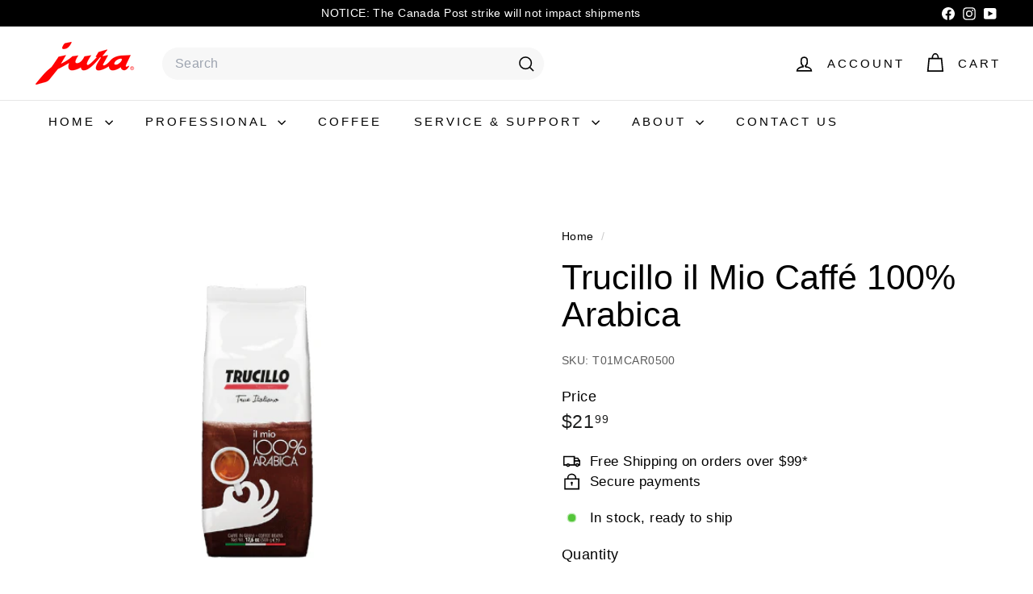

--- FILE ---
content_type: text/html; charset=utf-8
request_url: https://shopjura.ca/products/trucillo-il-mio-caffe-100-arabica
body_size: 57966
content:
<!doctype html>
<html class="no-js" lang="en" dir="ltr">
  <head>
    <meta charset="utf-8">
    <meta http-equiv="X-UA-Compatible" content="IE=edge,chrome=1">
    <meta name="viewport" content="width=device-width,initial-scale=1">
    <meta name="theme-color" content="#000000">
    <link rel="canonical" href="https://shopjura.ca/products/trucillo-il-mio-caffe-100-arabica">
    <link rel="preconnect" href="https://fonts.shopifycdn.com" crossorigin>
    <link rel="dns-prefetch" href="https://ajax.googleapis.com">
    <link rel="dns-prefetch" href="https://maps.googleapis.com">
    <link rel="dns-prefetch" href="https://maps.gstatic.com"><link rel="shortcut icon" href="//shopjura.ca/cdn/shop/files/jura-favicon-128x128_32x32.jpg?v=1673055176" type="image/png">
<title>Trucillo il Mio Caffé 100% Arabica &ndash; JURA Hospitality Centre</title>
<meta name="description" content="Blend of precious and selected pure Arabica coffee, natural and washed. It has notes of chocolate, vanilla, and roasted almond, with sensors of fruits and flowers. Its taste is sweet, fragrant, and balanced, its aroma intense and harmonious. The pleasure of an exclusive and excellent cup of coffee 500g beans">
<meta property="og:site_name" content="JURA Hospitality Centre">
<meta property="og:url" content="https://shopjura.ca/products/trucillo-il-mio-caffe-100-arabica">
<meta property="og:title" content="Trucillo il Mio Caffé 100% Arabica">
<meta property="og:type" content="product">
<meta property="og:description" content="Blend of precious and selected pure Arabica coffee, natural and washed. It has notes of chocolate, vanilla, and roasted almond, with sensors of fruits and flowers. Its taste is sweet, fragrant, and balanced, its aroma intense and harmonious. The pleasure of an exclusive and excellent cup of coffee 500g beans"><meta property="og:image" content="http://shopjura.ca/cdn/shop/products/Trucillo-il-mio-100_-arabica.png?v=1623359439">
  <meta property="og:image:secure_url" content="https://shopjura.ca/cdn/shop/products/Trucillo-il-mio-100_-arabica.png?v=1623359439">
  <meta property="og:image:width" content="540">
  <meta property="og:image:height" content="361"><meta name="twitter:site" content="@">
<meta name="twitter:card" content="summary_large_image">
<meta name="twitter:title" content="Trucillo il Mio Caffé 100% Arabica">
<meta name="twitter:description" content="Blend of precious and selected pure Arabica coffee, natural and washed. It has notes of chocolate, vanilla, and roasted almond, with sensors of fruits and flowers. Its taste is sweet, fragrant, and balanced, its aroma intense and harmonious. The pleasure of an exclusive and excellent cup of coffee 500g beans">

<style data-shopify>
  

  
  
  
</style><link href="//shopjura.ca/cdn/shop/t/66/assets/components.css?v=43712827778144619181738881950" rel="stylesheet" type="text/css" media="all" />

<style data-shopify>:root {
    --color-body: #ffffff;
    --color-body-alpha-005: rgba(255, 255, 255, 0.05);
    --color-body-dim: #f2f2f2;

    --color-border: #ffffff;

    --color-button-primary: #000000;
    --color-button-primary-light: #1a1a1a;
    --color-button-primary-dim: #000000;
    --color-button-primary-text: #ffffff;

    --color-cart-dot: #ba4444;
    --color-cart-dot-text: #fff;

    --color-footer: #525f6b;
    --color-footer-border: #e8e8e1;
    --color-footer-text: #ffffff;

    --color-link: #000000;

    --color-modal-bg: rgba(231, 231, 231, 0.6);

    --color-nav: #ffffff;
    --color-nav-search: #f7f7f7;
    --color-nav-text: #000000;

    --color-price: #1c1d1d;

    --color-sale-tag: #ba4444;
    --color-sale-tag-text: #ffffff;

    --color-scheme-1-text: #ffffff;
    --color-scheme-1-bg: #000000;
    --color-scheme-2-text: #000000;
    --color-scheme-2-bg: #cbcbcb;
    --color-scheme-3-text: #fff;
    --color-scheme-3-bg: #525f6b;

    --color-text-body: #000000;
    --color-text-body-alpha-005: rgba(0, 0, 0, 0.05);
    --color-text-body-alpha-008: rgba(0, 0, 0, 0.08);
    --color-text-savings: #ba4444;

    --color-toolbar: #000000;
    --color-toolbar-text: #ffffff;

    --url-ico-select: url(//shopjura.ca/cdn/shop/t/66/assets/ico-select.svg);
    --url-swirl-svg: url(//shopjura.ca/cdn/shop/t/66/assets/swirl.svg);

    --header-padding-bottom: 0;

    --page-top-padding: 35px;
    --page-narrow: 780px;
    --page-width-padding: 40px;
    --grid-gutter: 22px;
    --index-section-padding: 60px;
    --section-header-bottom: 40px;
    --collapsible-icon-width: 12px;

    --size-chart-margin: 30px 0;
    --size-chart-icon-margin: 5px;

    --newsletter-reminder-padding: 20px 30px 20px 25px;

    --text-frame-margin: 10px;

    /*Shop Pay Installments*/
    --color-body-text: #000000;
    --color-body: #ffffff;
    --color-bg: #ffffff;

    --type-header-primary: "system_ui";
    --type-header-fallback: -apple-system, 'Segoe UI', Roboto, 'Helvetica Neue', 'Noto Sans', 'Liberation Sans', Arial, sans-serif, 'Apple Color Emoji', 'Segoe UI Emoji', 'Segoe UI Symbol', 'Noto Color Emoji';
    --type-header-size: 50px;
    --type-header-weight: 400;
    --type-header-line-height: 1.1;
    --type-header-spacing: 0.0em;

    
      --type-header-transform: none;
    

    --type-base-primary:"system_ui";
    --type-base-fallback:-apple-system, 'Segoe UI', Roboto, 'Helvetica Neue', 'Noto Sans', 'Liberation Sans', Arial, sans-serif, 'Apple Color Emoji', 'Segoe UI Emoji', 'Segoe UI Symbol', 'Noto Color Emoji';
    --type-base-size: 17px;
    --type-base-weight: 400;
    --type-base-spacing: 0.025em;
    --type-base-line-height: 1.5;

    --color-small-image-bg: #ffffff;
    --color-small-image-bg-dark: #f7f7f7;
    --color-large-image-bg: #e7e7e7;
    --color-large-image-bg-light: #ffffff;

    --icon-stroke-width: 4px;
    --icon-stroke-line-join: miter;

    
      --button-radius: 50px;
      --button-padding: 11px 25px;
    

    
      --roundness: 20px;
    

    
      --grid-thickness: 0;
    

    --product-tile-margin: 10%;
    --collection-tile-margin: 5%;

    --swatch-size: 34px;

    
      --swatch-border-radius: 50%;
    
  }

  @media screen and (max-width: 768px) {
    :root {
      --page-top-padding: 15px;
      --page-narrow: 330px;
      --page-width-padding: 17px;
      --grid-gutter: 16px;
      --index-section-padding: 40px;
      --section-header-bottom: 25px;
      --collapsible-icon-width: 10px;
      --text-frame-margin: 7px;
      --type-base-size: 15px;

      
        --roundness: 15px;
        --button-padding: 9px 25px;
      
    }
  }</style><link href="//shopjura.ca/cdn/shop/t/66/assets/overrides.css?v=22777653670148856341738881951" rel="stylesheet" type="text/css" media="all" />
<style data-shopify>:root {
        --product-grid-padding: 12px;
      }</style><script async crossorigin fetchpriority="high" src="/cdn/shopifycloud/importmap-polyfill/es-modules-shim.2.4.0.js"></script>
<script>
      document.documentElement.className = document.documentElement.className.replace('no-js', 'js');

      window.theme = window.theme || {};

      theme.settings = {
        themeName: 'Expanse',
        themeVersion: '6.1.0', // x-release-please-version
      };
    </script><script type="importmap">
{
  "imports": {
    "@archetype-themes/custom-elements/base-media": "//shopjura.ca/cdn/shop/t/66/assets/base-media.js?v=180215418933095669231738881950",
    "@archetype-themes/custom-elements/disclosure": "//shopjura.ca/cdn/shop/t/66/assets/disclosure.js?v=182459945533096787091738881951",
    "@archetype-themes/custom-elements/header-search": "//shopjura.ca/cdn/shop/t/66/assets/header-search.js?v=14790263600647437351738881951",
    "@archetype-themes/custom-elements/product-recommendations": "//shopjura.ca/cdn/shop/t/66/assets/product-recommendations.js?v=76410797257285949611738881951",
    "@archetype-themes/custom-elements/swatches": "//shopjura.ca/cdn/shop/t/66/assets/swatches.js?v=115748111205220542111738881952",
    "@archetype-themes/custom-elements/theme-element": "//shopjura.ca/cdn/shop/t/66/assets/theme-element.js?v=23783870107938227301738881952",
    "@archetype-themes/modules/cart-form": "//shopjura.ca/cdn/shop/t/66/assets/cart-form.js?v=112467115607385685851738881950",
    "@archetype-themes/modules/clone-footer": "//shopjura.ca/cdn/shop/t/66/assets/clone-footer.js?v=65189253863211222311738881950",
    "@archetype-themes/modules/collection-sidebar": "//shopjura.ca/cdn/shop/t/66/assets/collection-sidebar.js?v=1325888889692973131738881950",
    "@archetype-themes/modules/drawers": "//shopjura.ca/cdn/shop/t/66/assets/drawers.js?v=133655453772475736011738881951",
    "@archetype-themes/modules/modal": "//shopjura.ca/cdn/shop/t/66/assets/modal.js?v=158707362359803246971738881951",
    "@archetype-themes/modules/nav-dropdown": "//shopjura.ca/cdn/shop/t/66/assets/nav-dropdown.js?v=161891049847192907061738881951",
    "@archetype-themes/modules/photoswipe": "//shopjura.ca/cdn/shop/t/66/assets/photoswipe.js?v=26893319410327140681738881951",
    "@archetype-themes/modules/slideshow": "//shopjura.ca/cdn/shop/t/66/assets/slideshow.js?v=126977017077271715931738881952",
    "@archetype-themes/utils/a11y": "//shopjura.ca/cdn/shop/t/66/assets/a11y.js?v=42141139595583154601738881950",
    "@archetype-themes/utils/ajax-renderer": "//shopjura.ca/cdn/shop/t/66/assets/ajax-renderer.js?v=17957378971572593961738881950",
    "@archetype-themes/utils/currency": "//shopjura.ca/cdn/shop/t/66/assets/currency.js?v=93335643952206747231738881950",
    "@archetype-themes/utils/events": "//shopjura.ca/cdn/shop/t/66/assets/events.js?v=41484686344495800011738881951",
    "@archetype-themes/utils/product-loader": "//shopjura.ca/cdn/shop/t/66/assets/product-loader.js?v=71947287259713254281738881951",
    "@archetype-themes/utils/resource-loader": "//shopjura.ca/cdn/shop/t/66/assets/resource-loader.js?v=81301169148003274841738881951",
    "@archetype-themes/utils/storage": "//shopjura.ca/cdn/shop/t/66/assets/storage.js?v=165714144265540632071738881952",
    "@archetype-themes/utils/theme-editor-event-handler-mixin": "//shopjura.ca/cdn/shop/t/66/assets/theme-editor-event-handler-mixin.js?v=114462069356338668731738881952",
    "@archetype-themes/utils/utils": "//shopjura.ca/cdn/shop/t/66/assets/utils.js?v=117964846174238173191738881952",
    "@archetype-themes/vendors/flickity": "//shopjura.ca/cdn/shop/t/66/assets/flickity.js?v=180040601754775719741738881951",
    "@archetype-themes/vendors/flickity-fade": "//shopjura.ca/cdn/shop/t/66/assets/flickity-fade.js?v=7618156608010510071738881951",
    "@archetype-themes/vendors/in-view": "//shopjura.ca/cdn/shop/t/66/assets/in-view.js?v=158303221847540477331738881951",
    "@archetype-themes/vendors/photoswipe-ui-default.min": "//shopjura.ca/cdn/shop/t/66/assets/photoswipe-ui-default.min.js?v=153569421128418950921738881951",
    "@archetype-themes/vendors/photoswipe.min": "//shopjura.ca/cdn/shop/t/66/assets/photoswipe.min.js?v=159595140210348923361738881951",
    "components/add-to-cart": "//shopjura.ca/cdn/shop/t/66/assets/add-to-cart.js?v=157761415605003885381738881950",
    "components/announcement-bar": "//shopjura.ca/cdn/shop/t/66/assets/announcement-bar.js?v=121029201872210647121738881950",
    "components/block-buy-buttons": "//shopjura.ca/cdn/shop/t/66/assets/block-buy-buttons.js?v=56380689241029412871738881950",
    "components/block-price": "//shopjura.ca/cdn/shop/t/66/assets/block-price.js?v=174793000406617112591738881950",
    "components/block-variant-picker": "//shopjura.ca/cdn/shop/t/66/assets/block-variant-picker.js?v=100675464509634971691738881950",
    "components/cart-note": "//shopjura.ca/cdn/shop/t/66/assets/cart-note.js?v=56198602689862001351738881950",
    "components/close-cart": "//shopjura.ca/cdn/shop/t/66/assets/close-cart.js?v=122851508247342011791738881950",
    "components/collapsible": "//shopjura.ca/cdn/shop/t/66/assets/collapsible.js?v=177773173634684916621738881950",
    "components/collection-mobile-filters": "//shopjura.ca/cdn/shop/t/66/assets/collection-mobile-filters.js?v=141085733159431533581738881950",
    "components/gift-card-recipient-form": "//shopjura.ca/cdn/shop/t/66/assets/gift-card-recipient-form.js?v=25114532869471163621738881951",
    "components/header-cart-drawer": "//shopjura.ca/cdn/shop/t/66/assets/header-cart-drawer.js?v=10438076937880405391738881951",
    "components/header-drawer": "//shopjura.ca/cdn/shop/t/66/assets/header-drawer.js?v=12194218155632391321738881951",
    "components/header-mobile-nav": "//shopjura.ca/cdn/shop/t/66/assets/header-mobile-nav.js?v=77324086688366174111738881951",
    "components/header-nav": "//shopjura.ca/cdn/shop/t/66/assets/header-nav.js?v=134448756228213604281738881951",
    "components/item-grid": "//shopjura.ca/cdn/shop/t/66/assets/item-grid.js?v=109905781791598941741738881951",
    "components/map": "//shopjura.ca/cdn/shop/t/66/assets/map.js?v=113321260895345124881738881951",
    "components/model-media": "//shopjura.ca/cdn/shop/t/66/assets/model-media.js?v=72293555598817173731738881951",
    "components/newsletter-reminder": "//shopjura.ca/cdn/shop/t/66/assets/newsletter-reminder.js?v=35744343425145152751738881951",
    "components/parallax-image": "//shopjura.ca/cdn/shop/t/66/assets/parallax-image.js?v=59188309605188605141738881951",
    "components/predictive-search": "//shopjura.ca/cdn/shop/t/66/assets/predictive-search.js?v=165210660372665716981738881951",
    "components/price-range": "//shopjura.ca/cdn/shop/t/66/assets/price-range.js?v=87243038936141742371738881951",
    "components/product-images": "//shopjura.ca/cdn/shop/t/66/assets/product-images.js?v=101208797313625026491738881951",
    "components/product-inventory": "//shopjura.ca/cdn/shop/t/66/assets/product-inventory.js?v=69607211263097186841738881951",
    "components/quantity-selector": "//shopjura.ca/cdn/shop/t/66/assets/quantity-selector.js?v=29811676615099985201738881951",
    "components/quick-add": "//shopjura.ca/cdn/shop/t/66/assets/quick-add.js?v=112070224713420499361738881951",
    "components/quick-shop": "//shopjura.ca/cdn/shop/t/66/assets/quick-shop.js?v=169214600794817870211738881951",
    "components/rte": "//shopjura.ca/cdn/shop/t/66/assets/rte.js?v=175428553801475883871738881951",
    "components/section-advanced-accordion": "//shopjura.ca/cdn/shop/t/66/assets/section-advanced-accordion.js?v=172994900201510659141738881952",
    "components/section-age-verification-popup": "//shopjura.ca/cdn/shop/t/66/assets/section-age-verification-popup.js?v=133696332194319723851738881952",
    "components/section-background-image-text": "//shopjura.ca/cdn/shop/t/66/assets/section-background-image-text.js?v=21722524035606903071738881952",
    "components/section-collection-header": "//shopjura.ca/cdn/shop/t/66/assets/section-collection-header.js?v=38468508189529151931738881952",
    "components/section-countdown": "//shopjura.ca/cdn/shop/t/66/assets/section-countdown.js?v=75237863181774550081738881952",
    "components/section-footer": "//shopjura.ca/cdn/shop/t/66/assets/section-footer.js?v=148713697742347807881738881952",
    "components/section-header": "//shopjura.ca/cdn/shop/t/66/assets/section-header.js?v=146891184291599232001738881952",
    "components/section-hotspots": "//shopjura.ca/cdn/shop/t/66/assets/section-hotspots.js?v=123038301200020945031738881952",
    "components/section-image-compare": "//shopjura.ca/cdn/shop/t/66/assets/section-image-compare.js?v=84708806597935999591738881952",
    "components/section-main-addresses": "//shopjura.ca/cdn/shop/t/66/assets/section-main-addresses.js?v=38269558316828166111738881952",
    "components/section-main-cart": "//shopjura.ca/cdn/shop/t/66/assets/section-main-cart.js?v=104282612614769570861738881952",
    "components/section-main-login": "//shopjura.ca/cdn/shop/t/66/assets/section-main-login.js?v=141583384861984065451738881952",
    "components/section-more-products-vendor": "//shopjura.ca/cdn/shop/t/66/assets/section-more-products-vendor.js?v=139037179476081649891738881952",
    "components/section-newsletter-popup": "//shopjura.ca/cdn/shop/t/66/assets/section-newsletter-popup.js?v=14748164573072822331738881952",
    "components/section-password-header": "//shopjura.ca/cdn/shop/t/66/assets/section-password-header.js?v=180461259096248157561738881952",
    "components/section-recently-viewed": "//shopjura.ca/cdn/shop/t/66/assets/section-recently-viewed.js?v=55908193119123770971738881952",
    "components/section-testimonials": "//shopjura.ca/cdn/shop/t/66/assets/section-testimonials.js?v=1105492954700041671738881952",
    "components/store-availability": "//shopjura.ca/cdn/shop/t/66/assets/store-availability.js?v=3599424513449990531738881952",
    "components/theme-editor": "//shopjura.ca/cdn/shop/t/66/assets/theme-editor.js?v=7962243367912863361738881952",
    "components/toggle-cart": "//shopjura.ca/cdn/shop/t/66/assets/toggle-cart.js?v=38431333347854231931738881952",
    "components/toggle-menu": "//shopjura.ca/cdn/shop/t/66/assets/toggle-menu.js?v=184417730195572818991738881952",
    "components/toggle-search": "//shopjura.ca/cdn/shop/t/66/assets/toggle-search.js?v=152152935064256525541738881952",
    "components/tool-tip": "//shopjura.ca/cdn/shop/t/66/assets/tool-tip.js?v=111952048857288946281738881952",
    "components/tool-tip-trigger": "//shopjura.ca/cdn/shop/t/66/assets/tool-tip-trigger.js?v=51579085798980736711738881952",
    "components/variant-sku": "//shopjura.ca/cdn/shop/t/66/assets/variant-sku.js?v=181636493864733257641738881952",
    "components/video-media": "//shopjura.ca/cdn/shop/t/66/assets/video-media.js?v=117747228584985477391738881952",
    "nouislider": "//shopjura.ca/cdn/shop/t/66/assets/nouislider.js?v=100438778919154896961738881951"
  }
}
</script>
<script>
  if (!(HTMLScriptElement.supports && HTMLScriptElement.supports('importmap'))) {
    const el = document.createElement('script')
    el.async = true
    el.src = "//shopjura.ca/cdn/shop/t/66/assets/es-module-shims.min.js?v=3197203922110785981738881951"
    document.head.appendChild(el)
  }
</script>

<script type="module" src="//shopjura.ca/cdn/shop/t/66/assets/is-land.min.js?v=92343381495565747271738881951"></script>



<script type="module">
  try {
    const importMap = document.querySelector('script[type="importmap"]')
    const importMapJson = JSON.parse(importMap.textContent)
    const importMapModules = Object.values(importMapJson.imports)
    for (let i = 0; i < importMapModules.length; i++) {
      const link = document.createElement('link')
      link.rel = 'modulepreload'
      link.href = importMapModules[i]
      document.head.appendChild(link)
    }
  } catch (e) {
    console.error(e)
  }
</script>

<script>window.performance && window.performance.mark && window.performance.mark('shopify.content_for_header.start');</script><meta name="google-site-verification" content="a-XjmgDQt5Gphs0MmSLdKFd2iTxDtL-v-_Ck4vIUT8k">
<meta id="shopify-digital-wallet" name="shopify-digital-wallet" content="/26995261500/digital_wallets/dialog">
<meta name="shopify-checkout-api-token" content="0932e16a607edda9fa33f57f63580ee3">
<link rel="alternate" type="application/json+oembed" href="https://shopjura.ca/products/trucillo-il-mio-caffe-100-arabica.oembed">
<script async="async" src="/checkouts/internal/preloads.js?locale=en-CA"></script>
<link rel="preconnect" href="https://shop.app" crossorigin="anonymous">
<script async="async" src="https://shop.app/checkouts/internal/preloads.js?locale=en-CA&shop_id=26995261500" crossorigin="anonymous"></script>
<script id="apple-pay-shop-capabilities" type="application/json">{"shopId":26995261500,"countryCode":"CA","currencyCode":"CAD","merchantCapabilities":["supports3DS"],"merchantId":"gid:\/\/shopify\/Shop\/26995261500","merchantName":"JURA Hospitality Centre","requiredBillingContactFields":["postalAddress","email","phone"],"requiredShippingContactFields":["postalAddress","email","phone"],"shippingType":"shipping","supportedNetworks":["visa","masterCard","amex","discover","interac","jcb"],"total":{"type":"pending","label":"JURA Hospitality Centre","amount":"1.00"},"shopifyPaymentsEnabled":true,"supportsSubscriptions":true}</script>
<script id="shopify-features" type="application/json">{"accessToken":"0932e16a607edda9fa33f57f63580ee3","betas":["rich-media-storefront-analytics"],"domain":"shopjura.ca","predictiveSearch":true,"shopId":26995261500,"locale":"en"}</script>
<script>var Shopify = Shopify || {};
Shopify.shop = "shop-jura-canada.myshopify.com";
Shopify.locale = "en";
Shopify.currency = {"active":"CAD","rate":"1.0"};
Shopify.country = "CA";
Shopify.theme = {"name":"Expanse_02-2025","id":148217954549,"schema_name":"Expanse","schema_version":"6.1.0","theme_store_id":902,"role":"main"};
Shopify.theme.handle = "null";
Shopify.theme.style = {"id":null,"handle":null};
Shopify.cdnHost = "shopjura.ca/cdn";
Shopify.routes = Shopify.routes || {};
Shopify.routes.root = "/";</script>
<script type="module">!function(o){(o.Shopify=o.Shopify||{}).modules=!0}(window);</script>
<script>!function(o){function n(){var o=[];function n(){o.push(Array.prototype.slice.apply(arguments))}return n.q=o,n}var t=o.Shopify=o.Shopify||{};t.loadFeatures=n(),t.autoloadFeatures=n()}(window);</script>
<script>
  window.ShopifyPay = window.ShopifyPay || {};
  window.ShopifyPay.apiHost = "shop.app\/pay";
  window.ShopifyPay.redirectState = null;
</script>
<script id="shop-js-analytics" type="application/json">{"pageType":"product"}</script>
<script defer="defer" async type="module" src="//shopjura.ca/cdn/shopifycloud/shop-js/modules/v2/client.init-shop-cart-sync_BT-GjEfc.en.esm.js"></script>
<script defer="defer" async type="module" src="//shopjura.ca/cdn/shopifycloud/shop-js/modules/v2/chunk.common_D58fp_Oc.esm.js"></script>
<script defer="defer" async type="module" src="//shopjura.ca/cdn/shopifycloud/shop-js/modules/v2/chunk.modal_xMitdFEc.esm.js"></script>
<script type="module">
  await import("//shopjura.ca/cdn/shopifycloud/shop-js/modules/v2/client.init-shop-cart-sync_BT-GjEfc.en.esm.js");
await import("//shopjura.ca/cdn/shopifycloud/shop-js/modules/v2/chunk.common_D58fp_Oc.esm.js");
await import("//shopjura.ca/cdn/shopifycloud/shop-js/modules/v2/chunk.modal_xMitdFEc.esm.js");

  window.Shopify.SignInWithShop?.initShopCartSync?.({"fedCMEnabled":true,"windoidEnabled":true});

</script>
<script defer="defer" async type="module" src="//shopjura.ca/cdn/shopifycloud/shop-js/modules/v2/client.payment-terms_Ci9AEqFq.en.esm.js"></script>
<script defer="defer" async type="module" src="//shopjura.ca/cdn/shopifycloud/shop-js/modules/v2/chunk.common_D58fp_Oc.esm.js"></script>
<script defer="defer" async type="module" src="//shopjura.ca/cdn/shopifycloud/shop-js/modules/v2/chunk.modal_xMitdFEc.esm.js"></script>
<script type="module">
  await import("//shopjura.ca/cdn/shopifycloud/shop-js/modules/v2/client.payment-terms_Ci9AEqFq.en.esm.js");
await import("//shopjura.ca/cdn/shopifycloud/shop-js/modules/v2/chunk.common_D58fp_Oc.esm.js");
await import("//shopjura.ca/cdn/shopifycloud/shop-js/modules/v2/chunk.modal_xMitdFEc.esm.js");

  
</script>
<script>
  window.Shopify = window.Shopify || {};
  if (!window.Shopify.featureAssets) window.Shopify.featureAssets = {};
  window.Shopify.featureAssets['shop-js'] = {"shop-cart-sync":["modules/v2/client.shop-cart-sync_DZOKe7Ll.en.esm.js","modules/v2/chunk.common_D58fp_Oc.esm.js","modules/v2/chunk.modal_xMitdFEc.esm.js"],"init-fed-cm":["modules/v2/client.init-fed-cm_B6oLuCjv.en.esm.js","modules/v2/chunk.common_D58fp_Oc.esm.js","modules/v2/chunk.modal_xMitdFEc.esm.js"],"shop-cash-offers":["modules/v2/client.shop-cash-offers_D2sdYoxE.en.esm.js","modules/v2/chunk.common_D58fp_Oc.esm.js","modules/v2/chunk.modal_xMitdFEc.esm.js"],"shop-login-button":["modules/v2/client.shop-login-button_QeVjl5Y3.en.esm.js","modules/v2/chunk.common_D58fp_Oc.esm.js","modules/v2/chunk.modal_xMitdFEc.esm.js"],"pay-button":["modules/v2/client.pay-button_DXTOsIq6.en.esm.js","modules/v2/chunk.common_D58fp_Oc.esm.js","modules/v2/chunk.modal_xMitdFEc.esm.js"],"shop-button":["modules/v2/client.shop-button_DQZHx9pm.en.esm.js","modules/v2/chunk.common_D58fp_Oc.esm.js","modules/v2/chunk.modal_xMitdFEc.esm.js"],"avatar":["modules/v2/client.avatar_BTnouDA3.en.esm.js"],"init-windoid":["modules/v2/client.init-windoid_CR1B-cfM.en.esm.js","modules/v2/chunk.common_D58fp_Oc.esm.js","modules/v2/chunk.modal_xMitdFEc.esm.js"],"init-shop-for-new-customer-accounts":["modules/v2/client.init-shop-for-new-customer-accounts_C_vY_xzh.en.esm.js","modules/v2/client.shop-login-button_QeVjl5Y3.en.esm.js","modules/v2/chunk.common_D58fp_Oc.esm.js","modules/v2/chunk.modal_xMitdFEc.esm.js"],"init-shop-email-lookup-coordinator":["modules/v2/client.init-shop-email-lookup-coordinator_BI7n9ZSv.en.esm.js","modules/v2/chunk.common_D58fp_Oc.esm.js","modules/v2/chunk.modal_xMitdFEc.esm.js"],"init-shop-cart-sync":["modules/v2/client.init-shop-cart-sync_BT-GjEfc.en.esm.js","modules/v2/chunk.common_D58fp_Oc.esm.js","modules/v2/chunk.modal_xMitdFEc.esm.js"],"shop-toast-manager":["modules/v2/client.shop-toast-manager_DiYdP3xc.en.esm.js","modules/v2/chunk.common_D58fp_Oc.esm.js","modules/v2/chunk.modal_xMitdFEc.esm.js"],"init-customer-accounts":["modules/v2/client.init-customer-accounts_D9ZNqS-Q.en.esm.js","modules/v2/client.shop-login-button_QeVjl5Y3.en.esm.js","modules/v2/chunk.common_D58fp_Oc.esm.js","modules/v2/chunk.modal_xMitdFEc.esm.js"],"init-customer-accounts-sign-up":["modules/v2/client.init-customer-accounts-sign-up_iGw4briv.en.esm.js","modules/v2/client.shop-login-button_QeVjl5Y3.en.esm.js","modules/v2/chunk.common_D58fp_Oc.esm.js","modules/v2/chunk.modal_xMitdFEc.esm.js"],"shop-follow-button":["modules/v2/client.shop-follow-button_CqMgW2wH.en.esm.js","modules/v2/chunk.common_D58fp_Oc.esm.js","modules/v2/chunk.modal_xMitdFEc.esm.js"],"checkout-modal":["modules/v2/client.checkout-modal_xHeaAweL.en.esm.js","modules/v2/chunk.common_D58fp_Oc.esm.js","modules/v2/chunk.modal_xMitdFEc.esm.js"],"shop-login":["modules/v2/client.shop-login_D91U-Q7h.en.esm.js","modules/v2/chunk.common_D58fp_Oc.esm.js","modules/v2/chunk.modal_xMitdFEc.esm.js"],"lead-capture":["modules/v2/client.lead-capture_BJmE1dJe.en.esm.js","modules/v2/chunk.common_D58fp_Oc.esm.js","modules/v2/chunk.modal_xMitdFEc.esm.js"],"payment-terms":["modules/v2/client.payment-terms_Ci9AEqFq.en.esm.js","modules/v2/chunk.common_D58fp_Oc.esm.js","modules/v2/chunk.modal_xMitdFEc.esm.js"]};
</script>
<script>(function() {
  var isLoaded = false;
  function asyncLoad() {
    if (isLoaded) return;
    isLoaded = true;
    var urls = ["https:\/\/services.nofraud.com\/js\/device.js?shop=shop-jura-canada.myshopify.com"];
    for (var i = 0; i < urls.length; i++) {
      var s = document.createElement('script');
      s.type = 'text/javascript';
      s.async = true;
      s.src = urls[i];
      var x = document.getElementsByTagName('script')[0];
      x.parentNode.insertBefore(s, x);
    }
  };
  if(window.attachEvent) {
    window.attachEvent('onload', asyncLoad);
  } else {
    window.addEventListener('load', asyncLoad, false);
  }
})();</script>
<script id="__st">var __st={"a":26995261500,"offset":-18000,"reqid":"2fceb081-316a-4dce-92a2-d13f34554306-1769063435","pageurl":"shopjura.ca\/products\/trucillo-il-mio-caffe-100-arabica","u":"76bd5c9edad3","p":"product","rtyp":"product","rid":6691652468932};</script>
<script>window.ShopifyPaypalV4VisibilityTracking = true;</script>
<script id="captcha-bootstrap">!function(){'use strict';const t='contact',e='account',n='new_comment',o=[[t,t],['blogs',n],['comments',n],[t,'customer']],c=[[e,'customer_login'],[e,'guest_login'],[e,'recover_customer_password'],[e,'create_customer']],r=t=>t.map((([t,e])=>`form[action*='/${t}']:not([data-nocaptcha='true']) input[name='form_type'][value='${e}']`)).join(','),a=t=>()=>t?[...document.querySelectorAll(t)].map((t=>t.form)):[];function s(){const t=[...o],e=r(t);return a(e)}const i='password',u='form_key',d=['recaptcha-v3-token','g-recaptcha-response','h-captcha-response',i],f=()=>{try{return window.sessionStorage}catch{return}},m='__shopify_v',_=t=>t.elements[u];function p(t,e,n=!1){try{const o=window.sessionStorage,c=JSON.parse(o.getItem(e)),{data:r}=function(t){const{data:e,action:n}=t;return t[m]||n?{data:e,action:n}:{data:t,action:n}}(c);for(const[e,n]of Object.entries(r))t.elements[e]&&(t.elements[e].value=n);n&&o.removeItem(e)}catch(o){console.error('form repopulation failed',{error:o})}}const l='form_type',E='cptcha';function T(t){t.dataset[E]=!0}const w=window,h=w.document,L='Shopify',v='ce_forms',y='captcha';let A=!1;((t,e)=>{const n=(g='f06e6c50-85a8-45c8-87d0-21a2b65856fe',I='https://cdn.shopify.com/shopifycloud/storefront-forms-hcaptcha/ce_storefront_forms_captcha_hcaptcha.v1.5.2.iife.js',D={infoText:'Protected by hCaptcha',privacyText:'Privacy',termsText:'Terms'},(t,e,n)=>{const o=w[L][v],c=o.bindForm;if(c)return c(t,g,e,D).then(n);var r;o.q.push([[t,g,e,D],n]),r=I,A||(h.body.append(Object.assign(h.createElement('script'),{id:'captcha-provider',async:!0,src:r})),A=!0)});var g,I,D;w[L]=w[L]||{},w[L][v]=w[L][v]||{},w[L][v].q=[],w[L][y]=w[L][y]||{},w[L][y].protect=function(t,e){n(t,void 0,e),T(t)},Object.freeze(w[L][y]),function(t,e,n,w,h,L){const[v,y,A,g]=function(t,e,n){const i=e?o:[],u=t?c:[],d=[...i,...u],f=r(d),m=r(i),_=r(d.filter((([t,e])=>n.includes(e))));return[a(f),a(m),a(_),s()]}(w,h,L),I=t=>{const e=t.target;return e instanceof HTMLFormElement?e:e&&e.form},D=t=>v().includes(t);t.addEventListener('submit',(t=>{const e=I(t);if(!e)return;const n=D(e)&&!e.dataset.hcaptchaBound&&!e.dataset.recaptchaBound,o=_(e),c=g().includes(e)&&(!o||!o.value);(n||c)&&t.preventDefault(),c&&!n&&(function(t){try{if(!f())return;!function(t){const e=f();if(!e)return;const n=_(t);if(!n)return;const o=n.value;o&&e.removeItem(o)}(t);const e=Array.from(Array(32),(()=>Math.random().toString(36)[2])).join('');!function(t,e){_(t)||t.append(Object.assign(document.createElement('input'),{type:'hidden',name:u})),t.elements[u].value=e}(t,e),function(t,e){const n=f();if(!n)return;const o=[...t.querySelectorAll(`input[type='${i}']`)].map((({name:t})=>t)),c=[...d,...o],r={};for(const[a,s]of new FormData(t).entries())c.includes(a)||(r[a]=s);n.setItem(e,JSON.stringify({[m]:1,action:t.action,data:r}))}(t,e)}catch(e){console.error('failed to persist form',e)}}(e),e.submit())}));const S=(t,e)=>{t&&!t.dataset[E]&&(n(t,e.some((e=>e===t))),T(t))};for(const o of['focusin','change'])t.addEventListener(o,(t=>{const e=I(t);D(e)&&S(e,y())}));const B=e.get('form_key'),M=e.get(l),P=B&&M;t.addEventListener('DOMContentLoaded',(()=>{const t=y();if(P)for(const e of t)e.elements[l].value===M&&p(e,B);[...new Set([...A(),...v().filter((t=>'true'===t.dataset.shopifyCaptcha))])].forEach((e=>S(e,t)))}))}(h,new URLSearchParams(w.location.search),n,t,e,['guest_login'])})(!0,!0)}();</script>
<script integrity="sha256-4kQ18oKyAcykRKYeNunJcIwy7WH5gtpwJnB7kiuLZ1E=" data-source-attribution="shopify.loadfeatures" defer="defer" src="//shopjura.ca/cdn/shopifycloud/storefront/assets/storefront/load_feature-a0a9edcb.js" crossorigin="anonymous"></script>
<script crossorigin="anonymous" defer="defer" src="//shopjura.ca/cdn/shopifycloud/storefront/assets/shopify_pay/storefront-65b4c6d7.js?v=20250812"></script>
<script data-source-attribution="shopify.dynamic_checkout.dynamic.init">var Shopify=Shopify||{};Shopify.PaymentButton=Shopify.PaymentButton||{isStorefrontPortableWallets:!0,init:function(){window.Shopify.PaymentButton.init=function(){};var t=document.createElement("script");t.src="https://shopjura.ca/cdn/shopifycloud/portable-wallets/latest/portable-wallets.en.js",t.type="module",document.head.appendChild(t)}};
</script>
<script data-source-attribution="shopify.dynamic_checkout.buyer_consent">
  function portableWalletsHideBuyerConsent(e){var t=document.getElementById("shopify-buyer-consent"),n=document.getElementById("shopify-subscription-policy-button");t&&n&&(t.classList.add("hidden"),t.setAttribute("aria-hidden","true"),n.removeEventListener("click",e))}function portableWalletsShowBuyerConsent(e){var t=document.getElementById("shopify-buyer-consent"),n=document.getElementById("shopify-subscription-policy-button");t&&n&&(t.classList.remove("hidden"),t.removeAttribute("aria-hidden"),n.addEventListener("click",e))}window.Shopify?.PaymentButton&&(window.Shopify.PaymentButton.hideBuyerConsent=portableWalletsHideBuyerConsent,window.Shopify.PaymentButton.showBuyerConsent=portableWalletsShowBuyerConsent);
</script>
<script>
  function portableWalletsCleanup(e){e&&e.src&&console.error("Failed to load portable wallets script "+e.src);var t=document.querySelectorAll("shopify-accelerated-checkout .shopify-payment-button__skeleton, shopify-accelerated-checkout-cart .wallet-cart-button__skeleton"),e=document.getElementById("shopify-buyer-consent");for(let e=0;e<t.length;e++)t[e].remove();e&&e.remove()}function portableWalletsNotLoadedAsModule(e){e instanceof ErrorEvent&&"string"==typeof e.message&&e.message.includes("import.meta")&&"string"==typeof e.filename&&e.filename.includes("portable-wallets")&&(window.removeEventListener("error",portableWalletsNotLoadedAsModule),window.Shopify.PaymentButton.failedToLoad=e,"loading"===document.readyState?document.addEventListener("DOMContentLoaded",window.Shopify.PaymentButton.init):window.Shopify.PaymentButton.init())}window.addEventListener("error",portableWalletsNotLoadedAsModule);
</script>

<script type="module" src="https://shopjura.ca/cdn/shopifycloud/portable-wallets/latest/portable-wallets.en.js" onError="portableWalletsCleanup(this)" crossorigin="anonymous"></script>
<script nomodule>
  document.addEventListener("DOMContentLoaded", portableWalletsCleanup);
</script>

<link id="shopify-accelerated-checkout-styles" rel="stylesheet" media="screen" href="https://shopjura.ca/cdn/shopifycloud/portable-wallets/latest/accelerated-checkout-backwards-compat.css" crossorigin="anonymous">
<style id="shopify-accelerated-checkout-cart">
        #shopify-buyer-consent {
  margin-top: 1em;
  display: inline-block;
  width: 100%;
}

#shopify-buyer-consent.hidden {
  display: none;
}

#shopify-subscription-policy-button {
  background: none;
  border: none;
  padding: 0;
  text-decoration: underline;
  font-size: inherit;
  cursor: pointer;
}

#shopify-subscription-policy-button::before {
  box-shadow: none;
}

      </style>

<script>window.performance && window.performance.mark && window.performance.mark('shopify.content_for_header.end');</script>

    <script src="//shopjura.ca/cdn/shop/t/66/assets/theme.js?v=113616480651186619411738881952" defer="defer"></script>
  <script src="https://cdn.shopify.com/extensions/019bd6a4-3b5f-75d8-ab39-fb014db84f38/specification-and-compare-598/assets/spec-and-compare.js" type="text/javascript" defer="defer"></script>
<script src="https://cdn.shopify.com/extensions/019ba425-dd82-7e00-b5e9-54d034c58c46/discountninja-extensions-functions-dev-1333/assets/la-dn-core-v8.min.js" type="text/javascript" defer="defer"></script>
<link href="https://cdn.shopify.com/extensions/019ba425-dd82-7e00-b5e9-54d034c58c46/discountninja-extensions-functions-dev-1333/assets/la-dn-core-v8.min.css" rel="stylesheet" type="text/css" media="all">
<link href="https://monorail-edge.shopifysvc.com" rel="dns-prefetch">
<script>(function(){if ("sendBeacon" in navigator && "performance" in window) {try {var session_token_from_headers = performance.getEntriesByType('navigation')[0].serverTiming.find(x => x.name == '_s').description;} catch {var session_token_from_headers = undefined;}var session_cookie_matches = document.cookie.match(/_shopify_s=([^;]*)/);var session_token_from_cookie = session_cookie_matches && session_cookie_matches.length === 2 ? session_cookie_matches[1] : "";var session_token = session_token_from_headers || session_token_from_cookie || "";function handle_abandonment_event(e) {var entries = performance.getEntries().filter(function(entry) {return /monorail-edge.shopifysvc.com/.test(entry.name);});if (!window.abandonment_tracked && entries.length === 0) {window.abandonment_tracked = true;var currentMs = Date.now();var navigation_start = performance.timing.navigationStart;var payload = {shop_id: 26995261500,url: window.location.href,navigation_start,duration: currentMs - navigation_start,session_token,page_type: "product"};window.navigator.sendBeacon("https://monorail-edge.shopifysvc.com/v1/produce", JSON.stringify({schema_id: "online_store_buyer_site_abandonment/1.1",payload: payload,metadata: {event_created_at_ms: currentMs,event_sent_at_ms: currentMs}}));}}window.addEventListener('pagehide', handle_abandonment_event);}}());</script>
<script id="web-pixels-manager-setup">(function e(e,d,r,n,o){if(void 0===o&&(o={}),!Boolean(null===(a=null===(i=window.Shopify)||void 0===i?void 0:i.analytics)||void 0===a?void 0:a.replayQueue)){var i,a;window.Shopify=window.Shopify||{};var t=window.Shopify;t.analytics=t.analytics||{};var s=t.analytics;s.replayQueue=[],s.publish=function(e,d,r){return s.replayQueue.push([e,d,r]),!0};try{self.performance.mark("wpm:start")}catch(e){}var l=function(){var e={modern:/Edge?\/(1{2}[4-9]|1[2-9]\d|[2-9]\d{2}|\d{4,})\.\d+(\.\d+|)|Firefox\/(1{2}[4-9]|1[2-9]\d|[2-9]\d{2}|\d{4,})\.\d+(\.\d+|)|Chrom(ium|e)\/(9{2}|\d{3,})\.\d+(\.\d+|)|(Maci|X1{2}).+ Version\/(15\.\d+|(1[6-9]|[2-9]\d|\d{3,})\.\d+)([,.]\d+|)( \(\w+\)|)( Mobile\/\w+|) Safari\/|Chrome.+OPR\/(9{2}|\d{3,})\.\d+\.\d+|(CPU[ +]OS|iPhone[ +]OS|CPU[ +]iPhone|CPU IPhone OS|CPU iPad OS)[ +]+(15[._]\d+|(1[6-9]|[2-9]\d|\d{3,})[._]\d+)([._]\d+|)|Android:?[ /-](13[3-9]|1[4-9]\d|[2-9]\d{2}|\d{4,})(\.\d+|)(\.\d+|)|Android.+Firefox\/(13[5-9]|1[4-9]\d|[2-9]\d{2}|\d{4,})\.\d+(\.\d+|)|Android.+Chrom(ium|e)\/(13[3-9]|1[4-9]\d|[2-9]\d{2}|\d{4,})\.\d+(\.\d+|)|SamsungBrowser\/([2-9]\d|\d{3,})\.\d+/,legacy:/Edge?\/(1[6-9]|[2-9]\d|\d{3,})\.\d+(\.\d+|)|Firefox\/(5[4-9]|[6-9]\d|\d{3,})\.\d+(\.\d+|)|Chrom(ium|e)\/(5[1-9]|[6-9]\d|\d{3,})\.\d+(\.\d+|)([\d.]+$|.*Safari\/(?![\d.]+ Edge\/[\d.]+$))|(Maci|X1{2}).+ Version\/(10\.\d+|(1[1-9]|[2-9]\d|\d{3,})\.\d+)([,.]\d+|)( \(\w+\)|)( Mobile\/\w+|) Safari\/|Chrome.+OPR\/(3[89]|[4-9]\d|\d{3,})\.\d+\.\d+|(CPU[ +]OS|iPhone[ +]OS|CPU[ +]iPhone|CPU IPhone OS|CPU iPad OS)[ +]+(10[._]\d+|(1[1-9]|[2-9]\d|\d{3,})[._]\d+)([._]\d+|)|Android:?[ /-](13[3-9]|1[4-9]\d|[2-9]\d{2}|\d{4,})(\.\d+|)(\.\d+|)|Mobile Safari.+OPR\/([89]\d|\d{3,})\.\d+\.\d+|Android.+Firefox\/(13[5-9]|1[4-9]\d|[2-9]\d{2}|\d{4,})\.\d+(\.\d+|)|Android.+Chrom(ium|e)\/(13[3-9]|1[4-9]\d|[2-9]\d{2}|\d{4,})\.\d+(\.\d+|)|Android.+(UC? ?Browser|UCWEB|U3)[ /]?(15\.([5-9]|\d{2,})|(1[6-9]|[2-9]\d|\d{3,})\.\d+)\.\d+|SamsungBrowser\/(5\.\d+|([6-9]|\d{2,})\.\d+)|Android.+MQ{2}Browser\/(14(\.(9|\d{2,})|)|(1[5-9]|[2-9]\d|\d{3,})(\.\d+|))(\.\d+|)|K[Aa][Ii]OS\/(3\.\d+|([4-9]|\d{2,})\.\d+)(\.\d+|)/},d=e.modern,r=e.legacy,n=navigator.userAgent;return n.match(d)?"modern":n.match(r)?"legacy":"unknown"}(),u="modern"===l?"modern":"legacy",c=(null!=n?n:{modern:"",legacy:""})[u],f=function(e){return[e.baseUrl,"/wpm","/b",e.hashVersion,"modern"===e.buildTarget?"m":"l",".js"].join("")}({baseUrl:d,hashVersion:r,buildTarget:u}),m=function(e){var d=e.version,r=e.bundleTarget,n=e.surface,o=e.pageUrl,i=e.monorailEndpoint;return{emit:function(e){var a=e.status,t=e.errorMsg,s=(new Date).getTime(),l=JSON.stringify({metadata:{event_sent_at_ms:s},events:[{schema_id:"web_pixels_manager_load/3.1",payload:{version:d,bundle_target:r,page_url:o,status:a,surface:n,error_msg:t},metadata:{event_created_at_ms:s}}]});if(!i)return console&&console.warn&&console.warn("[Web Pixels Manager] No Monorail endpoint provided, skipping logging."),!1;try{return self.navigator.sendBeacon.bind(self.navigator)(i,l)}catch(e){}var u=new XMLHttpRequest;try{return u.open("POST",i,!0),u.setRequestHeader("Content-Type","text/plain"),u.send(l),!0}catch(e){return console&&console.warn&&console.warn("[Web Pixels Manager] Got an unhandled error while logging to Monorail."),!1}}}}({version:r,bundleTarget:l,surface:e.surface,pageUrl:self.location.href,monorailEndpoint:e.monorailEndpoint});try{o.browserTarget=l,function(e){var d=e.src,r=e.async,n=void 0===r||r,o=e.onload,i=e.onerror,a=e.sri,t=e.scriptDataAttributes,s=void 0===t?{}:t,l=document.createElement("script"),u=document.querySelector("head"),c=document.querySelector("body");if(l.async=n,l.src=d,a&&(l.integrity=a,l.crossOrigin="anonymous"),s)for(var f in s)if(Object.prototype.hasOwnProperty.call(s,f))try{l.dataset[f]=s[f]}catch(e){}if(o&&l.addEventListener("load",o),i&&l.addEventListener("error",i),u)u.appendChild(l);else{if(!c)throw new Error("Did not find a head or body element to append the script");c.appendChild(l)}}({src:f,async:!0,onload:function(){if(!function(){var e,d;return Boolean(null===(d=null===(e=window.Shopify)||void 0===e?void 0:e.analytics)||void 0===d?void 0:d.initialized)}()){var d=window.webPixelsManager.init(e)||void 0;if(d){var r=window.Shopify.analytics;r.replayQueue.forEach((function(e){var r=e[0],n=e[1],o=e[2];d.publishCustomEvent(r,n,o)})),r.replayQueue=[],r.publish=d.publishCustomEvent,r.visitor=d.visitor,r.initialized=!0}}},onerror:function(){return m.emit({status:"failed",errorMsg:"".concat(f," has failed to load")})},sri:function(e){var d=/^sha384-[A-Za-z0-9+/=]+$/;return"string"==typeof e&&d.test(e)}(c)?c:"",scriptDataAttributes:o}),m.emit({status:"loading"})}catch(e){m.emit({status:"failed",errorMsg:(null==e?void 0:e.message)||"Unknown error"})}}})({shopId: 26995261500,storefrontBaseUrl: "https://shopjura.ca",extensionsBaseUrl: "https://extensions.shopifycdn.com/cdn/shopifycloud/web-pixels-manager",monorailEndpoint: "https://monorail-edge.shopifysvc.com/unstable/produce_batch",surface: "storefront-renderer",enabledBetaFlags: ["2dca8a86"],webPixelsConfigList: [{"id":"462192885","configuration":"{\"config\":\"{\\\"pixel_id\\\":\\\"AW-561740495\\\",\\\"target_country\\\":\\\"CA\\\",\\\"gtag_events\\\":[{\\\"type\\\":\\\"search\\\",\\\"action_label\\\":\\\"AW-561740495\\\/kzmPCPb48eEBEM_17YsC\\\"},{\\\"type\\\":\\\"begin_checkout\\\",\\\"action_label\\\":\\\"AW-561740495\\\/IYh_CPP48eEBEM_17YsC\\\"},{\\\"type\\\":\\\"view_item\\\",\\\"action_label\\\":[\\\"AW-561740495\\\/HPubCO348eEBEM_17YsC\\\",\\\"MC-LKSVQC4V4K\\\"]},{\\\"type\\\":\\\"purchase\\\",\\\"action_label\\\":[\\\"AW-561740495\\\/ku0PCOr48eEBEM_17YsC\\\",\\\"MC-LKSVQC4V4K\\\"]},{\\\"type\\\":\\\"page_view\\\",\\\"action_label\\\":[\\\"AW-561740495\\\/hPLCCOf48eEBEM_17YsC\\\",\\\"MC-LKSVQC4V4K\\\"]},{\\\"type\\\":\\\"add_payment_info\\\",\\\"action_label\\\":\\\"AW-561740495\\\/4urRCPn48eEBEM_17YsC\\\"},{\\\"type\\\":\\\"add_to_cart\\\",\\\"action_label\\\":\\\"AW-561740495\\\/4vKwCPD48eEBEM_17YsC\\\"}],\\\"enable_monitoring_mode\\\":false}\"}","eventPayloadVersion":"v1","runtimeContext":"OPEN","scriptVersion":"b2a88bafab3e21179ed38636efcd8a93","type":"APP","apiClientId":1780363,"privacyPurposes":[],"dataSharingAdjustments":{"protectedCustomerApprovalScopes":["read_customer_address","read_customer_email","read_customer_name","read_customer_personal_data","read_customer_phone"]}},{"id":"shopify-app-pixel","configuration":"{}","eventPayloadVersion":"v1","runtimeContext":"STRICT","scriptVersion":"0450","apiClientId":"shopify-pixel","type":"APP","privacyPurposes":["ANALYTICS","MARKETING"]},{"id":"shopify-custom-pixel","eventPayloadVersion":"v1","runtimeContext":"LAX","scriptVersion":"0450","apiClientId":"shopify-pixel","type":"CUSTOM","privacyPurposes":["ANALYTICS","MARKETING"]}],isMerchantRequest: false,initData: {"shop":{"name":"JURA Hospitality Centre","paymentSettings":{"currencyCode":"CAD"},"myshopifyDomain":"shop-jura-canada.myshopify.com","countryCode":"CA","storefrontUrl":"https:\/\/shopjura.ca"},"customer":null,"cart":null,"checkout":null,"productVariants":[{"price":{"amount":21.99,"currencyCode":"CAD"},"product":{"title":"Trucillo il Mio Caffé 100% Arabica","vendor":"JURA","id":"6691652468932","untranslatedTitle":"Trucillo il Mio Caffé 100% Arabica","url":"\/products\/trucillo-il-mio-caffe-100-arabica","type":"Coffee"},"id":"39920579477700","image":{"src":"\/\/shopjura.ca\/cdn\/shop\/products\/Trucillo-il-mio-100_-arabica.png?v=1623359439"},"sku":"T01MCAR0500","title":"Default Title","untranslatedTitle":"Default Title"}],"purchasingCompany":null},},"https://shopjura.ca/cdn","fcfee988w5aeb613cpc8e4bc33m6693e112",{"modern":"","legacy":""},{"shopId":"26995261500","storefrontBaseUrl":"https:\/\/shopjura.ca","extensionBaseUrl":"https:\/\/extensions.shopifycdn.com\/cdn\/shopifycloud\/web-pixels-manager","surface":"storefront-renderer","enabledBetaFlags":"[\"2dca8a86\"]","isMerchantRequest":"false","hashVersion":"fcfee988w5aeb613cpc8e4bc33m6693e112","publish":"custom","events":"[[\"page_viewed\",{}],[\"product_viewed\",{\"productVariant\":{\"price\":{\"amount\":21.99,\"currencyCode\":\"CAD\"},\"product\":{\"title\":\"Trucillo il Mio Caffé 100% Arabica\",\"vendor\":\"JURA\",\"id\":\"6691652468932\",\"untranslatedTitle\":\"Trucillo il Mio Caffé 100% Arabica\",\"url\":\"\/products\/trucillo-il-mio-caffe-100-arabica\",\"type\":\"Coffee\"},\"id\":\"39920579477700\",\"image\":{\"src\":\"\/\/shopjura.ca\/cdn\/shop\/products\/Trucillo-il-mio-100_-arabica.png?v=1623359439\"},\"sku\":\"T01MCAR0500\",\"title\":\"Default Title\",\"untranslatedTitle\":\"Default Title\"}}]]"});</script><script>
  window.ShopifyAnalytics = window.ShopifyAnalytics || {};
  window.ShopifyAnalytics.meta = window.ShopifyAnalytics.meta || {};
  window.ShopifyAnalytics.meta.currency = 'CAD';
  var meta = {"product":{"id":6691652468932,"gid":"gid:\/\/shopify\/Product\/6691652468932","vendor":"JURA","type":"Coffee","handle":"trucillo-il-mio-caffe-100-arabica","variants":[{"id":39920579477700,"price":2199,"name":"Trucillo il Mio Caffé 100% Arabica","public_title":null,"sku":"T01MCAR0500"}],"remote":false},"page":{"pageType":"product","resourceType":"product","resourceId":6691652468932,"requestId":"2fceb081-316a-4dce-92a2-d13f34554306-1769063435"}};
  for (var attr in meta) {
    window.ShopifyAnalytics.meta[attr] = meta[attr];
  }
</script>
<script class="analytics">
  (function () {
    var customDocumentWrite = function(content) {
      var jquery = null;

      if (window.jQuery) {
        jquery = window.jQuery;
      } else if (window.Checkout && window.Checkout.$) {
        jquery = window.Checkout.$;
      }

      if (jquery) {
        jquery('body').append(content);
      }
    };

    var hasLoggedConversion = function(token) {
      if (token) {
        return document.cookie.indexOf('loggedConversion=' + token) !== -1;
      }
      return false;
    }

    var setCookieIfConversion = function(token) {
      if (token) {
        var twoMonthsFromNow = new Date(Date.now());
        twoMonthsFromNow.setMonth(twoMonthsFromNow.getMonth() + 2);

        document.cookie = 'loggedConversion=' + token + '; expires=' + twoMonthsFromNow;
      }
    }

    var trekkie = window.ShopifyAnalytics.lib = window.trekkie = window.trekkie || [];
    if (trekkie.integrations) {
      return;
    }
    trekkie.methods = [
      'identify',
      'page',
      'ready',
      'track',
      'trackForm',
      'trackLink'
    ];
    trekkie.factory = function(method) {
      return function() {
        var args = Array.prototype.slice.call(arguments);
        args.unshift(method);
        trekkie.push(args);
        return trekkie;
      };
    };
    for (var i = 0; i < trekkie.methods.length; i++) {
      var key = trekkie.methods[i];
      trekkie[key] = trekkie.factory(key);
    }
    trekkie.load = function(config) {
      trekkie.config = config || {};
      trekkie.config.initialDocumentCookie = document.cookie;
      var first = document.getElementsByTagName('script')[0];
      var script = document.createElement('script');
      script.type = 'text/javascript';
      script.onerror = function(e) {
        var scriptFallback = document.createElement('script');
        scriptFallback.type = 'text/javascript';
        scriptFallback.onerror = function(error) {
                var Monorail = {
      produce: function produce(monorailDomain, schemaId, payload) {
        var currentMs = new Date().getTime();
        var event = {
          schema_id: schemaId,
          payload: payload,
          metadata: {
            event_created_at_ms: currentMs,
            event_sent_at_ms: currentMs
          }
        };
        return Monorail.sendRequest("https://" + monorailDomain + "/v1/produce", JSON.stringify(event));
      },
      sendRequest: function sendRequest(endpointUrl, payload) {
        // Try the sendBeacon API
        if (window && window.navigator && typeof window.navigator.sendBeacon === 'function' && typeof window.Blob === 'function' && !Monorail.isIos12()) {
          var blobData = new window.Blob([payload], {
            type: 'text/plain'
          });

          if (window.navigator.sendBeacon(endpointUrl, blobData)) {
            return true;
          } // sendBeacon was not successful

        } // XHR beacon

        var xhr = new XMLHttpRequest();

        try {
          xhr.open('POST', endpointUrl);
          xhr.setRequestHeader('Content-Type', 'text/plain');
          xhr.send(payload);
        } catch (e) {
          console.log(e);
        }

        return false;
      },
      isIos12: function isIos12() {
        return window.navigator.userAgent.lastIndexOf('iPhone; CPU iPhone OS 12_') !== -1 || window.navigator.userAgent.lastIndexOf('iPad; CPU OS 12_') !== -1;
      }
    };
    Monorail.produce('monorail-edge.shopifysvc.com',
      'trekkie_storefront_load_errors/1.1',
      {shop_id: 26995261500,
      theme_id: 148217954549,
      app_name: "storefront",
      context_url: window.location.href,
      source_url: "//shopjura.ca/cdn/s/trekkie.storefront.1bbfab421998800ff09850b62e84b8915387986d.min.js"});

        };
        scriptFallback.async = true;
        scriptFallback.src = '//shopjura.ca/cdn/s/trekkie.storefront.1bbfab421998800ff09850b62e84b8915387986d.min.js';
        first.parentNode.insertBefore(scriptFallback, first);
      };
      script.async = true;
      script.src = '//shopjura.ca/cdn/s/trekkie.storefront.1bbfab421998800ff09850b62e84b8915387986d.min.js';
      first.parentNode.insertBefore(script, first);
    };
    trekkie.load(
      {"Trekkie":{"appName":"storefront","development":false,"defaultAttributes":{"shopId":26995261500,"isMerchantRequest":null,"themeId":148217954549,"themeCityHash":"4771943159904665542","contentLanguage":"en","currency":"CAD","eventMetadataId":"0513a444-49eb-42b7-b1fd-662fd8e4963f"},"isServerSideCookieWritingEnabled":true,"monorailRegion":"shop_domain","enabledBetaFlags":["65f19447"]},"Session Attribution":{},"S2S":{"facebookCapiEnabled":false,"source":"trekkie-storefront-renderer","apiClientId":580111}}
    );

    var loaded = false;
    trekkie.ready(function() {
      if (loaded) return;
      loaded = true;

      window.ShopifyAnalytics.lib = window.trekkie;

      var originalDocumentWrite = document.write;
      document.write = customDocumentWrite;
      try { window.ShopifyAnalytics.merchantGoogleAnalytics.call(this); } catch(error) {};
      document.write = originalDocumentWrite;

      window.ShopifyAnalytics.lib.page(null,{"pageType":"product","resourceType":"product","resourceId":6691652468932,"requestId":"2fceb081-316a-4dce-92a2-d13f34554306-1769063435","shopifyEmitted":true});

      var match = window.location.pathname.match(/checkouts\/(.+)\/(thank_you|post_purchase)/)
      var token = match? match[1]: undefined;
      if (!hasLoggedConversion(token)) {
        setCookieIfConversion(token);
        window.ShopifyAnalytics.lib.track("Viewed Product",{"currency":"CAD","variantId":39920579477700,"productId":6691652468932,"productGid":"gid:\/\/shopify\/Product\/6691652468932","name":"Trucillo il Mio Caffé 100% Arabica","price":"21.99","sku":"T01MCAR0500","brand":"JURA","variant":null,"category":"Coffee","nonInteraction":true,"remote":false},undefined,undefined,{"shopifyEmitted":true});
      window.ShopifyAnalytics.lib.track("monorail:\/\/trekkie_storefront_viewed_product\/1.1",{"currency":"CAD","variantId":39920579477700,"productId":6691652468932,"productGid":"gid:\/\/shopify\/Product\/6691652468932","name":"Trucillo il Mio Caffé 100% Arabica","price":"21.99","sku":"T01MCAR0500","brand":"JURA","variant":null,"category":"Coffee","nonInteraction":true,"remote":false,"referer":"https:\/\/shopjura.ca\/products\/trucillo-il-mio-caffe-100-arabica"});
      }
    });


        var eventsListenerScript = document.createElement('script');
        eventsListenerScript.async = true;
        eventsListenerScript.src = "//shopjura.ca/cdn/shopifycloud/storefront/assets/shop_events_listener-3da45d37.js";
        document.getElementsByTagName('head')[0].appendChild(eventsListenerScript);

})();</script>
<script
  defer
  src="https://shopjura.ca/cdn/shopifycloud/perf-kit/shopify-perf-kit-3.0.4.min.js"
  data-application="storefront-renderer"
  data-shop-id="26995261500"
  data-render-region="gcp-us-central1"
  data-page-type="product"
  data-theme-instance-id="148217954549"
  data-theme-name="Expanse"
  data-theme-version="6.1.0"
  data-monorail-region="shop_domain"
  data-resource-timing-sampling-rate="10"
  data-shs="true"
  data-shs-beacon="true"
  data-shs-export-with-fetch="true"
  data-shs-logs-sample-rate="1"
  data-shs-beacon-endpoint="https://shopjura.ca/api/collect"
></script>
</head>

  <body
    class="template-product"
    data-button_style="round"
    data-edges=""
    data-type_header_capitalize="false"
    data-swatch_style="round"
    data-grid-style="grey-round"
  >
    <a class="in-page-link visually-hidden skip-link" href="#MainContent">Skip to content</a>

    <div id="PageContainer" class="page-container">
      <div class="transition-body"><!-- BEGIN sections: header-group -->
<div id="shopify-section-sections--19029557444853__toolbar" class="shopify-section shopify-section-group-header-group toolbar-section">
<section>
  <div class="toolbar">
    <div class="page-width">
      <div class="toolbar__content">

  <div class="toolbar__item toolbar__item--announcements">
    <div class="announcement-bar text-center">
      <div class="slideshow-wrapper">
        <button type="button" class="visually-hidden slideshow__pause" data-id="sections--19029557444853__toolbar" aria-live="polite">
          <span class="slideshow__pause-stop">
            


<svg
  xmlns="http://www.w3.org/2000/svg"
  aria-hidden="true"
  focusable="false"
  role="presentation"
  class="icon icon-pause"
  viewbox="0 0 10 13"
  fill="currentColor"
  width="20"
  height="20"
>
  <path fill-rule="evenodd" d="M0 0h3v13H0zm7 0h3v13H7z" />
</svg>


            <span class="icon__fallback-text visually-hidden">
              


Pause slideshow

</span>
          </span>

          <span class="slideshow__pause-play">
            


<svg
  xmlns="http://www.w3.org/2000/svg"
  aria-hidden="true"
  focusable="false"
  role="presentation"
  class="icon icon-play"
  viewbox="18.24 17.35 24.52 28.3"
  fill="currentColor"
  width="20"
  height="20"
>
  <path d="M22.1 19.151v25.5l20.4-13.489z" />
</svg>


            <span class="icon__fallback-text visually-hidden">
              


Play slideshow


            </span>
          </span>
        </button>

        <announcement-bar
          id="AnnouncementSlider"
          class="announcement-slider"
          section-id="sections--19029557444853__toolbar"
          data-block-count="2"
        ><div
                id="AnnouncementSlide-announcement_dC4MJ4"
                class="slideshow__slide announcement-slider__slide is-selected"
                data-index="0"
                
              >
                <div class="announcement-slider__content"><div class="medium-up--hide">
                      <p>NOTICE: The Canada Post strike will not impact shipments</p>
                    </div>
                    <div class="small--hide">
                      <p>NOTICE: The Canada Post strike will not impact shipments</p>
                    </div></div>
              </div><div
                id="AnnouncementSlide-99330536-2ae6-4803-a9db-a91674b2aa7a"
                class="slideshow__slide announcement-slider__slide"
                data-index="1"
                
              >
                <div class="announcement-slider__content"><div class="medium-up--hide">
                      <p>Free Shipping on all orders over $99.00</p>
                    </div>
                    <div class="small--hide">
                      <p>Free Shipping on all orders over $99.00</p>
                    </div></div>
              </div></announcement-bar>
        <script type="module">
          import 'components/announcement-bar'
        </script>
      </div>
    </div>
  </div>

<div class="toolbar__item small--hide">
            
<ul class="no-bullets social-icons inline-list toolbar__social">
    
<li>
  <a
    target="_blank"
    rel="noopener"
    href="https://www.facebook.com/juracanada"
    title="



JURA Hospitality Centre on Facebook


"
    
  >


<svg
  xmlns="http://www.w3.org/2000/svg"
  aria-hidden="true"
  focusable="false"
  role="presentation"
  class="icon icon-facebook"
  viewbox="0 0 14222 14222"
  fill="currentColor"
  width="20"
  height="20"
>
  <path
    d="M14222 7112c0 3549.352-2600.418 6491.344-6000 7024.72V9168h1657l315-2056H8222V5778c0-562 275-1111 1159-1111h897V2917s-814-139-1592-139c-1624 0-2686 984-2686 2767v1567H4194v2056h1806v4968.72C2600.418 13603.344 0 10661.352 0 7112 0 3184.703 3183.703 1 7111 1s7111 3183.703 7111 7111m-8222 7025c362 57 733 86 1111 86-377.945 0-749.003-29.485-1111-86.28Zm2222 0v-.28a7107.458 7107.458 0 0 1-167.717 24.267A7407.158 7407.158 0 0 0 8222 14137m-167.717 23.987C7745.664 14201.89 7430.797 14223 7111 14223c319.843 0 634.675-21.479 943.283-62.013"
  />
</svg>

<span class="icon__fallback-text visually-hidden">Facebook</span>
  </a>
</li>

<li>
  <a
    target="_blank"
    rel="noopener"
    href="https://instagram.com/jura_coffee_ca"
    title="



JURA Hospitality Centre on Instagram


"
    
  >


<svg
  xmlns="http://www.w3.org/2000/svg"
  aria-hidden="true"
  focusable="false"
  role="presentation"
  class="icon icon-instagram"
  viewbox="0 0 32 32"
  fill="currentColor"
  width="20"
  height="20"
>
  <path
    d="M16 3.094c4.206 0 4.7.019 6.363.094 1.538.069 2.369.325 2.925.544.738.287 1.262.625 1.813 1.175s.894 1.075 1.175 1.813c.212.556.475 1.387.544 2.925.075 1.662.094 2.156.094 6.363s-.019 4.7-.094 6.363c-.069 1.538-.325 2.369-.544 2.925-.288.738-.625 1.262-1.175 1.813s-1.075.894-1.813 1.175c-.556.212-1.387.475-2.925.544-1.663.075-2.156.094-6.363.094s-4.7-.019-6.363-.094c-1.537-.069-2.369-.325-2.925-.544-.737-.288-1.263-.625-1.813-1.175s-.894-1.075-1.175-1.813c-.212-.556-.475-1.387-.544-2.925-.075-1.663-.094-2.156-.094-6.363s.019-4.7.094-6.363c.069-1.537.325-2.369.544-2.925.287-.737.625-1.263 1.175-1.813s1.075-.894 1.813-1.175c.556-.212 1.388-.475 2.925-.544 1.662-.081 2.156-.094 6.363-.094zm0-2.838c-4.275 0-4.813.019-6.494.094-1.675.075-2.819.344-3.819.731-1.037.4-1.913.944-2.788 1.819S1.486 4.656 1.08 5.688c-.387 1-.656 2.144-.731 3.825-.075 1.675-.094 2.213-.094 6.488s.019 4.813.094 6.494c.075 1.675.344 2.819.731 3.825.4 1.038.944 1.913 1.819 2.788s1.756 1.413 2.788 1.819c1 .387 2.144.656 3.825.731s2.213.094 6.494.094 4.813-.019 6.494-.094c1.675-.075 2.819-.344 3.825-.731 1.038-.4 1.913-.944 2.788-1.819s1.413-1.756 1.819-2.788c.387-1 .656-2.144.731-3.825s.094-2.212.094-6.494-.019-4.813-.094-6.494c-.075-1.675-.344-2.819-.731-3.825-.4-1.038-.944-1.913-1.819-2.788s-1.756-1.413-2.788-1.819c-1-.387-2.144-.656-3.825-.731C20.812.275 20.275.256 16 .256z"
  />
  <path
    d="M16 7.912a8.088 8.088 0 0 0 0 16.175c4.463 0 8.087-3.625 8.087-8.088s-3.625-8.088-8.088-8.088zm0 13.338a5.25 5.25 0 1 1 0-10.5 5.25 5.25 0 1 1 0 10.5M26.294 7.594a1.887 1.887 0 1 1-3.774.002 1.887 1.887 0 0 1 3.774-.003z"
  />
</svg>

<span class="icon__fallback-text visually-hidden">Instagram</span>
  </a>
</li>

<li>
  <a
    target="_blank"
    rel="noopener"
    href="https://www.youtube.com/@juracanada3580"
    title="



JURA Hospitality Centre on YouTube


"
    
  >


<svg
  xmlns="http://www.w3.org/2000/svg"
  aria-hidden="true"
  focusable="false"
  role="presentation"
  class="icon icon-youtube"
  viewbox="0 0 21 20"
  fill="currentColor"
  width="20"
  height="20"
>
  <path
    d="M-.196 15.803q0 1.23.812 2.092t1.977.861h14.946q1.165 0 1.977-.861t.812-2.092V3.909q0-1.23-.82-2.116T17.539.907H2.593q-1.148 0-1.969.886t-.82 2.116v11.894zm7.465-2.149V6.058q0-.115.066-.18.049-.016.082-.016l.082.016 7.153 3.806q.066.066.066.164 0 .066-.066.131l-7.153 3.806q-.033.033-.066.033-.066 0-.098-.033-.066-.066-.066-.131"
  />
</svg>

<span class="icon__fallback-text visually-hidden">YouTube</span>
  </a>
</li>

  </ul>
          </div></div>
    </div>
  </div>
</section>

</div><div id="shopify-section-sections--19029557444853__header" class="shopify-section shopify-section-group-header-group header-section">
<style>
  .site-nav__link {
    font-size: 15px;
  }
  
    .site-nav__link {
      text-transform: uppercase;
      letter-spacing: 0.2em;
    }
  

  
</style><is-land on:idle>
  <header-section
    data-section-id="sections--19029557444853__header"
    data-section-index="2"
    data-section-type="header"
    data-cart-type="page"
    defer-hydration
  >
<header-nav
  id="HeaderWrapper"
  class="header-wrapper"
  defer-hydration
><header
    id="SiteHeader"
    class="site-header"
    data-sticky="true"
    data-overlay="false"
  >
    <div class="site-header__element site-header__element--top">
      <div class="page-width">
        <div
          class="header-layout"
          data-layout="below"
          data-nav="below"
          data-logo-align="left"
        ><div class="header-item header-item--compress-nav small--hide">
              <button
                type="button"
                class="site-nav__link site-nav__link--icon site-nav__compress-menu"
              >
                


<svg
  xmlns="http://www.w3.org/2000/svg"
  aria-hidden="true"
  focusable="false"
  role="presentation"
  class="icon icon-hamburger icon--line"
  viewbox="0 0 64 64"
  width="20"
  height="20"
>
  <path d="M7 15h51" fill="none" stroke="currentColor">.</path>
  <path d="M7 32h43" fill="none" stroke="currentColor">.</path>
  <path d="M7 49h51" fill="none" stroke="currentColor">.</path>
</svg>


                <span class="icon__fallback-text visually-hidden">
                  


Site navigation

</span>
              </button>
            </div><div class="header-item header-item--logo">
<style data-shopify>.header-item--logo,
      [data-layout="left-center"] .header-item--logo,
      [data-layout="left-center"] .header-item--icons {
        flex: 0 1 80px;
      }

      @media only screen and (min-width: 769px) {
        .header-item--logo,
        [data-layout="left-center"] .header-item--logo,
        [data-layout="left-center"] .header-item--icons {
          flex: 0 0 130px;
        }
      }

      .site-header__logo a {
        width: 80px;
      }

      .is-light .site-header__logo .logo--inverted {
        width: 80px;
      }

      @media only screen and (min-width: 769px) {
        .site-header__logo a {
          width: 130px;
        }

        .is-light .site-header__logo .logo--inverted {
          width: 130px;
        }
      }</style><div class="h1 site-header__logo" ><span class="visually-hidden">JURA Hospitality Centre</span>
      
      <a
        href="/"
        class="site-header__logo-link"
      >
        




<is-land on:visible data-image-type=""><img src="//shopjura.ca/cdn/shop/files/JURA_LOGO.png?v=1656707576&amp;width=260" alt="JURA Hospitality Centre" srcset="//shopjura.ca/cdn/shop/files/JURA_LOGO.png?v=1656707576&amp;width=130 130w, //shopjura.ca/cdn/shop/files/JURA_LOGO.png?v=1656707576&amp;width=260 260w" width="130" height="61.31835937499999" loading="eager" class="small--hide image-element" sizes="130px" data-animate="fadein">
  

  
  
</is-land>



<is-land on:visible data-image-type=""><img src="//shopjura.ca/cdn/shop/files/JURA_LOGO.png?v=1656707576&amp;width=160" alt="JURA Hospitality Centre" srcset="//shopjura.ca/cdn/shop/files/JURA_LOGO.png?v=1656707576&amp;width=80 80w, //shopjura.ca/cdn/shop/files/JURA_LOGO.png?v=1656707576&amp;width=160 160w" width="80" height="37.73437499999999" loading="eager" class="medium-up--hide image-element" sizes="80px" data-animate="fadein">
  

  
  
</is-land>
</a></div></div><div class="header-item header-item--search small--hide">
<is-land class="site-header__search-island" on:idle>
  <predictive-search
    data-context="header"
    data-enabled="true"
    data-dark="false"
    defer-hydration
  ><div class="predictive__screen" data-screen></div><form action="/search" method="get" role="search">
      <label for="Search" class="visually-hidden">Search</label>
      <div class="search__input-wrap">
        <input
          class="search__input"
          id="Search"
          type="search"
          name="q"
          value=""
          role="combobox"
          aria-expanded="false"
          aria-owns="predictive-search-results"
          aria-controls="predictive-search-results"
          aria-haspopup="listbox"
          aria-autocomplete="list"
          autocorrect="off"
          autocomplete="off"
          autocapitalize="off"
          spellcheck="false"
          placeholder="


Search

"
          tabindex="0"
        >
        <input name="options[prefix]" type="hidden" value="last"><button class="btn--search" type="submit">
            


<svg
  xmlns="http://www.w3.org/2000/svg"
  aria-hidden="true"
  focusable="false"
  role="presentation"
  class="icon icon-search icon--line"
  viewbox="0 0 64 64"
  width="20"
  height="20"
>
  <path
    d="M47.16 28.58A18.58 18.58 0 1 1 28.58 10a18.58 18.58 0 0 1 18.58 18.58M54 54 41.94 42"
    stroke-miterlimit="10"
    fill="none"
    stroke="currentColor"
  />
</svg>


            <span class="icon__fallback-text visually-hidden">
              


Search

</span>
          </button></div>

      <button class="btn--close-search">
        


<svg
  xmlns="http://www.w3.org/2000/svg"
  aria-hidden="true"
  focusable="false"
  role="presentation"
  class="icon icon-close icon--line"
  viewbox="0 0 64 64"
  width="20"
  height="20"
>
  <path
    d="m19 17.61 27.12 27.13m0-27.13L19 44.74"
    stroke-miterlimit="10"
    fill="none"
    stroke="currentColor"
  />
</svg>


        <span class="icon__fallback-text visually-hidden">
          


Close

</span>
      </button>
      <div id="predictive-search" class="search__results" tabindex="-1"></div>
    </form>
  </predictive-search>

  <template data-island>
    <script type="module">
      import 'components/predictive-search'
    </script>
  </template>
</is-land>
</div><div class="header-item header-item--icons">
            <div class="site-nav">
<div class="site-nav__icons">
<toggle-search><a
    href="/search"
    class="site-nav__link site-nav__link--icon medium-up--hide js-no-transition"
    
      aria-expanded="false"
      aria-haspopup="listbox"
    
  >
    


<svg
  xmlns="http://www.w3.org/2000/svg"
  aria-hidden="true"
  focusable="false"
  role="presentation"
  class="icon icon-search icon--line"
  viewbox="0 0 64 64"
  width="20"
  height="20"
>
  <path
    d="M47.16 28.58A18.58 18.58 0 1 1 28.58 10a18.58 18.58 0 0 1 18.58 18.58M54 54 41.94 42"
    stroke-miterlimit="10"
    fill="none"
    stroke="currentColor"
  />
</svg>


    <span class="icon__fallback-text visually-hidden">
      


Search

</span>
  </a></toggle-search>
  <script type="module">
    import 'components/toggle-search'
  </script><a class="site-nav__link site-nav__link--icon small--hide" href="/account">
      


<svg
  xmlns="http://www.w3.org/2000/svg"
  aria-hidden="true"
  focusable="false"
  role="presentation"
  class="icon icon-user icon--line"
  viewbox="0 0 64 64"
  width="20"
  height="20"
>
  <path
    d="M35 39.84v-2.53c3.3-1.91 6-6.66 6-11.42 0-7.63 0-13.82-9-13.82s-9 6.19-9 13.82c0 4.76 2.7 9.51 6 11.42v2.53c-10.18.85-18 6-18 12.16h42c0-6.19-7.82-11.31-18-12.16"
    stroke-miterlimit="10"
    fill="none"
    stroke="currentColor"
  />
</svg>


      <span class="site-nav__icon-label small--hide">
        


Account


      </span>
    </a>
<a
    href="/cart"
    id="HeaderCartTrigger"
    aria-controls="HeaderCart"
    class="site-nav__link site-nav__link--icon site-nav__link--cart js-no-transition"
    data-icon="bag"
    aria-label="


Cart

"
  >
    <span class="cart-link">
      


<svg
  xmlns="http://www.w3.org/2000/svg"
  aria-hidden="true"
  focusable="false"
  role="presentation"
  class="icon icon-bag icon--line"
  viewbox="0 0 64 64"
  width="20"
  height="20"
>
  <path
    d="M24.23 18c0-7.75 3.92-14 8.75-14s8.74 6.29 8.74 14m-26.98 0h36.51l3.59 36.73h-43.7Z"
    fill="none"
    stroke="currentColor"
  />
</svg>


      <span class="cart-link__bubble">
        <span class="cart-link__bubble-num">0</span>
      </span>
    </span>
    <span class="site-nav__icon-label small--hide">
      


Cart


    </span>
  </a>
<toggle-menu><button
    type="button"
    aria-controls="MobileNav"
    class="site-nav__link site-nav__link--icon medium-up--hide mobile-nav-trigger"
  >
    


<svg
  xmlns="http://www.w3.org/2000/svg"
  aria-hidden="true"
  focusable="false"
  role="presentation"
  class="icon icon-hamburger icon--line"
  viewbox="0 0 64 64"
  width="20"
  height="20"
>
  <path d="M7 15h51" fill="none" stroke="currentColor">.</path>
  <path d="M7 32h43" fill="none" stroke="currentColor">.</path>
  <path d="M7 49h51" fill="none" stroke="currentColor">.</path>
</svg>


    <span class="icon__fallback-text visually-hidden">
      


Site navigation

</span>
  </button></toggle-menu>
<script type="module">
  import 'components/toggle-menu'
</script>
</div>
</div>
          </div>
        </div>
      </div>


<header-search class="site-header__search-container">
  <div class="page-width">
    <div class="site-header__search">
<is-land class="site-header__search-island" on:idle>
  <predictive-search
    data-context="header"
    data-enabled="true"
    data-dark="false"
    defer-hydration
  ><div class="predictive__screen" data-screen></div><form action="/search" method="get" role="search">
      <label for="Search" class="visually-hidden">Search</label>
      <div class="search__input-wrap">
        <input
          class="search__input"
          id="Search"
          type="search"
          name="q"
          value=""
          role="combobox"
          aria-expanded="false"
          aria-owns="predictive-search-results"
          aria-controls="predictive-search-results"
          aria-haspopup="listbox"
          aria-autocomplete="list"
          autocorrect="off"
          autocomplete="off"
          autocapitalize="off"
          spellcheck="false"
          placeholder="


Search

"
          tabindex="0"
        >
        <input name="options[prefix]" type="hidden" value="last"><button class="btn--search" type="submit">
            


<svg
  xmlns="http://www.w3.org/2000/svg"
  aria-hidden="true"
  focusable="false"
  role="presentation"
  class="icon icon-search icon--line"
  viewbox="0 0 64 64"
  width="20"
  height="20"
>
  <path
    d="M47.16 28.58A18.58 18.58 0 1 1 28.58 10a18.58 18.58 0 0 1 18.58 18.58M54 54 41.94 42"
    stroke-miterlimit="10"
    fill="none"
    stroke="currentColor"
  />
</svg>


            <span class="icon__fallback-text visually-hidden">
              


Search

</span>
          </button></div>

      <button class="btn--close-search">
        


<svg
  xmlns="http://www.w3.org/2000/svg"
  aria-hidden="true"
  focusable="false"
  role="presentation"
  class="icon icon-close icon--line"
  viewbox="0 0 64 64"
  width="20"
  height="20"
>
  <path
    d="m19 17.61 27.12 27.13m0-27.13L19 44.74"
    stroke-miterlimit="10"
    fill="none"
    stroke="currentColor"
  />
</svg>


        <span class="icon__fallback-text visually-hidden">
          


Close

</span>
      </button>
      <div id="predictive-search" class="search__results" tabindex="-1"></div>
    </form>
  </predictive-search>

  <template data-island>
    <script type="module">
      import 'components/predictive-search'
    </script>
  </template>
</is-land>
</div>
  </div>
</header-search>

<script type="module">
  import '@archetype-themes/custom-elements/header-search'
</script>
</div><div class="site-header__element site-header__element--sub" data-type="nav">
        <div
          class="page-width"
          
            role="navigation" aria-label="Primary"
          
        >
<ul class="site-nav site-navigation site-navigation--below small--hide"><li class="site-nav__item site-nav__expanded-item site-nav--has-dropdown">
      
        <nav-dropdown>
          <details
            id="site-nav-item--1"
            class="site-nav__details"
            data-hover="true"
          >
      
      
        <summary
          data-link="https://shopjura.ca/pages/home-product-collection"
          aria-expanded="false"
          aria-controls="site-nav-item--1"
          class="site-nav__link site-nav__link--underline site-nav__link--has-dropdown"
        >
          Home
          


<svg
  xmlns="http://www.w3.org/2000/svg"
  aria-hidden="true"
  focusable="false"
  role="presentation"
  class="icon icon--wide icon-chevron-down icon--line"
  viewbox="0 0 28 16"
  width="20"
  height="20"
>
  <path
    fill="none"
    stroke="currentColor"
    d="m1.57 1.59 12.76 12.77L27.1 1.59"
  />
</svg>


        </summary>
      
      
<div class="site-nav__dropdown">
          <ul class="site-nav__dropdown-animate site-nav__dropdown-list text-left"><li class="">
                <a
                  href="/collections/automatic-coffee-machines-home"
                  class="site-nav__dropdown-link site-nav__dropdown-link--second-level"
                >
                  Coffee Machines
</a></li><li class="">
                <a
                  href="/collections/home-accessories"
                  class="site-nav__dropdown-link site-nav__dropdown-link--second-level"
                >
                  Accessories
</a></li><li class="">
                <a
                  href="/collections/maintenance-products-1"
                  class="site-nav__dropdown-link site-nav__dropdown-link--second-level"
                >
                  Care Products
</a></li><li class="">
                <a
                  href="/collections/tableware-collection"
                  class="site-nav__dropdown-link site-nav__dropdown-link--second-level"
                >
                  Tableware
</a></li><li class="">
                <a
                  href="/collections/c-f-r-coffee-machines"
                  class="site-nav__dropdown-link site-nav__dropdown-link--second-level"
                >
                  Factory Refurbished
</a></li><li class="">
                <a
                  href="/pages/replacement-parts"
                  class="site-nav__dropdown-link site-nav__dropdown-link--second-level"
                >
                  Replacement Parts
</a></li><li class="">
                <a
                  href="/products/shop-jura-gift-card"
                  class="site-nav__dropdown-link site-nav__dropdown-link--second-level"
                >
                  Gift Card
</a></li></ul>
        </div>
        </details>
        </nav-dropdown>
        <script type="module">
          import '@archetype-themes/modules/nav-dropdown'
        </script>
      
    </li><li class="site-nav__item site-nav__expanded-item site-nav--has-dropdown">
      
        <nav-dropdown>
          <details
            id="site-nav-item--2"
            class="site-nav__details"
            data-hover="true"
          >
      
      
        <summary
          data-link="https://shopjura.ca/pages/professional-collection"
          aria-expanded="false"
          aria-controls="site-nav-item--2"
          class="site-nav__link site-nav__link--underline site-nav__link--has-dropdown"
        >
          Professional
          


<svg
  xmlns="http://www.w3.org/2000/svg"
  aria-hidden="true"
  focusable="false"
  role="presentation"
  class="icon icon--wide icon-chevron-down icon--line"
  viewbox="0 0 28 16"
  width="20"
  height="20"
>
  <path
    fill="none"
    stroke="currentColor"
    d="m1.57 1.59 12.76 12.77L27.1 1.59"
  />
</svg>


        </summary>
      
      
<div class="site-nav__dropdown">
          <ul class="site-nav__dropdown-animate site-nav__dropdown-list text-left"><li class="">
                <a
                  href="/collections/professional-automatic-coffee-machines"
                  class="site-nav__dropdown-link site-nav__dropdown-link--second-level"
                >
                  Coffee Machines
</a></li><li class="">
                <a
                  href="/collections/professional-accessories"
                  class="site-nav__dropdown-link site-nav__dropdown-link--second-level"
                >
                  Accessories
</a></li><li class="">
                <a
                  href="/collections/professional-care-products"
                  class="site-nav__dropdown-link site-nav__dropdown-link--second-level"
                >
                  Care Products
</a></li><li class="">
                <a
                  href="/collections/tableware-collection"
                  class="site-nav__dropdown-link site-nav__dropdown-link--second-level"
                >
                  Tableware
</a></li><li class="">
                <a
                  href="/collections/professional-certified-factory-refurbished"
                  class="site-nav__dropdown-link site-nav__dropdown-link--second-level"
                >
                  Factory Refurbished
</a></li><li class="">
                <a
                  href="/pages/replacement-parts"
                  class="site-nav__dropdown-link site-nav__dropdown-link--second-level"
                >
                  Replacement Parts
</a></li></ul>
        </div>
        </details>
        </nav-dropdown>
        <script type="module">
          import '@archetype-themes/modules/nav-dropdown'
        </script>
      
    </li><li class="site-nav__item site-nav__expanded-item">
      
      
      
        <a
          href="/collections/coffee"
          class="site-nav__link site-nav__link--underline"
        >
          Coffee
        </a>
      

    </li><li class="site-nav__item site-nav__expanded-item site-nav--has-dropdown">
      
        <nav-dropdown>
          <details
            id="site-nav-item--4"
            class="site-nav__details"
            data-hover="true"
          >
      
      
        <summary
          data-link="https://shopjura.ca/pages/service-terms-and-conditions"
          aria-expanded="false"
          aria-controls="site-nav-item--4"
          class="site-nav__link site-nav__link--underline site-nav__link--has-dropdown"
        >
          Service & Support
          


<svg
  xmlns="http://www.w3.org/2000/svg"
  aria-hidden="true"
  focusable="false"
  role="presentation"
  class="icon icon--wide icon-chevron-down icon--line"
  viewbox="0 0 28 16"
  width="20"
  height="20"
>
  <path
    fill="none"
    stroke="currentColor"
    d="m1.57 1.59 12.76 12.77L27.1 1.59"
  />
</svg>


        </summary>
      
      
<div class="site-nav__dropdown">
          <ul class="site-nav__dropdown-animate site-nav__dropdown-list text-left"><li class="">
                <a
                  href="/pages/hospitality-centre"
                  class="site-nav__dropdown-link site-nav__dropdown-link--second-level"
                >
                  Hospitality Centre
</a></li><li class="">
                <a
                  href="/pages/service-terms-and-conditions"
                  class="site-nav__dropdown-link site-nav__dropdown-link--second-level"
                >
                  Service Terms
</a></li><li class="">
                <a
                  href="/pages/hotline-customer-support"
                  class="site-nav__dropdown-link site-nav__dropdown-link--second-level"
                >
                  Hotline &amp; Support
</a></li><li class="">
                <a
                  href="/pages/service-24-7"
                  class="site-nav__dropdown-link site-nav__dropdown-link--second-level"
                >
                  Service 24/7
</a></li><li class="">
                <a
                  href="/pages/replacement-parts"
                  class="site-nav__dropdown-link site-nav__dropdown-link--second-level"
                >
                  Replacement Parts
</a></li></ul>
        </div>
        </details>
        </nav-dropdown>
        <script type="module">
          import '@archetype-themes/modules/nav-dropdown'
        </script>
      
    </li><li class="site-nav__item site-nav__expanded-item site-nav--has-dropdown">
      
        <nav-dropdown>
          <details
            id="site-nav-item--5"
            class="site-nav__details"
            data-hover="true"
          >
      
      
        <summary
          data-link="/"
          aria-expanded="false"
          aria-controls="site-nav-item--5"
          class="site-nav__link site-nav__link--underline site-nav__link--has-dropdown"
        >
          About 
          


<svg
  xmlns="http://www.w3.org/2000/svg"
  aria-hidden="true"
  focusable="false"
  role="presentation"
  class="icon icon--wide icon-chevron-down icon--line"
  viewbox="0 0 28 16"
  width="20"
  height="20"
>
  <path
    fill="none"
    stroke="currentColor"
    d="m1.57 1.59 12.76 12.77L27.1 1.59"
  />
</svg>


        </summary>
      
      
<div class="site-nav__dropdown">
          <ul class="site-nav__dropdown-animate site-nav__dropdown-list text-left"><li class="">
                <a
                  href="/pages/jura-in-canada"
                  class="site-nav__dropdown-link site-nav__dropdown-link--second-level"
                >
                  JURA in Canada
</a></li><li class="">
                <a
                  href="/pages/about-jura"
                  class="site-nav__dropdown-link site-nav__dropdown-link--second-level"
                >
                  This is JURA
</a></li></ul>
        </div>
        </details>
        </nav-dropdown>
        <script type="module">
          import '@archetype-themes/modules/nav-dropdown'
        </script>
      
    </li><li class="site-nav__item site-nav__expanded-item">
      
      
      
        <a
          href="/pages/hotline-customer-support"
          class="site-nav__link site-nav__link--underline"
        >
          Contact Us
        </a>
      

    </li></ul>
</div>
      </div>

      <div class="site-header__element site-header__element--sub" data-type="search">
        <div class="page-width medium-up--hide">
<is-land class="site-header__search-island" on:idle>
  <predictive-search
    data-context="header"
    data-enabled="true"
    data-dark="false"
    defer-hydration
  ><div class="predictive__screen" data-screen></div><form action="/search" method="get" role="search">
      <label for="Search" class="visually-hidden">Search</label>
      <div class="search__input-wrap">
        <input
          class="search__input"
          id="Search"
          type="search"
          name="q"
          value=""
          role="combobox"
          aria-expanded="false"
          aria-owns="predictive-search-results"
          aria-controls="predictive-search-results"
          aria-haspopup="listbox"
          aria-autocomplete="list"
          autocorrect="off"
          autocomplete="off"
          autocapitalize="off"
          spellcheck="false"
          placeholder="


Search

"
          tabindex="0"
        >
        <input name="options[prefix]" type="hidden" value="last"><button class="btn--search" type="submit">
            


<svg
  xmlns="http://www.w3.org/2000/svg"
  aria-hidden="true"
  focusable="false"
  role="presentation"
  class="icon icon-search icon--line"
  viewbox="0 0 64 64"
  width="20"
  height="20"
>
  <path
    d="M47.16 28.58A18.58 18.58 0 1 1 28.58 10a18.58 18.58 0 0 1 18.58 18.58M54 54 41.94 42"
    stroke-miterlimit="10"
    fill="none"
    stroke="currentColor"
  />
</svg>


            <span class="icon__fallback-text visually-hidden">
              


Search

</span>
          </button></div>

      <button class="btn--close-search">
        


<svg
  xmlns="http://www.w3.org/2000/svg"
  aria-hidden="true"
  focusable="false"
  role="presentation"
  class="icon icon-close icon--line"
  viewbox="0 0 64 64"
  width="20"
  height="20"
>
  <path
    d="m19 17.61 27.12 27.13m0-27.13L19 44.74"
    stroke-miterlimit="10"
    fill="none"
    stroke="currentColor"
  />
</svg>


        <span class="icon__fallback-text visually-hidden">
          


Close

</span>
      </button>
      <div id="predictive-search" class="search__results" tabindex="-1"></div>
    </form>
  </predictive-search>

  <template data-island>
    <script type="module">
      import 'components/predictive-search'
    </script>
  </template>
</is-land>
</div>
      </div><div class="page-width site-header__drawers">
      <div class="site-header__drawers-container">

<header-drawer class="site-header__drawer site-header__cart" open="cart:open" close="cart:close" defer-hydration>
  <div class="site-header__drawer-animate">
<header-cart-drawer class="cart-drawer" defer-hydration>
  <form
    action="/cart"
    method="post"
    novalidate
    data-location="header"
    class="cart__drawer-form"
    data-money-format="${{amount}}"
    data-super-script="true"
  >
    <div class="cart__scrollable">
      <div data-products></div>
<div class="cart__item-row cart-recommendations" data-location="drawer">
    <div class="h3 h3--mobile cart__recommended-title">
      


Goes great with


    </div>
    <div
      class="new-grid product-grid scrollable-grid"
      data-view="small"
    >

<div
  class="
    grid-item grid-product  grid-product-image-breathing-room--true
    
    
  "
>
  

  <div
    data-la-dn-product-handle="jura-2-phase-cleaning-tablets-1" 
data-la-dn-product-id="4284000960572" 
data-la-dn-product-collection-handles="e4-piano-black-recommended-accessories,e4-piano-white-recommended-accessories,e6-platinum-recommended-accessories,e6-piano-white-recommended-accessories,e8-recommended-accessories,e8-piano-white-recommended-accessories,ena-4-full-metropolitan-black-recommended-accessories,ena-4-full-nordic-white-recommended-accessories,ena-8-recommended-accessories,ena-8-full-nordic-white-recommended-accessories,giga-10-recommended-accessories-auto,giga-x8-recommended-accessories,giga-x8c-recommended-accessories,j8-recommended-accessories,j8-twin-recommended-accessories,professional-care-products,s8-recommended-accessories,w8-recommended-accessories,x8-x10-recommended-accessories,z10-aluminum-white-recommended-accessories,z10-diamond-black-recommended-accessories" 
data-la-dn-product-collection-ids="448746684661,448746782965,448746356981,448746389749,448746291445,448746324213,448746848501,448746946805,448746422517,448746586357,448745799925,449286045941,449285914869,448746225909,448746160373,154643497020,448746258677,449286144245,449286111477,448746094837,448746127605" 
data-la-dn-product-available="true" 
data-la-dn-product-price="8995"
data-la-dn-product-compare-at-price="8995" 
data-la-dn-product-price-varies="false" 
data-la-dn-product-compare-at-price-varies="false"
data-la-dn-product-price-min="8995"
data-la-dn-product-tags="2-phase descaling tablets,CLEAN-RA-1,CLEAN-RA-2,GIGA X8 RA,GIGA X8c RA,Professional,W8 RA,X8 X10 RA"
    class="product-grid-item"
    data-product-handle="jura-2-phase-cleaning-tablets-1"
    data-product-id="4284000960572"
    data-product-grid-item
  >
    <div class="grid-item__content"><div class="grid-product__actions">
<is-land on:idle>
  <quick-shop defer-hydration>
    

<tool-tip-trigger
  class="tool-tip-trigger"
  data-tool-tip="QuickShop"
  data-tool-tip-classes="quick-shop-modal"
  defer-hydration
>
  

  <span
    class="tool-tip-trigger__content"
    data-tool-tip-trigger-content=""
  >
    
  </span>

  
    <button type="button" class="btn btn--circle btn--icon quick-product__btn js-modal-open-quick-modal-4284000960572 small--hide" title="
                  


Quick shop

" data-handle="jura-2-phase-cleaning-tablets-1">
                  


<svg
  xmlns="http://www.w3.org/2000/svg"
  aria-hidden="true"
  focusable="false"
  role="presentation"
  class="icon icon-search icon--line"
  viewbox="0 0 64 64"
  width="20"
  height="20"
>
  <path
    d="M47.16 28.58A18.58 18.58 0 1 1 28.58 10a18.58 18.58 0 0 1 18.58 18.58M54 54 41.94 42"
    stroke-miterlimit="10"
    fill="none"
    stroke="currentColor"
  />
</svg>


                  <span class="icon__fallback-text visually-hidden">
                    


Quick shop


                  </span>
                </button>
  
</tool-tip-trigger>

<script type="module">
  import 'components/tool-tip-trigger'
</script>

  </quick-shop>

  <template data-island>
    <script type="module">
      import 'components/quick-shop'
    </script>
  </template>
</is-land>
</div><a href="/collections/all/products/jura-2-phase-cleaning-tablets-1" class="grid-item__link">
        <div class="grid-product__image-wrap">
          <div class="grid-product__tags"></div><div
              class="grid__image-ratio grid__image-ratio--square"
            >


<is-land on:visible data-image-type=""><img src="//shopjura.ca/cdn/shop/products/entkalkungstabletten_36stk_image1.jpg?v=1571337760&amp;width=900" alt="" srcset="//shopjura.ca/cdn/shop/products/entkalkungstabletten_36stk_image1.jpg?v=1571337760&amp;width=160 160w, //shopjura.ca/cdn/shop/products/entkalkungstabletten_36stk_image1.jpg?v=1571337760&amp;width=200 200w, //shopjura.ca/cdn/shop/products/entkalkungstabletten_36stk_image1.jpg?v=1571337760&amp;width=280 280w, //shopjura.ca/cdn/shop/products/entkalkungstabletten_36stk_image1.jpg?v=1571337760&amp;width=360 360w, //shopjura.ca/cdn/shop/products/entkalkungstabletten_36stk_image1.jpg?v=1571337760&amp;width=540 540w, //shopjura.ca/cdn/shop/products/entkalkungstabletten_36stk_image1.jpg?v=1571337760&amp;width=720 720w, //shopjura.ca/cdn/shop/products/entkalkungstabletten_36stk_image1.jpg?v=1571337760&amp;width=900 900w" width="900" height="600.0" loading="lazy" class=" image-style--square
 image-element" sizes="150px" data-animate="fadein">
  

  
  
</is-land>
</div></div>

        <div class="grid-item__meta">
          <div class="grid-item__meta-main"><div class="grid-product__title">2-phase descaling tablets</div></div>
          <div class="grid-item__meta-secondary">
            

            <div class="grid-product__price" data-la-dn-price><span class="grid-product__price--current">
<span aria-hidden="true">$89<sup>95</sup></span>
<span class="visually-hidden">$89.95</span>
</span></div>
          </div></div>
      </a></div>
  </div>
</div>


<div
  class="
    grid-item grid-product  grid-product-image-breathing-room--true
    
    
  "
>
  

  <div
    data-la-dn-product-handle="2-phase-descaling-tablets" 
data-la-dn-product-id="4284011675708" 
data-la-dn-product-collection-handles="e4-piano-black-recommended-accessories,e4-piano-white-recommended-accessories,e6-platinum-recommended-accessories,e6-piano-white-recommended-accessories,e8-recommended-accessories,e8-piano-white-recommended-accessories,ena-4-full-metropolitan-black-recommended-accessories,ena-4-full-nordic-white-recommended-accessories,ena-8-recommended-accessories,ena-8-full-nordic-white-recommended-accessories,giga-10-recommended-accessories-auto,maintenance-products-1,j8-recommended-accessories,j8-twin-recommended-accessories,s8-recommended-accessories,z10-aluminum-white-recommended-accessories,z10-diamond-black-recommended-accessories" 
data-la-dn-product-collection-ids="448746684661,448746782965,448746356981,448746389749,448746291445,448746324213,448746848501,448746946805,448746422517,448746586357,448745799925,154643103804,448746225909,448746160373,448746258677,448746094837,448746127605" 
data-la-dn-product-available="true" 
data-la-dn-product-price="3495"
data-la-dn-product-compare-at-price="3495" 
data-la-dn-product-price-varies="true" 
data-la-dn-product-compare-at-price-varies="false"
data-la-dn-product-price-min="3495"
data-la-dn-product-tags="2-phase descaling tablets,CLEAN-RA-1,CLEAN-RA-2,Home"
    class="product-grid-item"
    data-product-handle="2-phase-descaling-tablets"
    data-product-id="4284011675708"
    data-product-grid-item
  >
    <div class="grid-item__content"><div class="grid-product__actions">
<is-land on:idle>
  <quick-shop defer-hydration>
    

<tool-tip-trigger
  class="tool-tip-trigger"
  data-tool-tip="QuickShop"
  data-tool-tip-classes="quick-shop-modal"
  defer-hydration
>
  

  <span
    class="tool-tip-trigger__content"
    data-tool-tip-trigger-content=""
  >
    
  </span>

  
    <button type="button" class="btn btn--circle btn--icon quick-product__btn js-modal-open-quick-modal-4284011675708 small--hide" title="
                  


Quick shop

" data-handle="2-phase-descaling-tablets">
                  


<svg
  xmlns="http://www.w3.org/2000/svg"
  aria-hidden="true"
  focusable="false"
  role="presentation"
  class="icon icon-search icon--line"
  viewbox="0 0 64 64"
  width="20"
  height="20"
>
  <path
    d="M47.16 28.58A18.58 18.58 0 1 1 28.58 10a18.58 18.58 0 0 1 18.58 18.58M54 54 41.94 42"
    stroke-miterlimit="10"
    fill="none"
    stroke="currentColor"
  />
</svg>


                  <span class="icon__fallback-text visually-hidden">
                    


Quick shop


                  </span>
                </button>
  
</tool-tip-trigger>

<script type="module">
  import 'components/tool-tip-trigger'
</script>

  </quick-shop>

  <template data-island>
    <script type="module">
      import 'components/quick-shop'
    </script>
  </template>
</is-land>
</div><a href="/collections/all/products/2-phase-descaling-tablets" class="grid-item__link">
        <div class="grid-product__image-wrap">
          <div class="grid-product__tags"></div><div
              class="grid__image-ratio grid__image-ratio--square"
            >


<is-land on:visible data-image-type=""><img src="//shopjura.ca/cdn/shop/products/descaling_tabs_image_gallery_packshot.jpg?v=1572380219&amp;width=900" alt="" srcset="//shopjura.ca/cdn/shop/products/descaling_tabs_image_gallery_packshot.jpg?v=1572380219&amp;width=160 160w, //shopjura.ca/cdn/shop/products/descaling_tabs_image_gallery_packshot.jpg?v=1572380219&amp;width=200 200w, //shopjura.ca/cdn/shop/products/descaling_tabs_image_gallery_packshot.jpg?v=1572380219&amp;width=280 280w, //shopjura.ca/cdn/shop/products/descaling_tabs_image_gallery_packshot.jpg?v=1572380219&amp;width=360 360w, //shopjura.ca/cdn/shop/products/descaling_tabs_image_gallery_packshot.jpg?v=1572380219&amp;width=540 540w, //shopjura.ca/cdn/shop/products/descaling_tabs_image_gallery_packshot.jpg?v=1572380219&amp;width=720 720w, //shopjura.ca/cdn/shop/products/descaling_tabs_image_gallery_packshot.jpg?v=1572380219&amp;width=900 900w" width="900" height="599.8285224349814" loading="lazy" class=" image-style--square
 image-element" sizes="150px" data-animate="fadein">
  

  
  
</is-land>
</div></div>

        <div class="grid-item__meta">
          <div class="grid-item__meta-main"><div class="grid-product__title">2-phase descaling tablets</div></div>
          <div class="grid-item__meta-secondary">
            

            <div class="grid-product__price" data-la-dn-price><span class="grid-product__price--current">

<span aria-hidden="true" class="grid-product__price--from">
  



<span>from</span> $34<sup>95</sup>


</span>
<span class="visually-hidden">



<span>from</span> $34.95

</span>
</span></div>
          </div></div>
      </a></div>
  </div>
</div>


<div
  class="
    grid-item grid-product  grid-product-image-breathing-room--true
    
    
  "
>
  

  <div
    data-la-dn-product-handle="3-phase-cleaning-tablets" 
data-la-dn-product-id="7450549223669" 
data-la-dn-product-collection-handles="e4-piano-black-recommended-accessories,e4-piano-white-recommended-accessories,e6-platinum-recommended-accessories,e6-piano-white-recommended-accessories,e8-recommended-accessories,e8-piano-white-recommended-accessories,ena-4-full-metropolitan-black-recommended-accessories,ena-4-full-nordic-white-recommended-accessories,ena-8-recommended-accessories,ena-8-full-nordic-white-recommended-accessories,giga-10-recommended-accessories-auto,maintenance-products-1,j8-recommended-accessories,j8-twin-recommended-accessories,s8-recommended-accessories,z10-aluminum-white-recommended-accessories,z10-diamond-black-recommended-accessories" 
data-la-dn-product-collection-ids="448746684661,448746782965,448746356981,448746389749,448746291445,448746324213,448746848501,448746946805,448746422517,448746586357,448745799925,154643103804,448746225909,448746160373,448746258677,448746094837,448746127605" 
data-la-dn-product-available="true" 
data-la-dn-product-price="2595"
data-la-dn-product-compare-at-price="2595" 
data-la-dn-product-price-varies="true" 
data-la-dn-product-compare-at-price-varies="false"
data-la-dn-product-price-min="2595"
data-la-dn-product-tags="3-phase cleaning tablets,CLEAN-RA-1,CLEAN-RA-2,Home"
    class="product-grid-item"
    data-product-handle="3-phase-cleaning-tablets"
    data-product-id="7450549223669"
    data-product-grid-item
  >
    <div class="grid-item__content"><div class="grid-product__actions">
<is-land on:idle>
  <quick-shop defer-hydration>
    

<tool-tip-trigger
  class="tool-tip-trigger"
  data-tool-tip="QuickShop"
  data-tool-tip-classes="quick-shop-modal"
  defer-hydration
>
  

  <span
    class="tool-tip-trigger__content"
    data-tool-tip-trigger-content=""
  >
    
  </span>

  
    <button type="button" class="btn btn--circle btn--icon quick-product__btn js-modal-open-quick-modal-7450549223669 small--hide" title="
                  


Quick shop

" data-handle="3-phase-cleaning-tablets">
                  


<svg
  xmlns="http://www.w3.org/2000/svg"
  aria-hidden="true"
  focusable="false"
  role="presentation"
  class="icon icon-search icon--line"
  viewbox="0 0 64 64"
  width="20"
  height="20"
>
  <path
    d="M47.16 28.58A18.58 18.58 0 1 1 28.58 10a18.58 18.58 0 0 1 18.58 18.58M54 54 41.94 42"
    stroke-miterlimit="10"
    fill="none"
    stroke="currentColor"
  />
</svg>


                  <span class="icon__fallback-text visually-hidden">
                    


Quick shop


                  </span>
                </button>
  
</tool-tip-trigger>

<script type="module">
  import 'components/tool-tip-trigger'
</script>

  </quick-shop>

  <template data-island>
    <script type="module">
      import 'components/quick-shop'
    </script>
  </template>
</is-land>
</div><a href="/collections/all/products/3-phase-cleaning-tablets" class="grid-item__link">
        <div class="grid-product__image-wrap">
          <div class="grid-product__tags"></div><div
              class="grid__image-ratio grid__image-ratio--square"
            >


<is-land on:visible data-image-type=""><img src="//shopjura.ca/cdn/shop/products/3phase-6packsized.jpg?v=1637863977&amp;width=900" alt="" srcset="//shopjura.ca/cdn/shop/products/3phase-6packsized.jpg?v=1637863977&amp;width=160 160w, //shopjura.ca/cdn/shop/products/3phase-6packsized.jpg?v=1637863977&amp;width=200 200w, //shopjura.ca/cdn/shop/products/3phase-6packsized.jpg?v=1637863977&amp;width=280 280w, //shopjura.ca/cdn/shop/products/3phase-6packsized.jpg?v=1637863977&amp;width=360 360w, //shopjura.ca/cdn/shop/products/3phase-6packsized.jpg?v=1637863977&amp;width=540 540w, //shopjura.ca/cdn/shop/products/3phase-6packsized.jpg?v=1637863977&amp;width=720 720w, //shopjura.ca/cdn/shop/products/3phase-6packsized.jpg?v=1637863977&amp;width=900 900w" width="900" height="600.0" loading="lazy" class=" image-style--square
 image-element" sizes="150px" data-animate="fadein">
  

  
  
</is-land>
</div></div>

        <div class="grid-item__meta">
          <div class="grid-item__meta-main"><div class="grid-product__title">3-phase cleaning tablets</div></div>
          <div class="grid-item__meta-secondary">
            

            <div class="grid-product__price" data-la-dn-price><span class="grid-product__price--current">

<span aria-hidden="true" class="grid-product__price--from">
  



<span>from</span> $25<sup>95</sup>


</span>
<span class="visually-hidden">



<span>from</span> $25.95

</span>
</span></div>
          </div></div>
      </a></div>
  </div>
</div>


<div
  class="
    grid-item grid-product  grid-product-image-breathing-room--true
    
    
  "
>
  

  <div
    data-la-dn-product-handle="3-phase-cleaning-tablets-25-pack" 
data-la-dn-product-id="7450553843957" 
data-la-dn-product-collection-handles="e4-piano-black-recommended-accessories,e4-piano-white-recommended-accessories,e6-platinum-recommended-accessories,e6-piano-white-recommended-accessories,e8-recommended-accessories,e8-piano-white-recommended-accessories,ena-4-full-metropolitan-black-recommended-accessories,ena-4-full-nordic-white-recommended-accessories,ena-8-recommended-accessories,ena-8-full-nordic-white-recommended-accessories,giga-10-recommended-accessories-auto,giga-x8-recommended-accessories,giga-x8c-recommended-accessories,j8-recommended-accessories,j8-twin-recommended-accessories,professional-care-products,s8-recommended-accessories,w8-recommended-accessories,x8-x10-recommended-accessories,z10-aluminum-white-recommended-accessories,z10-diamond-black-recommended-accessories" 
data-la-dn-product-collection-ids="448746684661,448746782965,448746356981,448746389749,448746291445,448746324213,448746848501,448746946805,448746422517,448746586357,448745799925,449286045941,449285914869,448746225909,448746160373,154643497020,448746258677,449286144245,449286111477,448746094837,448746127605" 
data-la-dn-product-available="true" 
data-la-dn-product-price="6995"
data-la-dn-product-compare-at-price="6995" 
data-la-dn-product-price-varies="false" 
data-la-dn-product-compare-at-price-varies="false"
data-la-dn-product-price-min="6995"
data-la-dn-product-tags="3-phase cleaning tablets,CLEAN-RA-1,CLEAN-RA-2,GIGA X8 RA,GIGA X8c RA,Professional,W8 RA,X8 X10 RA"
    class="product-grid-item"
    data-product-handle="3-phase-cleaning-tablets-25-pack"
    data-product-id="7450553843957"
    data-product-grid-item
  >
    <div class="grid-item__content"><div class="grid-product__actions">
<is-land on:idle>
  <quick-shop defer-hydration>
    

<tool-tip-trigger
  class="tool-tip-trigger"
  data-tool-tip="QuickShop"
  data-tool-tip-classes="quick-shop-modal"
  defer-hydration
>
  

  <span
    class="tool-tip-trigger__content"
    data-tool-tip-trigger-content=""
  >
    
  </span>

  
    <button type="button" class="btn btn--circle btn--icon quick-product__btn js-modal-open-quick-modal-7450553843957 small--hide" title="
                  


Quick shop

" data-handle="3-phase-cleaning-tablets-25-pack">
                  


<svg
  xmlns="http://www.w3.org/2000/svg"
  aria-hidden="true"
  focusable="false"
  role="presentation"
  class="icon icon-search icon--line"
  viewbox="0 0 64 64"
  width="20"
  height="20"
>
  <path
    d="M47.16 28.58A18.58 18.58 0 1 1 28.58 10a18.58 18.58 0 0 1 18.58 18.58M54 54 41.94 42"
    stroke-miterlimit="10"
    fill="none"
    stroke="currentColor"
  />
</svg>


                  <span class="icon__fallback-text visually-hidden">
                    


Quick shop


                  </span>
                </button>
  
</tool-tip-trigger>

<script type="module">
  import 'components/tool-tip-trigger'
</script>

  </quick-shop>

  <template data-island>
    <script type="module">
      import 'components/quick-shop'
    </script>
  </template>
</is-land>
</div><a href="/collections/all/products/3-phase-cleaning-tablets-25-pack" class="grid-item__link">
        <div class="grid-product__image-wrap">
          <div class="grid-product__tags"></div><div
              class="grid__image-ratio grid__image-ratio--square"
            >


<is-land on:visible data-image-type=""><img src="//shopjura.ca/cdn/shop/products/JURA_CLEANING_TABS_IMG1.jpg?v=1672437579&amp;width=900" alt="" srcset="//shopjura.ca/cdn/shop/products/JURA_CLEANING_TABS_IMG1.jpg?v=1672437579&amp;width=160 160w, //shopjura.ca/cdn/shop/products/JURA_CLEANING_TABS_IMG1.jpg?v=1672437579&amp;width=200 200w, //shopjura.ca/cdn/shop/products/JURA_CLEANING_TABS_IMG1.jpg?v=1672437579&amp;width=280 280w, //shopjura.ca/cdn/shop/products/JURA_CLEANING_TABS_IMG1.jpg?v=1672437579&amp;width=360 360w, //shopjura.ca/cdn/shop/products/JURA_CLEANING_TABS_IMG1.jpg?v=1672437579&amp;width=540 540w, //shopjura.ca/cdn/shop/products/JURA_CLEANING_TABS_IMG1.jpg?v=1672437579&amp;width=720 720w, //shopjura.ca/cdn/shop/products/JURA_CLEANING_TABS_IMG1.jpg?v=1672437579&amp;width=900 900w" width="900" height="600.0" loading="lazy" class=" image-style--square
 image-element" sizes="150px" data-animate="fadein">
  

  
  
</is-land>
</div></div>

        <div class="grid-item__meta">
          <div class="grid-item__meta-main"><div class="grid-product__title">3-phase cleaning tablets (25 Pack)</div></div>
          <div class="grid-item__meta-secondary">
            

            <div class="grid-product__price" data-la-dn-price><span class="grid-product__price--current">
<span aria-hidden="true">$69<sup>95</sup></span>
<span class="visually-hidden">$69.95</span>
</span></div>
          </div></div>
      </a></div>
  </div>
</div>
</div>
  </div>
        <div class="cart__item-row">
<cart-note>
  <label for="CartNote" class="add-note">
    


Add order note


    <span class="note-icon note-icon--open" aria-hidden="true">
      


<svg
  xmlns="http://www.w3.org/2000/svg"
  aria-hidden="true"
  focusable="false"
  role="presentation"
  class="icon icon-pencil icon--line"
  viewbox="0 0 64 64"
  width="20"
  height="20"
>
  <path
    d="M52 33.96V58H8V14h23.7"
    stroke-miterlimit="10"
    fill="none"
    stroke="currentColor"
  />
  <path
    d="m18 47 13-5 24-24-8-8-24 24zm5-13 8 8"
    stroke-miterlimit="10"
    fill="none"
    stroke="currentColor"
  />
  <path
    d="m47 10 1-1a5.44 5.44 0 0 1 7.82.18A5.52 5.52 0 0 1 56 17l-1 1"
    fill="none"
    stroke="currentColor"
  />
</svg>


    </span>

    <span class="note-icon note-icon--close">
      


<svg
  xmlns="http://www.w3.org/2000/svg"
  aria-hidden="true"
  focusable="false"
  role="presentation"
  class="icon icon-close icon--line"
  viewbox="0 0 64 64"
  width="20"
  height="20"
>
  <path
    d="m19 17.61 27.12 27.13m0-27.13L19 44.74"
    stroke-miterlimit="10"
    fill="none"
    stroke="currentColor"
  />
</svg>


      <span class="icon__fallback-text visually-hidden">
        


Close

</span>
    </span>
  </label>

  <textarea name="note" class="input-full cart__note hide" id="CartNote"></textarea>
</cart-note>

<script type="module">
  import 'components/cart-note'
</script>
</div>
      
    </div>

    <div class="cart__footer">
      <div class="cart__item-sub cart__item-row cart__item--subtotal">
        <div>
          


Subtotal


        </div>
        <div data-subtotal>$0.00</div>
      </div>

      <div data-discounts></div>

      

      <div class="cart__item-row cart__checkout-wrapper payment-buttons">
        <button
          type="submit"
          name="checkout"
          data-terms-required="false"
          class="btn cart__checkout"
        >
          


Check out


        </button>

        
      </div>

      <div class="cart__item-row--footer text-center">
        <small>
            


Shipping, taxes, and discount codes calculated at checkout.


</small>
      </div>
    </div>
    <script type="application/json" data-locales>
      {
        "cartTermsConfirmation":
          


"You must agree with the terms and conditions of sales to check out"

,
        "cartSavings":


"Save [savings]"

}
    </script>
  </form>

  <div class="site-header__cart-empty">
    


Your cart is currently empty.


  </div>
</header-cart-drawer>

<script type="module">
  import 'components/header-cart-drawer'
</script>
</div>
</header-drawer>

<script type="module">
  import 'components/header-drawer'
</script>


<header-drawer class="site-header__drawer site-header__mobile-nav medium-up--hide" open="mobileNav:open" close="mobileNav:close" defer-hydration>
  <div class="site-header__drawer-animate">
<mobile-nav
  class="slide-nav__wrapper overlay"
  data-level="1"
  container="MobileNav"
  inHeader="true"
  defer-hydration
>
  <ul class="slide-nav"><li class="slide-nav__item"><button
            type="button"
            class="slide-nav__button js-toggle-submenu"
            data-target="tier-2-home1"
            
          >
            <span class="slide-nav__link"><span>Home</span>
              


<svg
  xmlns="http://www.w3.org/2000/svg"
  aria-hidden="true"
  focusable="false"
  role="presentation"
  class="icon icon-chevron-right"
  viewbox="0 0 284.49 498.98"
  fill="currentColor"
  width="20"
  height="20"
>
  <path
    d="M35 498.98a35 35 0 0 1-24.75-59.75l189.74-189.74L10.25 59.75a35.002 35.002 0 0 1 49.5-49.5l214.49 214.49a35 35 0 0 1 0 49.5L59.75 488.73A34.89 34.89 0 0 1 35 498.98"
  />
</svg>


              <span class="icon__fallback-text visually-hidden">
                


Expand submenu

</span>
            </span>
          </button>

          <ul
            class="slide-nav__dropdown"
            data-parent="tier-2-home1"
            data-level="2"
          >
            <li class="slide-nav__item">
              <button
                type="button"
                class="slide-nav__button js-toggle-submenu"
              >
                <span class="slide-nav__link slide-nav__link--back">
                  


<svg
  xmlns="http://www.w3.org/2000/svg"
  aria-hidden="true"
  focusable="false"
  role="presentation"
  class="icon icon-chevron-right"
  viewbox="0 0 284.49 498.98"
  fill="currentColor"
  width="20"
  height="20"
>
  <path
    d="M35 498.98a35 35 0 0 1-24.75-59.75l189.74-189.74L10.25 59.75a35.002 35.002 0 0 1 49.5-49.5l214.49 214.49a35 35 0 0 1 0 49.5L59.75 488.73A34.89 34.89 0 0 1 35 498.98"
  />
</svg>


                  <span>Home</span>
                </span>
              </button>
            </li>

            
<li class="slide-nav__item"><a href="/collections/automatic-coffee-machines-home" class="slide-nav__link">
                    <span>Coffee Machines</span>
                    


<svg
  xmlns="http://www.w3.org/2000/svg"
  aria-hidden="true"
  focusable="false"
  role="presentation"
  class="icon icon-chevron-right"
  viewbox="0 0 284.49 498.98"
  fill="currentColor"
  width="20"
  height="20"
>
  <path
    d="M35 498.98a35 35 0 0 1-24.75-59.75l189.74-189.74L10.25 59.75a35.002 35.002 0 0 1 49.5-49.5l214.49 214.49a35 35 0 0 1 0 49.5L59.75 488.73A34.89 34.89 0 0 1 35 498.98"
  />
</svg>


                  </a></li><li class="slide-nav__item"><a href="/collections/home-accessories" class="slide-nav__link">
                    <span>Accessories</span>
                    


<svg
  xmlns="http://www.w3.org/2000/svg"
  aria-hidden="true"
  focusable="false"
  role="presentation"
  class="icon icon-chevron-right"
  viewbox="0 0 284.49 498.98"
  fill="currentColor"
  width="20"
  height="20"
>
  <path
    d="M35 498.98a35 35 0 0 1-24.75-59.75l189.74-189.74L10.25 59.75a35.002 35.002 0 0 1 49.5-49.5l214.49 214.49a35 35 0 0 1 0 49.5L59.75 488.73A34.89 34.89 0 0 1 35 498.98"
  />
</svg>


                  </a></li><li class="slide-nav__item"><a href="/collections/maintenance-products-1" class="slide-nav__link">
                    <span>Care Products</span>
                    


<svg
  xmlns="http://www.w3.org/2000/svg"
  aria-hidden="true"
  focusable="false"
  role="presentation"
  class="icon icon-chevron-right"
  viewbox="0 0 284.49 498.98"
  fill="currentColor"
  width="20"
  height="20"
>
  <path
    d="M35 498.98a35 35 0 0 1-24.75-59.75l189.74-189.74L10.25 59.75a35.002 35.002 0 0 1 49.5-49.5l214.49 214.49a35 35 0 0 1 0 49.5L59.75 488.73A34.89 34.89 0 0 1 35 498.98"
  />
</svg>


                  </a></li><li class="slide-nav__item"><a href="/collections/tableware-collection" class="slide-nav__link">
                    <span>Tableware</span>
                    


<svg
  xmlns="http://www.w3.org/2000/svg"
  aria-hidden="true"
  focusable="false"
  role="presentation"
  class="icon icon-chevron-right"
  viewbox="0 0 284.49 498.98"
  fill="currentColor"
  width="20"
  height="20"
>
  <path
    d="M35 498.98a35 35 0 0 1-24.75-59.75l189.74-189.74L10.25 59.75a35.002 35.002 0 0 1 49.5-49.5l214.49 214.49a35 35 0 0 1 0 49.5L59.75 488.73A34.89 34.89 0 0 1 35 498.98"
  />
</svg>


                  </a></li><li class="slide-nav__item"><a href="/collections/c-f-r-coffee-machines" class="slide-nav__link">
                    <span>Factory Refurbished</span>
                    


<svg
  xmlns="http://www.w3.org/2000/svg"
  aria-hidden="true"
  focusable="false"
  role="presentation"
  class="icon icon-chevron-right"
  viewbox="0 0 284.49 498.98"
  fill="currentColor"
  width="20"
  height="20"
>
  <path
    d="M35 498.98a35 35 0 0 1-24.75-59.75l189.74-189.74L10.25 59.75a35.002 35.002 0 0 1 49.5-49.5l214.49 214.49a35 35 0 0 1 0 49.5L59.75 488.73A34.89 34.89 0 0 1 35 498.98"
  />
</svg>


                  </a></li><li class="slide-nav__item"><a href="/pages/replacement-parts" class="slide-nav__link">
                    <span>Replacement Parts</span>
                    


<svg
  xmlns="http://www.w3.org/2000/svg"
  aria-hidden="true"
  focusable="false"
  role="presentation"
  class="icon icon-chevron-right"
  viewbox="0 0 284.49 498.98"
  fill="currentColor"
  width="20"
  height="20"
>
  <path
    d="M35 498.98a35 35 0 0 1-24.75-59.75l189.74-189.74L10.25 59.75a35.002 35.002 0 0 1 49.5-49.5l214.49 214.49a35 35 0 0 1 0 49.5L59.75 488.73A34.89 34.89 0 0 1 35 498.98"
  />
</svg>


                  </a></li><li class="slide-nav__item"><a href="/products/shop-jura-gift-card" class="slide-nav__link">
                    <span>Gift Card</span>
                    


<svg
  xmlns="http://www.w3.org/2000/svg"
  aria-hidden="true"
  focusable="false"
  role="presentation"
  class="icon icon-chevron-right"
  viewbox="0 0 284.49 498.98"
  fill="currentColor"
  width="20"
  height="20"
>
  <path
    d="M35 498.98a35 35 0 0 1-24.75-59.75l189.74-189.74L10.25 59.75a35.002 35.002 0 0 1 49.5-49.5l214.49 214.49a35 35 0 0 1 0 49.5L59.75 488.73A34.89 34.89 0 0 1 35 498.98"
  />
</svg>


                  </a></li></ul></li><li class="slide-nav__item"><button
            type="button"
            class="slide-nav__button js-toggle-submenu"
            data-target="tier-2-professional2"
            
          >
            <span class="slide-nav__link"><span>Professional</span>
              


<svg
  xmlns="http://www.w3.org/2000/svg"
  aria-hidden="true"
  focusable="false"
  role="presentation"
  class="icon icon-chevron-right"
  viewbox="0 0 284.49 498.98"
  fill="currentColor"
  width="20"
  height="20"
>
  <path
    d="M35 498.98a35 35 0 0 1-24.75-59.75l189.74-189.74L10.25 59.75a35.002 35.002 0 0 1 49.5-49.5l214.49 214.49a35 35 0 0 1 0 49.5L59.75 488.73A34.89 34.89 0 0 1 35 498.98"
  />
</svg>


              <span class="icon__fallback-text visually-hidden">
                


Expand submenu

</span>
            </span>
          </button>

          <ul
            class="slide-nav__dropdown"
            data-parent="tier-2-professional2"
            data-level="2"
          >
            <li class="slide-nav__item">
              <button
                type="button"
                class="slide-nav__button js-toggle-submenu"
              >
                <span class="slide-nav__link slide-nav__link--back">
                  


<svg
  xmlns="http://www.w3.org/2000/svg"
  aria-hidden="true"
  focusable="false"
  role="presentation"
  class="icon icon-chevron-right"
  viewbox="0 0 284.49 498.98"
  fill="currentColor"
  width="20"
  height="20"
>
  <path
    d="M35 498.98a35 35 0 0 1-24.75-59.75l189.74-189.74L10.25 59.75a35.002 35.002 0 0 1 49.5-49.5l214.49 214.49a35 35 0 0 1 0 49.5L59.75 488.73A34.89 34.89 0 0 1 35 498.98"
  />
</svg>


                  <span>Professional</span>
                </span>
              </button>
            </li>

            
<li class="slide-nav__item"><a href="/collections/professional-automatic-coffee-machines" class="slide-nav__link">
                    <span>Coffee Machines</span>
                    


<svg
  xmlns="http://www.w3.org/2000/svg"
  aria-hidden="true"
  focusable="false"
  role="presentation"
  class="icon icon-chevron-right"
  viewbox="0 0 284.49 498.98"
  fill="currentColor"
  width="20"
  height="20"
>
  <path
    d="M35 498.98a35 35 0 0 1-24.75-59.75l189.74-189.74L10.25 59.75a35.002 35.002 0 0 1 49.5-49.5l214.49 214.49a35 35 0 0 1 0 49.5L59.75 488.73A34.89 34.89 0 0 1 35 498.98"
  />
</svg>


                  </a></li><li class="slide-nav__item"><a href="/collections/professional-accessories" class="slide-nav__link">
                    <span>Accessories</span>
                    


<svg
  xmlns="http://www.w3.org/2000/svg"
  aria-hidden="true"
  focusable="false"
  role="presentation"
  class="icon icon-chevron-right"
  viewbox="0 0 284.49 498.98"
  fill="currentColor"
  width="20"
  height="20"
>
  <path
    d="M35 498.98a35 35 0 0 1-24.75-59.75l189.74-189.74L10.25 59.75a35.002 35.002 0 0 1 49.5-49.5l214.49 214.49a35 35 0 0 1 0 49.5L59.75 488.73A34.89 34.89 0 0 1 35 498.98"
  />
</svg>


                  </a></li><li class="slide-nav__item"><a href="/collections/professional-care-products" class="slide-nav__link">
                    <span>Care Products</span>
                    


<svg
  xmlns="http://www.w3.org/2000/svg"
  aria-hidden="true"
  focusable="false"
  role="presentation"
  class="icon icon-chevron-right"
  viewbox="0 0 284.49 498.98"
  fill="currentColor"
  width="20"
  height="20"
>
  <path
    d="M35 498.98a35 35 0 0 1-24.75-59.75l189.74-189.74L10.25 59.75a35.002 35.002 0 0 1 49.5-49.5l214.49 214.49a35 35 0 0 1 0 49.5L59.75 488.73A34.89 34.89 0 0 1 35 498.98"
  />
</svg>


                  </a></li><li class="slide-nav__item"><a href="/collections/tableware-collection" class="slide-nav__link">
                    <span>Tableware</span>
                    


<svg
  xmlns="http://www.w3.org/2000/svg"
  aria-hidden="true"
  focusable="false"
  role="presentation"
  class="icon icon-chevron-right"
  viewbox="0 0 284.49 498.98"
  fill="currentColor"
  width="20"
  height="20"
>
  <path
    d="M35 498.98a35 35 0 0 1-24.75-59.75l189.74-189.74L10.25 59.75a35.002 35.002 0 0 1 49.5-49.5l214.49 214.49a35 35 0 0 1 0 49.5L59.75 488.73A34.89 34.89 0 0 1 35 498.98"
  />
</svg>


                  </a></li><li class="slide-nav__item"><a href="/collections/professional-certified-factory-refurbished" class="slide-nav__link">
                    <span>Factory Refurbished</span>
                    


<svg
  xmlns="http://www.w3.org/2000/svg"
  aria-hidden="true"
  focusable="false"
  role="presentation"
  class="icon icon-chevron-right"
  viewbox="0 0 284.49 498.98"
  fill="currentColor"
  width="20"
  height="20"
>
  <path
    d="M35 498.98a35 35 0 0 1-24.75-59.75l189.74-189.74L10.25 59.75a35.002 35.002 0 0 1 49.5-49.5l214.49 214.49a35 35 0 0 1 0 49.5L59.75 488.73A34.89 34.89 0 0 1 35 498.98"
  />
</svg>


                  </a></li><li class="slide-nav__item"><a href="/pages/replacement-parts" class="slide-nav__link">
                    <span>Replacement Parts</span>
                    


<svg
  xmlns="http://www.w3.org/2000/svg"
  aria-hidden="true"
  focusable="false"
  role="presentation"
  class="icon icon-chevron-right"
  viewbox="0 0 284.49 498.98"
  fill="currentColor"
  width="20"
  height="20"
>
  <path
    d="M35 498.98a35 35 0 0 1-24.75-59.75l189.74-189.74L10.25 59.75a35.002 35.002 0 0 1 49.5-49.5l214.49 214.49a35 35 0 0 1 0 49.5L59.75 488.73A34.89 34.89 0 0 1 35 498.98"
  />
</svg>


                  </a></li></ul></li><li class="slide-nav__item"><a href="/collections/coffee" class="slide-nav__link"><div class="slide-nav__image">


<is-land on:visible data-image-type=""><img src="//shopjura.ca/cdn/shop/files/TrucilloTrioPack.jpg?v=1753321690&amp;width=1600" alt="Coffee" srcset="//shopjura.ca/cdn/shop/files/TrucilloTrioPack.jpg?v=1753321690&amp;width=352 352w, //shopjura.ca/cdn/shop/files/TrucilloTrioPack.jpg?v=1753321690&amp;width=832 832w, //shopjura.ca/cdn/shop/files/TrucilloTrioPack.jpg?v=1753321690&amp;width=1200 1200w, //shopjura.ca/cdn/shop/files/TrucilloTrioPack.jpg?v=1753321690&amp;width=1600 1600w" width="1600" height="1068.0" loading="eager" class=" image-element" sizes="40px" data-animate="fadein">
  

  
  
</is-land>
</div>
<span>Coffee</span>
            


<svg
  xmlns="http://www.w3.org/2000/svg"
  aria-hidden="true"
  focusable="false"
  role="presentation"
  class="icon icon-chevron-right"
  viewbox="0 0 284.49 498.98"
  fill="currentColor"
  width="20"
  height="20"
>
  <path
    d="M35 498.98a35 35 0 0 1-24.75-59.75l189.74-189.74L10.25 59.75a35.002 35.002 0 0 1 49.5-49.5l214.49 214.49a35 35 0 0 1 0 49.5L59.75 488.73A34.89 34.89 0 0 1 35 498.98"
  />
</svg>


          </a></li><li class="slide-nav__item"><button
            type="button"
            class="slide-nav__button js-toggle-submenu"
            data-target="tier-2-service-support4"
            
          >
            <span class="slide-nav__link"><span>Service & Support</span>
              


<svg
  xmlns="http://www.w3.org/2000/svg"
  aria-hidden="true"
  focusable="false"
  role="presentation"
  class="icon icon-chevron-right"
  viewbox="0 0 284.49 498.98"
  fill="currentColor"
  width="20"
  height="20"
>
  <path
    d="M35 498.98a35 35 0 0 1-24.75-59.75l189.74-189.74L10.25 59.75a35.002 35.002 0 0 1 49.5-49.5l214.49 214.49a35 35 0 0 1 0 49.5L59.75 488.73A34.89 34.89 0 0 1 35 498.98"
  />
</svg>


              <span class="icon__fallback-text visually-hidden">
                


Expand submenu

</span>
            </span>
          </button>

          <ul
            class="slide-nav__dropdown"
            data-parent="tier-2-service-support4"
            data-level="2"
          >
            <li class="slide-nav__item">
              <button
                type="button"
                class="slide-nav__button js-toggle-submenu"
              >
                <span class="slide-nav__link slide-nav__link--back">
                  


<svg
  xmlns="http://www.w3.org/2000/svg"
  aria-hidden="true"
  focusable="false"
  role="presentation"
  class="icon icon-chevron-right"
  viewbox="0 0 284.49 498.98"
  fill="currentColor"
  width="20"
  height="20"
>
  <path
    d="M35 498.98a35 35 0 0 1-24.75-59.75l189.74-189.74L10.25 59.75a35.002 35.002 0 0 1 49.5-49.5l214.49 214.49a35 35 0 0 1 0 49.5L59.75 488.73A34.89 34.89 0 0 1 35 498.98"
  />
</svg>


                  <span>Service & Support</span>
                </span>
              </button>
            </li>

            
<li class="slide-nav__item"><a href="/pages/hospitality-centre" class="slide-nav__link">
                    <span>Hospitality Centre</span>
                    


<svg
  xmlns="http://www.w3.org/2000/svg"
  aria-hidden="true"
  focusable="false"
  role="presentation"
  class="icon icon-chevron-right"
  viewbox="0 0 284.49 498.98"
  fill="currentColor"
  width="20"
  height="20"
>
  <path
    d="M35 498.98a35 35 0 0 1-24.75-59.75l189.74-189.74L10.25 59.75a35.002 35.002 0 0 1 49.5-49.5l214.49 214.49a35 35 0 0 1 0 49.5L59.75 488.73A34.89 34.89 0 0 1 35 498.98"
  />
</svg>


                  </a></li><li class="slide-nav__item"><a href="/pages/service-terms-and-conditions" class="slide-nav__link">
                    <span>Service Terms</span>
                    


<svg
  xmlns="http://www.w3.org/2000/svg"
  aria-hidden="true"
  focusable="false"
  role="presentation"
  class="icon icon-chevron-right"
  viewbox="0 0 284.49 498.98"
  fill="currentColor"
  width="20"
  height="20"
>
  <path
    d="M35 498.98a35 35 0 0 1-24.75-59.75l189.74-189.74L10.25 59.75a35.002 35.002 0 0 1 49.5-49.5l214.49 214.49a35 35 0 0 1 0 49.5L59.75 488.73A34.89 34.89 0 0 1 35 498.98"
  />
</svg>


                  </a></li><li class="slide-nav__item"><a href="/pages/hotline-customer-support" class="slide-nav__link">
                    <span>Hotline &amp; Support</span>
                    


<svg
  xmlns="http://www.w3.org/2000/svg"
  aria-hidden="true"
  focusable="false"
  role="presentation"
  class="icon icon-chevron-right"
  viewbox="0 0 284.49 498.98"
  fill="currentColor"
  width="20"
  height="20"
>
  <path
    d="M35 498.98a35 35 0 0 1-24.75-59.75l189.74-189.74L10.25 59.75a35.002 35.002 0 0 1 49.5-49.5l214.49 214.49a35 35 0 0 1 0 49.5L59.75 488.73A34.89 34.89 0 0 1 35 498.98"
  />
</svg>


                  </a></li><li class="slide-nav__item"><a href="/pages/service-24-7" class="slide-nav__link">
                    <span>Service 24/7</span>
                    


<svg
  xmlns="http://www.w3.org/2000/svg"
  aria-hidden="true"
  focusable="false"
  role="presentation"
  class="icon icon-chevron-right"
  viewbox="0 0 284.49 498.98"
  fill="currentColor"
  width="20"
  height="20"
>
  <path
    d="M35 498.98a35 35 0 0 1-24.75-59.75l189.74-189.74L10.25 59.75a35.002 35.002 0 0 1 49.5-49.5l214.49 214.49a35 35 0 0 1 0 49.5L59.75 488.73A34.89 34.89 0 0 1 35 498.98"
  />
</svg>


                  </a></li><li class="slide-nav__item"><a href="/pages/replacement-parts" class="slide-nav__link">
                    <span>Replacement Parts</span>
                    


<svg
  xmlns="http://www.w3.org/2000/svg"
  aria-hidden="true"
  focusable="false"
  role="presentation"
  class="icon icon-chevron-right"
  viewbox="0 0 284.49 498.98"
  fill="currentColor"
  width="20"
  height="20"
>
  <path
    d="M35 498.98a35 35 0 0 1-24.75-59.75l189.74-189.74L10.25 59.75a35.002 35.002 0 0 1 49.5-49.5l214.49 214.49a35 35 0 0 1 0 49.5L59.75 488.73A34.89 34.89 0 0 1 35 498.98"
  />
</svg>


                  </a></li></ul></li><li class="slide-nav__item"><button
            type="button"
            class="slide-nav__button js-toggle-submenu"
            data-target="tier-2-about5"
            
          >
            <span class="slide-nav__link"><span>About </span>
              


<svg
  xmlns="http://www.w3.org/2000/svg"
  aria-hidden="true"
  focusable="false"
  role="presentation"
  class="icon icon-chevron-right"
  viewbox="0 0 284.49 498.98"
  fill="currentColor"
  width="20"
  height="20"
>
  <path
    d="M35 498.98a35 35 0 0 1-24.75-59.75l189.74-189.74L10.25 59.75a35.002 35.002 0 0 1 49.5-49.5l214.49 214.49a35 35 0 0 1 0 49.5L59.75 488.73A34.89 34.89 0 0 1 35 498.98"
  />
</svg>


              <span class="icon__fallback-text visually-hidden">
                


Expand submenu

</span>
            </span>
          </button>

          <ul
            class="slide-nav__dropdown"
            data-parent="tier-2-about5"
            data-level="2"
          >
            <li class="slide-nav__item">
              <button
                type="button"
                class="slide-nav__button js-toggle-submenu"
              >
                <span class="slide-nav__link slide-nav__link--back">
                  


<svg
  xmlns="http://www.w3.org/2000/svg"
  aria-hidden="true"
  focusable="false"
  role="presentation"
  class="icon icon-chevron-right"
  viewbox="0 0 284.49 498.98"
  fill="currentColor"
  width="20"
  height="20"
>
  <path
    d="M35 498.98a35 35 0 0 1-24.75-59.75l189.74-189.74L10.25 59.75a35.002 35.002 0 0 1 49.5-49.5l214.49 214.49a35 35 0 0 1 0 49.5L59.75 488.73A34.89 34.89 0 0 1 35 498.98"
  />
</svg>


                  <span>About </span>
                </span>
              </button>
            </li>

            
<li class="slide-nav__item"><a href="/pages/jura-in-canada" class="slide-nav__link">
                    <span>JURA in Canada</span>
                    


<svg
  xmlns="http://www.w3.org/2000/svg"
  aria-hidden="true"
  focusable="false"
  role="presentation"
  class="icon icon-chevron-right"
  viewbox="0 0 284.49 498.98"
  fill="currentColor"
  width="20"
  height="20"
>
  <path
    d="M35 498.98a35 35 0 0 1-24.75-59.75l189.74-189.74L10.25 59.75a35.002 35.002 0 0 1 49.5-49.5l214.49 214.49a35 35 0 0 1 0 49.5L59.75 488.73A34.89 34.89 0 0 1 35 498.98"
  />
</svg>


                  </a></li><li class="slide-nav__item"><a href="/pages/about-jura" class="slide-nav__link">
                    <span>This is JURA</span>
                    


<svg
  xmlns="http://www.w3.org/2000/svg"
  aria-hidden="true"
  focusable="false"
  role="presentation"
  class="icon icon-chevron-right"
  viewbox="0 0 284.49 498.98"
  fill="currentColor"
  width="20"
  height="20"
>
  <path
    d="M35 498.98a35 35 0 0 1-24.75-59.75l189.74-189.74L10.25 59.75a35.002 35.002 0 0 1 49.5-49.5l214.49 214.49a35 35 0 0 1 0 49.5L59.75 488.73A34.89 34.89 0 0 1 35 498.98"
  />
</svg>


                  </a></li></ul></li><li class="slide-nav__item"><a href="/pages/hotline-customer-support" class="slide-nav__link"><span>Contact Us</span>
            


<svg
  xmlns="http://www.w3.org/2000/svg"
  aria-hidden="true"
  focusable="false"
  role="presentation"
  class="icon icon-chevron-right"
  viewbox="0 0 284.49 498.98"
  fill="currentColor"
  width="20"
  height="20"
>
  <path
    d="M35 498.98a35 35 0 0 1-24.75-59.75l189.74-189.74L10.25 59.75a35.002 35.002 0 0 1 49.5-49.5l214.49 214.49a35 35 0 0 1 0 49.5L59.75 488.73A34.89 34.89 0 0 1 35 498.98"
  />
</svg>


          </a></li></ul>
</mobile-nav>

<script type="module">
  import 'components/header-mobile-nav'
</script>
<clone-footer>
      <div id="MobileNavFooter"></div>
    </clone-footer>
    <script type="module">
      import '@archetype-themes/modules/clone-footer'
    </script></div>
</header-drawer>

<script type="module">
  import 'components/header-drawer'
</script>
</div>
    </div>
  </header></header-nav>
<script type="module">
  import 'components/header-nav'
</script>
</header-section>

  <template data-island>
    <script type="module">
      import 'components/section-header'
    </script>
  </template>
</is-land>

</div>
<!-- END sections: header-group --><!-- BEGIN sections: popup-group -->
<div id="shopify-section-sections--19029557477621__newsletter-popup" class="shopify-section shopify-section-group-popup-group index-section--hidden">

  

  <is-land on:idle>
    <newsletter-popup
      id="NewsletterPopup-sections--19029557477621__newsletter-popup"
      class="modal modal--square modal--mobile-friendly"
      section-id="sections--19029557477621__newsletter-popup"
      data-has-reminder=""
      data-delay-days="30"
      data-test-mode="false"
      data-delay-seconds="20"
      defer-hydration
    >
      <div class="modal__inner modal__inner--bg-image">
        <div class="modal__centered">
          <div class="modal__centered-content modal__centered-content--padded color-scheme-3 newsletter--has-image">

<div class="scheme-none"></div><div class="newsletter-popup newsletter-popup--image-reversed">
              
                <div class="newsletter-popup__image-wrapper">


<is-land on:visible data-image-type=""><img src="//shopjura.ca/cdn/shop/files/Newsletter_Image.png?v=1735317546&amp;width=1000" alt="" srcset="//shopjura.ca/cdn/shop/files/Newsletter_Image.png?v=1735317546&amp;width=352 352w, //shopjura.ca/cdn/shop/files/Newsletter_Image.png?v=1735317546&amp;width=832 832w, //shopjura.ca/cdn/shop/files/Newsletter_Image.png?v=1735317546&amp;width=1000 1000w" width="1000" height="700.2801120448179" loading="lazy" class="newsletter-popup__image image-element" sizes="

(min-width: 769px) 400px, 100vw" data-animate="fadein">
  

  
  
</is-land>
</div>
              

              <div class="newsletter-popup__content"><div class="h2">Stay up to Date</div><div class="rte clearfix">
                    <div class="enlarge-text">
                      <p>Subscribe to get access to exclusive promotions and bundles and product launches.</p>
                    </div>
                  </div>
<form method="post" action="/contact#newsletter-sections--19029557477621__newsletter-popup" id="newsletter-sections--19029557477621__newsletter-popup" accept-charset="UTF-8" class="contact-form"><input type="hidden" name="form_type" value="customer" /><input type="hidden" name="utf8" value="✓" />
<label for="Email-sections--19029557477621__newsletter-popup" class="visually-hidden">
      


Enter your email

</label>
    <label for="newsletter-form-submit-sections--19029557477621__newsletter-popup" class="visually-hidden">
      


Subscribe

</label>
    <input type="hidden" name="contact[tags]" value="prospect,newsletter">
    <input type="hidden" name="contact[context]" value="popup">
    <div class="input-group newsletter__input-group">
      <input
        type="email"
        value=""
        placeholder="


Enter your email

"
        name="contact[email]"
        id="Email-sections--19029557477621__newsletter-popup"
        class="input-group-field newsletter__input"
        autocorrect="off"
        autocapitalize="off"
        required
      >
      <div class="input-group-btn">
        <button
          type="submit"
          id="newsletter-form-submit-sections--19029557477621__newsletter-popup"
          class="btn"
          name="commit"
          aria-label="
            


Subscribe

"
        >
          <span class="form__submit--large">
            


Subscribe

</span>
          <span class="form__submit--small">
            


<svg
  xmlns="http://www.w3.org/2000/svg"
  aria-hidden="true"
  focusable="false"
  role="presentation"
  class="icon icon--wide icon-arrow-right"
  viewbox="0 0 50 15"
  fill="currentColor"
  width="20"
  height="20"
>
  <path d="M0 9.63V5.38h35V0l15 7.5L35 15V9.63Z" />
</svg>


          </span>
        </button>
      </div>
    </div></form>


                
                  
<ul class="no-bullets social-icons inline-list toolbar__social">
    
<li>
  <a
    target="_blank"
    rel="noopener"
    href="https://www.facebook.com/juracanada"
    title="



JURA Hospitality Centre on Facebook


"
    
  >


<svg
  xmlns="http://www.w3.org/2000/svg"
  aria-hidden="true"
  focusable="false"
  role="presentation"
  class="icon icon-facebook"
  viewbox="0 0 14222 14222"
  fill="currentColor"
  width="20"
  height="20"
>
  <path
    d="M14222 7112c0 3549.352-2600.418 6491.344-6000 7024.72V9168h1657l315-2056H8222V5778c0-562 275-1111 1159-1111h897V2917s-814-139-1592-139c-1624 0-2686 984-2686 2767v1567H4194v2056h1806v4968.72C2600.418 13603.344 0 10661.352 0 7112 0 3184.703 3183.703 1 7111 1s7111 3183.703 7111 7111m-8222 7025c362 57 733 86 1111 86-377.945 0-749.003-29.485-1111-86.28Zm2222 0v-.28a7107.458 7107.458 0 0 1-167.717 24.267A7407.158 7407.158 0 0 0 8222 14137m-167.717 23.987C7745.664 14201.89 7430.797 14223 7111 14223c319.843 0 634.675-21.479 943.283-62.013"
  />
</svg>

<span class="icon__fallback-text visually-hidden">Facebook</span>
  </a>
</li>

<li>
  <a
    target="_blank"
    rel="noopener"
    href="https://instagram.com/jura_coffee_ca"
    title="



JURA Hospitality Centre on Instagram


"
    
  >


<svg
  xmlns="http://www.w3.org/2000/svg"
  aria-hidden="true"
  focusable="false"
  role="presentation"
  class="icon icon-instagram"
  viewbox="0 0 32 32"
  fill="currentColor"
  width="20"
  height="20"
>
  <path
    d="M16 3.094c4.206 0 4.7.019 6.363.094 1.538.069 2.369.325 2.925.544.738.287 1.262.625 1.813 1.175s.894 1.075 1.175 1.813c.212.556.475 1.387.544 2.925.075 1.662.094 2.156.094 6.363s-.019 4.7-.094 6.363c-.069 1.538-.325 2.369-.544 2.925-.288.738-.625 1.262-1.175 1.813s-1.075.894-1.813 1.175c-.556.212-1.387.475-2.925.544-1.663.075-2.156.094-6.363.094s-4.7-.019-6.363-.094c-1.537-.069-2.369-.325-2.925-.544-.737-.288-1.263-.625-1.813-1.175s-.894-1.075-1.175-1.813c-.212-.556-.475-1.387-.544-2.925-.075-1.663-.094-2.156-.094-6.363s.019-4.7.094-6.363c.069-1.537.325-2.369.544-2.925.287-.737.625-1.263 1.175-1.813s1.075-.894 1.813-1.175c.556-.212 1.388-.475 2.925-.544 1.662-.081 2.156-.094 6.363-.094zm0-2.838c-4.275 0-4.813.019-6.494.094-1.675.075-2.819.344-3.819.731-1.037.4-1.913.944-2.788 1.819S1.486 4.656 1.08 5.688c-.387 1-.656 2.144-.731 3.825-.075 1.675-.094 2.213-.094 6.488s.019 4.813.094 6.494c.075 1.675.344 2.819.731 3.825.4 1.038.944 1.913 1.819 2.788s1.756 1.413 2.788 1.819c1 .387 2.144.656 3.825.731s2.213.094 6.494.094 4.813-.019 6.494-.094c1.675-.075 2.819-.344 3.825-.731 1.038-.4 1.913-.944 2.788-1.819s1.413-1.756 1.819-2.788c.387-1 .656-2.144.731-3.825s.094-2.212.094-6.494-.019-4.813-.094-6.494c-.075-1.675-.344-2.819-.731-3.825-.4-1.038-.944-1.913-1.819-2.788s-1.756-1.413-2.788-1.819c-1-.387-2.144-.656-3.825-.731C20.812.275 20.275.256 16 .256z"
  />
  <path
    d="M16 7.912a8.088 8.088 0 0 0 0 16.175c4.463 0 8.087-3.625 8.087-8.088s-3.625-8.088-8.088-8.088zm0 13.338a5.25 5.25 0 1 1 0-10.5 5.25 5.25 0 1 1 0 10.5M26.294 7.594a1.887 1.887 0 1 1-3.774.002 1.887 1.887 0 0 1 3.774-.003z"
  />
</svg>

<span class="icon__fallback-text visually-hidden">Instagram</span>
  </a>
</li>

<li>
  <a
    target="_blank"
    rel="noopener"
    href="https://www.youtube.com/@juracanada3580"
    title="



JURA Hospitality Centre on YouTube


"
    
  >


<svg
  xmlns="http://www.w3.org/2000/svg"
  aria-hidden="true"
  focusable="false"
  role="presentation"
  class="icon icon-youtube"
  viewbox="0 0 21 20"
  fill="currentColor"
  width="20"
  height="20"
>
  <path
    d="M-.196 15.803q0 1.23.812 2.092t1.977.861h14.946q1.165 0 1.977-.861t.812-2.092V3.909q0-1.23-.82-2.116T17.539.907H2.593q-1.148 0-1.969.886t-.82 2.116v11.894zm7.465-2.149V6.058q0-.115.066-.18.049-.016.082-.016l.082.016 7.153 3.806q.066.066.066.164 0 .066-.066.131l-7.153 3.806q-.033.033-.066.033-.066 0-.098-.033-.066-.066-.066-.131"
  />
</svg>

<span class="icon__fallback-text visually-hidden">YouTube</span>
  </a>
</li>

  </ul>
                
              </div>
            </div>
          </div>

          <button type="button" class="btn btn--circle btn--icon modal__close js-modal-close">
            


<svg
  xmlns="http://www.w3.org/2000/svg"
  aria-hidden="true"
  focusable="false"
  role="presentation"
  class="icon icon-close icon--line"
  viewbox="0 0 64 64"
  width="20"
  height="20"
>
  <path
    d="m19 17.61 27.12 27.13m0-27.13L19 44.74"
    stroke-miterlimit="10"
    fill="none"
    stroke="currentColor"
  />
</svg>


            <span class="icon__fallback-text visually-hidden">
              


Close (esc)


            </span>
          </button>
        </div>
      </div>
    </newsletter-popup>

    <template data-island>
      <script type="module">
        import 'components/section-newsletter-popup'
      </script>
    </template>
  </is-land>

  


</div>
<!-- END sections: popup-group --><main class="main-content" id="MainContent">
          <div id="shopify-section-template--19029557051637__main" class="shopify-section">
<section
  class="page-content page-content--product page-content--partial"
  data-section-id="template--19029557051637__main"
  data-product-id="6691652468932"
>
  <div class="page-width">
    <div class="product-grid__container product--images float-grid grid--product-images--partial clearfix"><div class="grid__item medium-up--one-half product-single__sticky">

<product-images
    data-product-images
    data-zoom="true"
    data-has-slideshow="false"
    data-media-gallery-layout=""
    data-modal="false"
    data-product-id="6691652468932"
    data-section-id="template--19029557051637__main"
  >
    <div class="product__photos product__photos-template--19029557051637__main product__photos--below">
      <div class="product__main-photos" data-product-single-media-group>
        <div
          data-product-photos
          data-zoom="true"
          class="product-slideshow"
          id="ProductPhotos-template--19029557051637__main"
        >


<div
  class="product-main-slide starting-slide"
  data-index="0"
  data-media-id="21033359474884"
  
>
  <div
    data-product-image-main
    class="product-image-main"
    
      data-size="square"
    
  ><div
        class="image-wrap"
        style="height: 0; padding-bottom: 66.85185185185186%;"
      >


<is-land on:visible data-image-type="photoswipe">
  

  
  
    
    
    
    
    

    <img src="//shopjura.ca/cdn/shop/products/Trucillo-il-mio-100_-arabica.png?v=1623359439&amp;width=1080" alt="Trucillo il Mio Caffé 100% Arabica" srcset="//shopjura.ca/cdn/shop/products/Trucillo-il-mio-100_-arabica.png?v=1623359439&amp;width=360 360w, //shopjura.ca/cdn/shop/products/Trucillo-il-mio-100_-arabica.png?v=1623359439&amp;width=540 540w, //shopjura.ca/cdn/shop/products/Trucillo-il-mio-100_-arabica.png?v=1623359439&amp;width=720 720w, //shopjura.ca/cdn/shop/products/Trucillo-il-mio-100_-arabica.png?v=1623359439&amp;width=900 900w, //shopjura.ca/cdn/shop/products/Trucillo-il-mio-100_-arabica.png?v=1623359439&amp;width=1080 1080w" width="1080" height="722.0" loading="eager" class="photoswipe__image
 image-element" data-photoswipe-src="//shopjura.ca/cdn/shop/products/Trucillo-il-mio-100_-arabica.png?v=1623359439&amp;width=1800" data-photoswipe-width="540" data-photoswipe-height="361" data-index="1" sizes="

(min-width: 769px) 50vw, 75vw" data-animate="none">
  
</is-land>
<button
            type="button"
            class="btn btn--secondary btn--circle js-photoswipe__zoom product__photo-zoom"
            aria-label="Zoom"
          >
            


<svg
  xmlns="http://www.w3.org/2000/svg"
  aria-hidden="true"
  focusable="false"
  role="presentation"
  class="icon icon-search icon--line"
  viewbox="0 0 64 64"
  width="20"
  height="20"
>
  <path
    d="M47.16 28.58A18.58 18.58 0 1 1 28.58 10a18.58 18.58 0 0 1 18.58 18.58M54 54 41.94 42"
    stroke-miterlimit="10"
    fill="none"
    stroke="currentColor"
  />
</svg>


          </button></div></div>
</div>
</div></div>

      
        <div
          data-product-thumbs
          class="product__thumbs product__thumbs--below product__thumbs-placement--left medium-up--hide small--hide"
          data-position="below"
          data-arrows="true"
        ><button
              type="button"
              class="product__thumb-arrow product__thumb-arrow--prev hide"
              aria-label="


Previous

"
            >
              


<svg
  xmlns="http://www.w3.org/2000/svg"
  aria-hidden="true"
  focusable="false"
  role="presentation"
  class="icon icon-chevron-left"
  viewbox="0 0 284.49 498.98"
  fill="currentColor"
  width="20"
  height="20"
>
  <path
    d="M249.49 0a35 35 0 0 1 24.75 59.75L84.49 249.49l189.75 189.74a35.002 35.002 0 1 1-49.5 49.5L10.25 274.24a35 35 0 0 1 0-49.5L224.74 10.25A34.89 34.89 0 0 1 249.49 0"
  />
</svg>


            </button><div class="product__thumbs--scroller"></div><button
              type="button"
              class="product__thumb-arrow product__thumb-arrow--next"
              aria-label="


Next

"
            >
              


<svg
  xmlns="http://www.w3.org/2000/svg"
  aria-hidden="true"
  focusable="false"
  role="presentation"
  class="icon icon-chevron-right"
  viewbox="0 0 284.49 498.98"
  fill="currentColor"
  width="20"
  height="20"
>
  <path
    d="M35 498.98a35 35 0 0 1-24.75-59.75l189.74-189.74L10.25 59.75a35.002 35.002 0 0 1 49.5-49.5l214.49 214.49a35 35 0 0 1 0 49.5L59.75 488.73A34.89 34.89 0 0 1 35 498.98"
  />
</svg>


            </button></div>
      
    </div>
    <script type="application/json" data-current-variant-json>{"id":39920579477700,"title":"Default Title","option1":"Default Title","option2":null,"option3":null,"sku":"T01MCAR0500","requires_shipping":true,"taxable":false,"featured_image":null,"available":true,"name":"Trucillo il Mio Caffé 100% Arabica","public_title":null,"options":["Default Title"],"price":2199,"weight":544,"compare_at_price":null,"inventory_management":"shopify","barcode":"","requires_selling_plan":false,"selling_plan_allocations":[]}</script>
    <script type="application/json" data-product-options-json>["Title"]</script>
  </product-images>

  <script type="module">
    import 'components/product-images'
  </script>

  

  <script type="application/json" id="ModelJson-template--19029557051637__main">
    []
  </script></div><div class="product-grid__content product--description product-single__sticky grid__item medium-up--one-half" data-la-dn-quickview data-la-dn-product-handle="trucillo-il-mio-caffe-100-arabica" data-la-dn-product-variant="">
        <div class="product-single__meta">

  
    <nav class="breadcrumb" role="navigation" aria-label="breadcrumbs">
      <a
        href="/"
        title="
          


Back to the frontpage

"
      >
        


Home


      </a>

      
        

        <span class="breadcrumb__divider" aria-hidden="true">/</span>

      
    </nav>
  


<div class="product-block" data-section-id="template--19029557051637__main" >
  <h1 class="h2 product-single__title">Trucillo il Mio Caffé 100% Arabica</h1><div class="product-single__vendor-sku"><span class="product-single__sku">
<variant-sku data-product-id="6691652468932" data-section-id="template--19029557051637__main">SKU: T01MCAR0500
</variant-sku>

<script type="module">
  import 'components/variant-sku'
</script>
</span></div></div>

<block-price
  data-la-dn-price
  class="block-price product-block"
  data-section-id="template--19029557051637__main"
  data-product-id="6691652468932"
  
>
  <span class="label variant__label">
    


Price


  </span>
  <div
    class="block-price__container"
    
    
    
  >
    <div class="block-price__regular product__price">
      <span class="visually-hidden">
        


Regular price


      </span>
      <span>
<span aria-hidden="true">$21<sup>99</sup></span>
<span class="visually-hidden">$21.99</span>
</span>
    </div>

    <div class="block-price__sale product__price">
        <span class="visually-hidden">
          


Regular price


        </span>
        <span>
          <s>
<span aria-hidden="true"></sup></span>
<span class="visually-hidden"></span>
</s>
        </span><span class="visually-hidden">
        


Sale price


      </span>

      <span class="product__price">
<span aria-hidden="true">$21<sup>99</sup></span>
<span class="visually-hidden">$21.99</span>
</span>
    </div><span class="block-price__save product__price-savings on-sale">
        



Save $-21.99


      </span><div class="block-price__unit-price product__unit-price">
      <span>
<span aria-hidden="true"></sup></span>
<span class="visually-hidden"></span>
</span>
      <span>/</span>
      <span>
      </span>
    </div>
  </div>
</block-price>
<div la-dn-product-banner></div>
<script type="module">
  import 'components/block-price'
</script>


<div class="product-block product-block--sales-point" >
    <ul class="sales-points">
      <li class="sales-point">
        <span class="icon-and-text">
          


<svg
  xmlns="http://www.w3.org/2000/svg"
  aria-hidden="true"
  focusable="false"
  role="presentation"
  class="icon icon-truck icon--line"
  viewbox="0 0 64 64"
  width="20"
  height="20"
>
  <path
    d="M16.5 43.22H6.88V16.5h33.14v26.72H23.94m21.48 0h-5.4V30.4h17.1v12.82h-4.23m4.23-12.82-6.41-8.56H40.02"
    stroke-miterlimit="10"
    fill="none"
    stroke="currentColor"
  />
  <circle
    cx="20.24"
    cy="43.76"
    r="3.74"
    stroke-miterlimit="10"
    fill="none"
    stroke="currentColor"
  />
  <path
    d="M45.42 43.23a3.82 3.82 0 1 1 0 .37z"
    stroke-miterlimit="10"
    fill="none"
    stroke="currentColor"
  />
</svg>


          <span>Free Shipping on orders over $99*</span>
        </span>
      </li>
    </ul>
  </div>
<div class="product-block product-block--sales-point" >
    <ul class="sales-points">
      <li class="sales-point">
        <span class="icon-and-text">
          


<svg
  xmlns="http://www.w3.org/2000/svg"
  aria-hidden="true"
  focusable="false"
  role="presentation"
  class="icon icon-lock icon--line"
  viewbox="0 0 64 64"
  width="20"
  height="20"
>
  <path
    d="M19.45 23.6v-3.2c0-7 5.89-11.75 12.55-11.75 7.21 0 12.55 5.49 12.55 11.75v3.2M10 23.6h44v31.75H10zm22 13.87v7.47"
    fill="none"
    stroke="currentColor"
  />
  <circle cx="32" cy="35.87" r="1.6" fill="none" stroke="currentColor" />
</svg>


          <span>Secure payments</span>
        </span>
      </li>
    </ul>
  </div>

<product-inventory
  class="product-block product-block--inventory-point"
  data-product-id="6691652468932"
  data-section-id="template--19029557051637__main"
  
>
  <ul class="product-inventory__points">
    <li class="product-inventory__point ">
      <span class="icon-and-text">
        <span class="icon icon--inventory"></span>
        <span
          data-product-inventory
          data-threshold="8"
          data-enabled="true"
        >


In stock, ready to ship


</span>
      </span>
    </li>
    <li
      data-incoming-inventory
      class="product-inventory__point hide"
      data-enabled="true"
    >
      <span class="icon-and-text inventory--low ">
        <span class="icon icon--inventory"></span>
        <span class="js-incoming-text">


Backordered, shipping soon


</span>
      </span>
    </li>
  </ul>
  <script type="application/json" data-current-variant-json>{"id":39920579477700,"title":"Default Title","option1":"Default Title","option2":null,"option3":null,"sku":"T01MCAR0500","requires_shipping":true,"taxable":false,"featured_image":null,"available":true,"name":"Trucillo il Mio Caffé 100% Arabica","public_title":null,"options":["Default Title"],"price":2199,"weight":544,"compare_at_price":null,"inventory_management":"shopify","barcode":"","requires_selling_plan":false,"selling_plan_allocations":[]}</script>
  <script type="application/json" data-locales>
    {
      "willBeInStockAfter":


"Back in stock {{ date }}"

,
      "waitingForStock":


"Backordered, shipping soon"

,
      "otherStockLabel":


"Low stock - [count] item left"

,
      "oneStockLabel":


"Low stock - [count] item left"

,
      "inStockLabel":


"In stock, ready to ship"

}
  </script><script type="application/json" data-inventories-json>{"39920579477700": {
        "quantity":39,
        "policy": "deny",
        "incoming":false,
        "next_incoming_date":null}}</script>
</product-inventory>
<script type="module">
  import 'components/product-inventory'
</script>

<block-quantity-selector class="product-block" >
  <div class="product__quantity"><label for="Quantity-template--19029557051637__main-6691652468932">
      


Quantity


    </label>

<quantity-selector class="js-qty__wrapper" key="">
  <input
    type="text"
    class="js-qty__num"
    id="Quantity-template--19029557051637__main-6691652468932"
    name="quantity"
    value="1"
    data-initial-value="1"
    min="1"
    max=""
    pattern="[0-9]*"
    form="product-form-template--19029557051637__main"
  >
  <button
    type="button"
    class="js-qty__adjust js-qty__adjust--minus"
    aria-label="
      


Reduce item quantity by one

"
  >
    


<svg
  xmlns="http://www.w3.org/2000/svg"
  aria-hidden="true"
  focusable="false"
  role="presentation"
  class="icon icon-minus icon--line"
  viewbox="0 0 64 64"
  width="20"
  height="20"
>
  <path d="M55 32H9" fill="none" stroke="currentColor" />
</svg>


    <span class="icon__fallback-text visually-hidden" aria-hidden="true">&minus;</span>
  </button>
  <button
    type="button"
    class="js-qty__adjust js-qty__adjust--plus"
    aria-label="
      


Increase item quantity by one

"
    -
  >
    


<svg
  xmlns="http://www.w3.org/2000/svg"
  aria-hidden="true"
  focusable="false"
  role="presentation"
  class="icon icon-plus icon--line"
  viewbox="0 0 64 64"
  width="20"
  height="20"
>
  <path d="M32 9v46m23-23H9" fill="none" stroke="currentColor" />
</svg>


    <span class="icon__fallback-text visually-hidden" aria-hidden="true">+</span>
  </button>
</quantity-selector>

<script type="module">
  import 'components/quantity-selector'
</script>
</div>
</block-quantity-selector>



  <block-buy-buttons
    class="block-buy-buttons product-block"
    data-section-id="template--19029557051637__main"
    data-product-id="6691652468932"
    data-cart-type="page"
    data-template=""
    
      data-show-dynamic-checkout=""
    
    
  ><form method="post" action="/cart/add" id="product-form-template--19029557051637__main" accept-charset="UTF-8" class="shopify-product-form" enctype="multipart/form-data" novalidate="novalidate" data-type="add-to-cart-form"><input type="hidden" name="form_type" value="product" /><input type="hidden" name="utf8" value="✓" /><div class="product__policies rte">



<a href='/policies/shipping-policy'>Shipping</a> calculated at checkout.


</div><input
        type="hidden"
        name="id"
        value="39920579477700"
        
      >
      <div>
        <button
          id="ProductSubmitButton-template--19029557051637__main"
          type="submit"
          name="add"
          class="btn btn--full add-to-cart"
          
        >
          <span>
            


Add to cart


          </span>
        </button><div data-shopify="payment-button" class="shopify-payment-button"> <shopify-accelerated-checkout recommended="{&quot;supports_subs&quot;:true,&quot;supports_def_opts&quot;:false,&quot;name&quot;:&quot;shop_pay&quot;,&quot;wallet_params&quot;:{&quot;shopId&quot;:26995261500,&quot;merchantName&quot;:&quot;JURA Hospitality Centre&quot;,&quot;personalized&quot;:true}}" fallback="{&quot;supports_subs&quot;:true,&quot;supports_def_opts&quot;:true,&quot;name&quot;:&quot;buy_it_now&quot;,&quot;wallet_params&quot;:{}}" access-token="0932e16a607edda9fa33f57f63580ee3" buyer-country="CA" buyer-locale="en" buyer-currency="CAD" variant-params="[{&quot;id&quot;:39920579477700,&quot;requiresShipping&quot;:true}]" shop-id="26995261500" enabled-flags="[&quot;ae0f5bf6&quot;]" > <div class="shopify-payment-button__button" role="button" disabled aria-hidden="true" style="background-color: transparent; border: none"> <div class="shopify-payment-button__skeleton">&nbsp;</div> </div> <div class="shopify-payment-button__more-options shopify-payment-button__skeleton" role="button" disabled aria-hidden="true">&nbsp;</div> </shopify-accelerated-checkout> <small id="shopify-buyer-consent" class="hidden" aria-hidden="true" data-consent-type="subscription"> This item is a recurring or deferred purchase. By continuing, I agree to the <span id="shopify-subscription-policy-button">cancellation policy</span> and authorize you to charge my payment method at the prices, frequency and dates listed on this page until my order is fulfilled or I cancel, if permitted. </small> </div></div>
      <div class="shopify-payment-terms product__policies"><shopify-payment-terms variant-id="39920579477700" shopify-meta="{&quot;type&quot;:&quot;product&quot;,&quot;currency_code&quot;:&quot;CAD&quot;,&quot;country_code&quot;:&quot;CA&quot;,&quot;variants&quot;:[{&quot;id&quot;:39920579477700,&quot;price_per_term&quot;:&quot;$10.99&quot;,&quot;full_price&quot;:&quot;$21.99&quot;,&quot;eligible&quot;:false,&quot;available&quot;:true,&quot;number_of_payment_terms&quot;:2}],&quot;min_price&quot;:&quot;$35.00&quot;,&quot;max_price&quot;:&quot;$30,000.00&quot;,&quot;financing_plans&quot;:[{&quot;min_price&quot;:&quot;$35.00&quot;,&quot;max_price&quot;:&quot;$49.99&quot;,&quot;terms&quot;:[{&quot;apr&quot;:0,&quot;loan_type&quot;:&quot;split_pay&quot;,&quot;installments_count&quot;:2}]},{&quot;min_price&quot;:&quot;$50.00&quot;,&quot;max_price&quot;:&quot;$149.99&quot;,&quot;terms&quot;:[{&quot;apr&quot;:0,&quot;loan_type&quot;:&quot;split_pay&quot;,&quot;installments_count&quot;:4}]},{&quot;min_price&quot;:&quot;$150.00&quot;,&quot;max_price&quot;:&quot;$999.99&quot;,&quot;terms&quot;:[{&quot;apr&quot;:0,&quot;loan_type&quot;:&quot;split_pay&quot;,&quot;installments_count&quot;:4},{&quot;apr&quot;:15,&quot;loan_type&quot;:&quot;interest&quot;,&quot;installments_count&quot;:3},{&quot;apr&quot;:15,&quot;loan_type&quot;:&quot;interest&quot;,&quot;installments_count&quot;:6},{&quot;apr&quot;:15,&quot;loan_type&quot;:&quot;interest&quot;,&quot;installments_count&quot;:12}]},{&quot;min_price&quot;:&quot;$1,000.00&quot;,&quot;max_price&quot;:&quot;$30,000.00&quot;,&quot;terms&quot;:[{&quot;apr&quot;:15,&quot;loan_type&quot;:&quot;interest&quot;,&quot;installments_count&quot;:3},{&quot;apr&quot;:15,&quot;loan_type&quot;:&quot;interest&quot;,&quot;installments_count&quot;:6},{&quot;apr&quot;:15,&quot;loan_type&quot;:&quot;interest&quot;,&quot;installments_count&quot;:12}]}],&quot;installments_buyer_prequalification_enabled&quot;:false,&quot;seller_id&quot;:null}" ux-mode="iframe" show-new-buyer-incentive="false"></shopify-payment-terms></div><input type="hidden" name="product-id" value="6691652468932" /><input type="hidden" name="section-id" value="template--19029557051637__main" /></form><script type="application/json">
      {
        "addToCart": "Add to cart",
        "soldOut": "Sold Out",
        "unavailable": "Unavailable",
        "preOrder": "Pre-order"
      }
    </script>
  </block-buy-buttons>

  <script type="module">
    import 'components/block-buy-buttons'
  </script>
<div
  class="product-block"
  
>

<at-rte class="at-rte rte clearfix">
  <meta charset="utf-8"><meta charset="utf-8"><meta charset="utf-8">
<p>Blend of precious and selected pure Arabica coffee, natural and washed. It has notes of chocolate, vanilla, and roasted almond, with sensors of fruits and flowers. Its taste is sweet, fragrant, and balanced, its aroma intense and harmonious.</p>
<p>The pleasure of an exclusive and excellent cup of coffee</p>
<ul>
<li>500g beans</li>
</ul>
</at-rte>

<script type="module">
  import 'components/rte'
</script>
</div>
</div>
      </div></div>
  </div>
</section>

<script type="application/ld+json">
  {"@context":"http:\/\/schema.org\/","@id":"\/products\/trucillo-il-mio-caffe-100-arabica#product","@type":"Product","brand":{"@type":"Brand","name":"JURA"},"category":"Coffee","description":"\nBlend of precious and selected pure Arabica coffee, natural and washed. It has notes of chocolate, vanilla, and roasted almond, with sensors of fruits and flowers. Its taste is sweet, fragrant, and balanced, its aroma intense and harmonious.\nThe pleasure of an exclusive and excellent cup of coffee\n\n500g beans\n","image":"https:\/\/shopjura.ca\/cdn\/shop\/products\/Trucillo-il-mio-100_-arabica.png?v=1623359439\u0026width=1920","name":"Trucillo il Mio Caffé 100% Arabica","offers":{"@id":"\/products\/trucillo-il-mio-caffe-100-arabica?variant=39920579477700#offer","@type":"Offer","availability":"http:\/\/schema.org\/InStock","price":"21.99","priceCurrency":"CAD","url":"https:\/\/shopjura.ca\/products\/trucillo-il-mio-caffe-100-arabica?variant=39920579477700"},"sku":"T01MCAR0500","url":"https:\/\/shopjura.ca\/products\/trucillo-il-mio-caffe-100-arabica"}
</script>



</div><div id="shopify-section-template--19029557051637__recommendations" class="shopify-section">
<is-land on:visible>
  <product-recommendations
    id="Recommendations-template--19029557051637__recommendations"
    class="recommendations-template--19029557051637__recommendations"
    data-section-id="template--19029557051637__recommendations"
    data-section-type="product-recommendations"
    data-enable="true"
    data-product-id="6691652468932"
    data-intent="related"
    data-url="/recommendations/products?section_id=template--19029557051637__recommendations&product_id=6691652468932&limit=5"
    data-limit="5"
  >
    <div
      data-section-id="6691652468932"
      data-subsection
      data-section-type="collection-template"
      class="index-section index-section--sub-product"
    >
      <div class="page-width">
        <header class="section-header">
          <div class="h3 section-header__title">
            You may also like
          </div>
        </header>
      </div>

      <div class="page-width page-width--flush-small"><div class="product-recommendations-placeholder">
            
            <div
              class="new-grid product-grid scrollable-grid--small visually-invisible"
              aria-hidden="true"
              data-view="scrollable"
            >

<div
  class="
    grid-item grid-product  grid-product-image-breathing-room--true
    
    
  "
>
  

  <div
    data-la-dn-product-handle="trucillo-il-mio-caffe-100-arabica" 
data-la-dn-product-id="6691652468932" 
data-la-dn-product-collection-handles="coffee" 
data-la-dn-product-collection-ids="263240319172" 
data-la-dn-product-available="true" 
data-la-dn-product-price="2199"
data-la-dn-product-compare-at-price="2199" 
data-la-dn-product-price-varies="false" 
data-la-dn-product-compare-at-price-varies="false"
data-la-dn-product-price-min="2199"
data-la-dn-product-tags="Espresso Beans"
    class="product-grid-item"
    data-product-handle="trucillo-il-mio-caffe-100-arabica"
    data-product-id="6691652468932"
    data-product-grid-item
  >
    <div class="grid-item__content"><div class="grid-product__actions">
<is-land on:idle>
  <quick-shop defer-hydration>
    

<tool-tip-trigger
  class="tool-tip-trigger"
  data-tool-tip="QuickShop"
  data-tool-tip-classes="quick-shop-modal"
  defer-hydration
>
  

  <span
    class="tool-tip-trigger__content"
    data-tool-tip-trigger-content=""
  >
    
  </span>

  
    <button type="button" class="btn btn--circle btn--icon quick-product__btn js-modal-open-quick-modal-6691652468932 small--hide" title="
                  


Quick shop

" data-handle="trucillo-il-mio-caffe-100-arabica">
                  


<svg
  xmlns="http://www.w3.org/2000/svg"
  aria-hidden="true"
  focusable="false"
  role="presentation"
  class="icon icon-search icon--line"
  viewbox="0 0 64 64"
  width="20"
  height="20"
>
  <path
    d="M47.16 28.58A18.58 18.58 0 1 1 28.58 10a18.58 18.58 0 0 1 18.58 18.58M54 54 41.94 42"
    stroke-miterlimit="10"
    fill="none"
    stroke="currentColor"
  />
</svg>


                  <span class="icon__fallback-text visually-hidden">
                    


Quick shop


                  </span>
                </button>
  
</tool-tip-trigger>

<script type="module">
  import 'components/tool-tip-trigger'
</script>

  </quick-shop>

  <template data-island>
    <script type="module">
      import 'components/quick-shop'
    </script>
  </template>
</is-land>
</div><a href="/products/trucillo-il-mio-caffe-100-arabica" class="grid-item__link">
        <div class="grid-product__image-wrap">
          <div class="grid-product__tags"></div><div
              class="grid__image-ratio grid__image-ratio--square"
            >


<is-land on:visible data-image-type=""><img src="//shopjura.ca/cdn/shop/products/Trucillo-il-mio-100_-arabica.png?v=1623359439&amp;width=900" alt="" srcset="//shopjura.ca/cdn/shop/products/Trucillo-il-mio-100_-arabica.png?v=1623359439&amp;width=160 160w, //shopjura.ca/cdn/shop/products/Trucillo-il-mio-100_-arabica.png?v=1623359439&amp;width=200 200w, //shopjura.ca/cdn/shop/products/Trucillo-il-mio-100_-arabica.png?v=1623359439&amp;width=280 280w, //shopjura.ca/cdn/shop/products/Trucillo-il-mio-100_-arabica.png?v=1623359439&amp;width=360 360w, //shopjura.ca/cdn/shop/products/Trucillo-il-mio-100_-arabica.png?v=1623359439&amp;width=540 540w, //shopjura.ca/cdn/shop/products/Trucillo-il-mio-100_-arabica.png?v=1623359439&amp;width=720 720w, //shopjura.ca/cdn/shop/products/Trucillo-il-mio-100_-arabica.png?v=1623359439&amp;width=900 900w" width="900" height="601.6666666666667" loading="lazy" class=" image-style--square
 image-element" sizes="30vw" data-animate="fadein">
  

  
  
</is-land>
</div></div>

        <div class="grid-item__meta">
          <div class="grid-item__meta-main"><div class="grid-product__title">Trucillo il Mio Caffé 100% Arabica</div></div>
          <div class="grid-item__meta-secondary">
            

            <div class="grid-product__price" data-la-dn-price><span class="grid-product__price--current">
<span aria-hidden="true">$21<sup>99</sup></span>
<span class="visually-hidden">$21.99</span>
</span></div>
          </div></div>
      </a></div>
  </div>
</div>
</div>
          </div></div>
    </div>
  </product-recommendations>

  <template data-island>
    <script type="module">
      import '@archetype-themes/custom-elements/product-recommendations'
    </script>
  </template>
</is-land>

</div><div id="shopify-section-template--19029557051637__collection-return" class="shopify-section">


</div>
        </main><!-- BEGIN sections: footer-group -->
<div id="shopify-section-sections--19029557412085__footer" class="shopify-section shopify-section-group-footer-group">

<div id="FooterMobileNavWrap" class="footer__section footer__section--border medium-up--hide">
    <div id="FooterMobileNav" class="page-width"></div>
  </div><is-land on:visible>
  <footer-section class="site-footer" data-section-id="sections--19029557412085__footer" data-section-type="footer-section">
    <div
      id="FooterMenus"
      class="footer__section footer__section--menus "
    >
      <div class="page-width">
        <div class="footer__blocks"><div
              class="footer__block footer__block--menu"
              data-type="menu"
              
            >
<h2 class="footer__title h4">
  Navigate
</h2>

<ul class="footer__menu"><li>
      <a href="https://shopjura.ca/pages/home-product-collection">Home</a>
    </li><li>
      <a href="https://shopjura.ca/pages/professional-collection">Professional</a>
    </li><li>
      <a href="/collections/coffee">Coffee</a>
    </li><li>
      <a href="https://shopjura.ca/pages/service-terms-and-conditions">Service & Support</a>
    </li><li>
      <a href="/">About </a>
    </li><li>
      <a href="/pages/hotline-customer-support">Contact Us</a>
    </li><li>
      <a href="/account">
        
        


My account

</a>
    </li></ul>
</div><div
              class="footer__block footer__block--menu"
              data-type="menu"
              
            >
<h2 class="footer__title h4">
  Customer Service
</h2>

<ul class="footer__menu"><li>
      <a href="https://shopjura.ca/pages/shipping">Shipping Information</a>
    </li><li>
      <a href="https://shopjura.ca/pages/return">Returns</a>
    </li><li>
      <a href="https://shopjura.ca/pages/hotline-customer-support">Hotline & Support</a>
    </li></ul>
</div><div
              class="footer__block footer__block--menu"
              data-type="menu"
              
            >
<h2 class="footer__title h4">
  Policies
</h2>

<ul class="footer__menu"><li>
      <a href="/pages/terms-and-conditions">Terms and Conditions</a>
    </li><li>
      <a href="/pages/privacy-policy">Privacy Policy</a>
    </li></ul>
</div><div
              class="footer__block footer__block--contact"
              data-type="contact"
              
            >
<div class="footer__mobile-section">
  <div class="footer__blocks--mobile">
    <div class="footer__block--mobile">
      <h2 class="footer__title h4">
        
        


Get in touch


      </h2>

      <ul class="footer__menu footer__menu--underline"><li>
            <a href="tel:1-855-544-8600">
              <span class="icon-and-text">
                


<svg
  xmlns="http://www.w3.org/2000/svg"
  aria-hidden="true"
  focusable="false"
  role="presentation"
  class="icon icon-phone icon--line"
  viewbox="0 0 64 64"
  width="20"
  height="20"
>
  <path
    d="m18.4 9.65 10.2 10.2-6.32 6.32c2.1 7 6.89 12.46 15.55 15.55l6.32-6.32 10.2 10.2-8.75 8.75C25.71 50.3 13.83 38.21 9.65 18.4Z"
    fill="none"
    stroke="currentColor"
  />
</svg>


                <span>1-855-544-8600</span>
              </span>
            </a>
          </li><li>
            <a href="/pages/hotline-customer-support">
              <span class="icon-and-text">
                


<svg
  xmlns="http://www.w3.org/2000/svg"
  aria-hidden="true"
  focusable="false"
  role="presentation"
  class="icon icon-email icon--line"
  viewbox="0 0 64 64"
  width="20"
  height="20"
>
  <path
    d="M63 52H1V12h62ZM1 12l25.68 24h9.72L63 12M21.82 31.68 1.56 51.16m60.78.78L41.27 31.68"
    stroke-miterlimit="10"
    fill="none"
    stroke="currentColor"
  />
</svg>


                <span>
                  
                  


Email us

</span>
              </span>
            </a>
          </li></ul>
    </div><div class="footer__block--mobile">
        
        <div class="footer__title">
          


Follow us


        </div>

        
<ul class="no-bullets social-icons footer__social">
    
<li>
  <a
    target="_blank"
    rel="noopener"
    href="https://www.facebook.com/juracanada"
    title="



JURA Hospitality Centre on Facebook


"
    
  >


<svg
  xmlns="http://www.w3.org/2000/svg"
  aria-hidden="true"
  focusable="false"
  role="presentation"
  class="icon icon-facebook"
  viewbox="0 0 14222 14222"
  fill="currentColor"
  width="20"
  height="20"
>
  <path
    d="M14222 7112c0 3549.352-2600.418 6491.344-6000 7024.72V9168h1657l315-2056H8222V5778c0-562 275-1111 1159-1111h897V2917s-814-139-1592-139c-1624 0-2686 984-2686 2767v1567H4194v2056h1806v4968.72C2600.418 13603.344 0 10661.352 0 7112 0 3184.703 3183.703 1 7111 1s7111 3183.703 7111 7111m-8222 7025c362 57 733 86 1111 86-377.945 0-749.003-29.485-1111-86.28Zm2222 0v-.28a7107.458 7107.458 0 0 1-167.717 24.267A7407.158 7407.158 0 0 0 8222 14137m-167.717 23.987C7745.664 14201.89 7430.797 14223 7111 14223c319.843 0 634.675-21.479 943.283-62.013"
  />
</svg>

<span class="icon__fallback-text visually-hidden">Facebook</span>
  </a>
</li>

<li>
  <a
    target="_blank"
    rel="noopener"
    href="https://instagram.com/jura_coffee_ca"
    title="



JURA Hospitality Centre on Instagram


"
    
  >


<svg
  xmlns="http://www.w3.org/2000/svg"
  aria-hidden="true"
  focusable="false"
  role="presentation"
  class="icon icon-instagram"
  viewbox="0 0 32 32"
  fill="currentColor"
  width="20"
  height="20"
>
  <path
    d="M16 3.094c4.206 0 4.7.019 6.363.094 1.538.069 2.369.325 2.925.544.738.287 1.262.625 1.813 1.175s.894 1.075 1.175 1.813c.212.556.475 1.387.544 2.925.075 1.662.094 2.156.094 6.363s-.019 4.7-.094 6.363c-.069 1.538-.325 2.369-.544 2.925-.288.738-.625 1.262-1.175 1.813s-1.075.894-1.813 1.175c-.556.212-1.387.475-2.925.544-1.663.075-2.156.094-6.363.094s-4.7-.019-6.363-.094c-1.537-.069-2.369-.325-2.925-.544-.737-.288-1.263-.625-1.813-1.175s-.894-1.075-1.175-1.813c-.212-.556-.475-1.387-.544-2.925-.075-1.663-.094-2.156-.094-6.363s.019-4.7.094-6.363c.069-1.537.325-2.369.544-2.925.287-.737.625-1.263 1.175-1.813s1.075-.894 1.813-1.175c.556-.212 1.388-.475 2.925-.544 1.662-.081 2.156-.094 6.363-.094zm0-2.838c-4.275 0-4.813.019-6.494.094-1.675.075-2.819.344-3.819.731-1.037.4-1.913.944-2.788 1.819S1.486 4.656 1.08 5.688c-.387 1-.656 2.144-.731 3.825-.075 1.675-.094 2.213-.094 6.488s.019 4.813.094 6.494c.075 1.675.344 2.819.731 3.825.4 1.038.944 1.913 1.819 2.788s1.756 1.413 2.788 1.819c1 .387 2.144.656 3.825.731s2.213.094 6.494.094 4.813-.019 6.494-.094c1.675-.075 2.819-.344 3.825-.731 1.038-.4 1.913-.944 2.788-1.819s1.413-1.756 1.819-2.788c.387-1 .656-2.144.731-3.825s.094-2.212.094-6.494-.019-4.813-.094-6.494c-.075-1.675-.344-2.819-.731-3.825-.4-1.038-.944-1.913-1.819-2.788s-1.756-1.413-2.788-1.819c-1-.387-2.144-.656-3.825-.731C20.812.275 20.275.256 16 .256z"
  />
  <path
    d="M16 7.912a8.088 8.088 0 0 0 0 16.175c4.463 0 8.087-3.625 8.087-8.088s-3.625-8.088-8.088-8.088zm0 13.338a5.25 5.25 0 1 1 0-10.5 5.25 5.25 0 1 1 0 10.5M26.294 7.594a1.887 1.887 0 1 1-3.774.002 1.887 1.887 0 0 1 3.774-.003z"
  />
</svg>

<span class="icon__fallback-text visually-hidden">Instagram</span>
  </a>
</li>

<li>
  <a
    target="_blank"
    rel="noopener"
    href="https://www.youtube.com/@juracanada3580"
    title="



JURA Hospitality Centre on YouTube


"
    
  >


<svg
  xmlns="http://www.w3.org/2000/svg"
  aria-hidden="true"
  focusable="false"
  role="presentation"
  class="icon icon-youtube"
  viewbox="0 0 21 20"
  fill="currentColor"
  width="20"
  height="20"
>
  <path
    d="M-.196 15.803q0 1.23.812 2.092t1.977.861h14.946q1.165 0 1.977-.861t.812-2.092V3.909q0-1.23-.82-2.116T17.539.907H2.593q-1.148 0-1.969.886t-.82 2.116v11.894zm7.465-2.149V6.058q0-.115.066-.18.049-.016.082-.016l.082.016 7.153 3.806q.066.066.066.164 0 .066-.066.131l-7.153 3.806q-.033.033-.066.033-.066 0-.098-.033-.066-.066-.066-.131"
  />
</svg>

<span class="icon__fallback-text visually-hidden">YouTube</span>
  </a>
</li>

  </ul>
      </div></div>
</div>
</div><div
              class="footer__block footer__block--payment"
              data-type="payment"
              
            >
<div class="footer__mobile-section">
  <div class="footer__blocks--mobile"><div class="footer__block--mobile">
          <h2 class="footer__title h4">
            
            


We accept


          </h2>

          <ul class="inline-list payment-icons"><li class="icon--payment">
                <svg xmlns="http://www.w3.org/2000/svg" role="img" aria-labelledby="pi-american_express" viewBox="0 0 38 24" width="38" height="24"><title id="pi-american_express">American Express</title><path fill="#000" d="M35 0H3C1.3 0 0 1.3 0 3v18c0 1.7 1.4 3 3 3h32c1.7 0 3-1.3 3-3V3c0-1.7-1.4-3-3-3Z" opacity=".07"/><path fill="#006FCF" d="M35 1c1.1 0 2 .9 2 2v18c0 1.1-.9 2-2 2H3c-1.1 0-2-.9-2-2V3c0-1.1.9-2 2-2h32Z"/><path fill="#FFF" d="M22.012 19.936v-8.421L37 11.528v2.326l-1.732 1.852L37 17.573v2.375h-2.766l-1.47-1.622-1.46 1.628-9.292-.02Z"/><path fill="#006FCF" d="M23.013 19.012v-6.57h5.572v1.513h-3.768v1.028h3.678v1.488h-3.678v1.01h3.768v1.531h-5.572Z"/><path fill="#006FCF" d="m28.557 19.012 3.083-3.289-3.083-3.282h2.386l1.884 2.083 1.89-2.082H37v.051l-3.017 3.23L37 18.92v.093h-2.307l-1.917-2.103-1.898 2.104h-2.321Z"/><path fill="#FFF" d="M22.71 4.04h3.614l1.269 2.881V4.04h4.46l.77 2.159.771-2.159H37v8.421H19l3.71-8.421Z"/><path fill="#006FCF" d="m23.395 4.955-2.916 6.566h2l.55-1.315h2.98l.55 1.315h2.05l-2.904-6.566h-2.31Zm.25 3.777.875-2.09.873 2.09h-1.748Z"/><path fill="#006FCF" d="M28.581 11.52V4.953l2.811.01L32.84 9l1.456-4.046H37v6.565l-1.74.016v-4.51l-1.644 4.494h-1.59L30.35 7.01v4.51h-1.768Z"/></svg>

              </li><li class="icon--payment">
                <svg version="1.1" xmlns="http://www.w3.org/2000/svg" role="img" x="0" y="0" width="38" height="24" viewBox="0 0 165.521 105.965" xml:space="preserve" aria-labelledby="pi-apple_pay"><title id="pi-apple_pay">Apple Pay</title><path fill="#000" d="M150.698 0H14.823c-.566 0-1.133 0-1.698.003-.477.004-.953.009-1.43.022-1.039.028-2.087.09-3.113.274a10.51 10.51 0 0 0-2.958.975 9.932 9.932 0 0 0-4.35 4.35 10.463 10.463 0 0 0-.975 2.96C.113 9.611.052 10.658.024 11.696a70.22 70.22 0 0 0-.022 1.43C0 13.69 0 14.256 0 14.823v76.318c0 .567 0 1.132.002 1.699.003.476.009.953.022 1.43.028 1.036.09 2.084.275 3.11a10.46 10.46 0 0 0 .974 2.96 9.897 9.897 0 0 0 1.83 2.52 9.874 9.874 0 0 0 2.52 1.83c.947.483 1.917.79 2.96.977 1.025.183 2.073.245 3.112.273.477.011.953.017 1.43.02.565.004 1.132.004 1.698.004h135.875c.565 0 1.132 0 1.697-.004.476-.002.952-.009 1.431-.02 1.037-.028 2.085-.09 3.113-.273a10.478 10.478 0 0 0 2.958-.977 9.955 9.955 0 0 0 4.35-4.35c.483-.947.789-1.917.974-2.96.186-1.026.246-2.074.274-3.11.013-.477.02-.954.022-1.43.004-.567.004-1.132.004-1.699V14.824c0-.567 0-1.133-.004-1.699a63.067 63.067 0 0 0-.022-1.429c-.028-1.038-.088-2.085-.274-3.112a10.4 10.4 0 0 0-.974-2.96 9.94 9.94 0 0 0-4.35-4.35A10.52 10.52 0 0 0 156.939.3c-1.028-.185-2.076-.246-3.113-.274a71.417 71.417 0 0 0-1.431-.022C151.83 0 151.263 0 150.698 0z" /><path fill="#FFF" d="M150.698 3.532l1.672.003c.452.003.905.008 1.36.02.793.022 1.719.065 2.583.22.75.135 1.38.34 1.984.648a6.392 6.392 0 0 1 2.804 2.807c.306.6.51 1.226.645 1.983.154.854.197 1.783.218 2.58.013.45.019.9.02 1.36.005.557.005 1.113.005 1.671v76.318c0 .558 0 1.114-.004 1.682-.002.45-.008.9-.02 1.35-.022.796-.065 1.725-.221 2.589a6.855 6.855 0 0 1-.645 1.975 6.397 6.397 0 0 1-2.808 2.807c-.6.306-1.228.511-1.971.645-.881.157-1.847.2-2.574.22-.457.01-.912.017-1.379.019-.555.004-1.113.004-1.669.004H14.801c-.55 0-1.1 0-1.66-.004a74.993 74.993 0 0 1-1.35-.018c-.744-.02-1.71-.064-2.584-.22a6.938 6.938 0 0 1-1.986-.65 6.337 6.337 0 0 1-1.622-1.18 6.355 6.355 0 0 1-1.178-1.623 6.935 6.935 0 0 1-.646-1.985c-.156-.863-.2-1.788-.22-2.578a66.088 66.088 0 0 1-.02-1.355l-.003-1.327V14.474l.002-1.325a66.7 66.7 0 0 1 .02-1.357c.022-.792.065-1.717.222-2.587a6.924 6.924 0 0 1 .646-1.981c.304-.598.7-1.144 1.18-1.623a6.386 6.386 0 0 1 1.624-1.18 6.96 6.96 0 0 1 1.98-.646c.865-.155 1.792-.198 2.586-.22.452-.012.905-.017 1.354-.02l1.677-.003h135.875" /><g><g><path fill="#000" d="M43.508 35.77c1.404-1.755 2.356-4.112 2.105-6.52-2.054.102-4.56 1.355-6.012 3.112-1.303 1.504-2.456 3.959-2.156 6.266 2.306.2 4.61-1.152 6.063-2.858" /><path fill="#000" d="M45.587 39.079c-3.35-.2-6.196 1.9-7.795 1.9-1.6 0-4.049-1.8-6.698-1.751-3.447.05-6.645 2-8.395 5.1-3.598 6.2-.95 15.4 2.55 20.45 1.699 2.5 3.747 5.25 6.445 5.151 2.55-.1 3.549-1.65 6.647-1.65 3.097 0 3.997 1.65 6.696 1.6 2.798-.05 4.548-2.5 6.247-5 1.95-2.85 2.747-5.6 2.797-5.75-.05-.05-5.396-2.101-5.446-8.251-.05-5.15 4.198-7.6 4.398-7.751-2.399-3.548-6.147-3.948-7.447-4.048" /></g><g><path fill="#000" d="M78.973 32.11c7.278 0 12.347 5.017 12.347 12.321 0 7.33-5.173 12.373-12.529 12.373h-8.058V69.62h-5.822V32.11h14.062zm-8.24 19.807h6.68c5.07 0 7.954-2.729 7.954-7.46 0-4.73-2.885-7.434-7.928-7.434h-6.706v14.894z" /><path fill="#000" d="M92.764 61.847c0-4.809 3.665-7.564 10.423-7.98l7.252-.442v-2.08c0-3.04-2.001-4.704-5.562-4.704-2.938 0-5.07 1.507-5.51 3.82h-5.252c.157-4.86 4.731-8.395 10.918-8.395 6.654 0 10.995 3.483 10.995 8.89v18.663h-5.38v-4.497h-.13c-1.534 2.937-4.914 4.782-8.579 4.782-5.406 0-9.175-3.222-9.175-8.057zm17.675-2.417v-2.106l-6.472.416c-3.64.234-5.536 1.585-5.536 3.95 0 2.288 1.975 3.77 5.068 3.77 3.95 0 6.94-2.522 6.94-6.03z" /><path fill="#000" d="M120.975 79.652v-4.496c.364.051 1.247.103 1.715.103 2.573 0 4.029-1.09 4.913-3.899l.52-1.663-9.852-27.293h6.082l6.863 22.146h.13l6.862-22.146h5.927l-10.216 28.67c-2.34 6.577-5.017 8.735-10.683 8.735-.442 0-1.872-.052-2.261-.157z" /></g></g></svg>

              </li><li class="icon--payment">
                <svg viewBox="0 0 38 24" xmlns="http://www.w3.org/2000/svg" role="img" width="38" height="24" aria-labelledby="pi-diners_club"><title id="pi-diners_club">Diners Club</title><path opacity=".07" d="M35 0H3C1.3 0 0 1.3 0 3v18c0 1.7 1.4 3 3 3h32c1.7 0 3-1.3 3-3V3c0-1.7-1.4-3-3-3z"/><path fill="#fff" d="M35 1c1.1 0 2 .9 2 2v18c0 1.1-.9 2-2 2H3c-1.1 0-2-.9-2-2V3c0-1.1.9-2 2-2h32"/><path d="M12 12v3.7c0 .3-.2.3-.5.2-1.9-.8-3-3.3-2.3-5.4.4-1.1 1.2-2 2.3-2.4.4-.2.5-.1.5.2V12zm2 0V8.3c0-.3 0-.3.3-.2 2.1.8 3.2 3.3 2.4 5.4-.4 1.1-1.2 2-2.3 2.4-.4.2-.4.1-.4-.2V12zm7.2-7H13c3.8 0 6.8 3.1 6.8 7s-3 7-6.8 7h8.2c3.8 0 6.8-3.1 6.8-7s-3-7-6.8-7z" fill="#3086C8"/></svg>
              </li><li class="icon--payment">
                <svg viewBox="0 0 38 24" width="38" height="24" role="img" aria-labelledby="pi-discover" fill="none" xmlns="http://www.w3.org/2000/svg"><title id="pi-discover">Discover</title><path fill="#000" opacity=".07" d="M35 0H3C1.3 0 0 1.3 0 3v18c0 1.7 1.4 3 3 3h32c1.7 0 3-1.3 3-3V3c0-1.7-1.4-3-3-3z"/><path d="M35 1c1.1 0 2 .9 2 2v18c0 1.1-.9 2-2 2H3c-1.1 0-2-.9-2-2V3c0-1.1.9-2 2-2h32z" fill="#fff"/><path d="M3.57 7.16H2v5.5h1.57c.83 0 1.43-.2 1.96-.63.63-.52 1-1.3 1-2.11-.01-1.63-1.22-2.76-2.96-2.76zm1.26 4.14c-.34.3-.77.44-1.47.44h-.29V8.1h.29c.69 0 1.11.12 1.47.44.37.33.59.84.59 1.37 0 .53-.22 1.06-.59 1.39zm2.19-4.14h1.07v5.5H7.02v-5.5zm3.69 2.11c-.64-.24-.83-.4-.83-.69 0-.35.34-.61.8-.61.32 0 .59.13.86.45l.56-.73c-.46-.4-1.01-.61-1.62-.61-.97 0-1.72.68-1.72 1.58 0 .76.35 1.15 1.35 1.51.42.15.63.25.74.31.21.14.32.34.32.57 0 .45-.35.78-.83.78-.51 0-.92-.26-1.17-.73l-.69.67c.49.73 1.09 1.05 1.9 1.05 1.11 0 1.9-.74 1.9-1.81.02-.89-.35-1.29-1.57-1.74zm1.92.65c0 1.62 1.27 2.87 2.9 2.87.46 0 .86-.09 1.34-.32v-1.26c-.43.43-.81.6-1.29.6-1.08 0-1.85-.78-1.85-1.9 0-1.06.79-1.89 1.8-1.89.51 0 .9.18 1.34.62V7.38c-.47-.24-.86-.34-1.32-.34-1.61 0-2.92 1.28-2.92 2.88zm12.76.94l-1.47-3.7h-1.17l2.33 5.64h.58l2.37-5.64h-1.16l-1.48 3.7zm3.13 1.8h3.04v-.93h-1.97v-1.48h1.9v-.93h-1.9V8.1h1.97v-.94h-3.04v5.5zm7.29-3.87c0-1.03-.71-1.62-1.95-1.62h-1.59v5.5h1.07v-2.21h.14l1.48 2.21h1.32l-1.73-2.32c.81-.17 1.26-.72 1.26-1.56zm-2.16.91h-.31V8.03h.33c.67 0 1.03.28 1.03.82 0 .55-.36.85-1.05.85z" fill="#231F20"/><path d="M20.16 12.86a2.931 2.931 0 100-5.862 2.931 2.931 0 000 5.862z" fill="url(#pi-paint0_linear)"/><path opacity=".65" d="M20.16 12.86a2.931 2.931 0 100-5.862 2.931 2.931 0 000 5.862z" fill="url(#pi-paint1_linear)"/><path d="M36.57 7.506c0-.1-.07-.15-.18-.15h-.16v.48h.12v-.19l.14.19h.14l-.16-.2c.06-.01.1-.06.1-.13zm-.2.07h-.02v-.13h.02c.06 0 .09.02.09.06 0 .05-.03.07-.09.07z" fill="#231F20"/><path d="M36.41 7.176c-.23 0-.42.19-.42.42 0 .23.19.42.42.42.23 0 .42-.19.42-.42 0-.23-.19-.42-.42-.42zm0 .77c-.18 0-.34-.15-.34-.35 0-.19.15-.35.34-.35.18 0 .33.16.33.35 0 .19-.15.35-.33.35z" fill="#231F20"/><path d="M37 12.984S27.09 19.873 8.976 23h26.023a2 2 0 002-1.984l.024-3.02L37 12.985z" fill="#F48120"/><defs><linearGradient id="pi-paint0_linear" x1="21.657" y1="12.275" x2="19.632" y2="9.104" gradientUnits="userSpaceOnUse"><stop stop-color="#F89F20"/><stop offset=".25" stop-color="#F79A20"/><stop offset=".533" stop-color="#F68D20"/><stop offset=".62" stop-color="#F58720"/><stop offset=".723" stop-color="#F48120"/><stop offset="1" stop-color="#F37521"/></linearGradient><linearGradient id="pi-paint1_linear" x1="21.338" y1="12.232" x2="18.378" y2="6.446" gradientUnits="userSpaceOnUse"><stop stop-color="#F58720"/><stop offset=".359" stop-color="#E16F27"/><stop offset=".703" stop-color="#D4602C"/><stop offset=".982" stop-color="#D05B2E"/></linearGradient></defs></svg>
              </li><li class="icon--payment">
                <svg xmlns="http://www.w3.org/2000/svg" role="img" viewBox="0 0 38 24" width="38" height="24" aria-labelledby="pi-google_pay"><title id="pi-google_pay">Google Pay</title><path d="M35 0H3C1.3 0 0 1.3 0 3v18c0 1.7 1.4 3 3 3h32c1.7 0 3-1.3 3-3V3c0-1.7-1.4-3-3-3z" fill="#000" opacity=".07"/><path d="M35 1c1.1 0 2 .9 2 2v18c0 1.1-.9 2-2 2H3c-1.1 0-2-.9-2-2V3c0-1.1.9-2 2-2h32" fill="#FFF"/><path d="M18.093 11.976v3.2h-1.018v-7.9h2.691a2.447 2.447 0 0 1 1.747.692 2.28 2.28 0 0 1 .11 3.224l-.11.116c-.47.447-1.098.69-1.747.674l-1.673-.006zm0-3.732v2.788h1.698c.377.012.741-.135 1.005-.404a1.391 1.391 0 0 0-1.005-2.354l-1.698-.03zm6.484 1.348c.65-.03 1.286.188 1.778.613.445.43.682 1.03.65 1.649v3.334h-.969v-.766h-.049a1.93 1.93 0 0 1-1.673.931 2.17 2.17 0 0 1-1.496-.533 1.667 1.667 0 0 1-.613-1.324 1.606 1.606 0 0 1 .613-1.336 2.746 2.746 0 0 1 1.698-.515c.517-.02 1.03.093 1.49.331v-.208a1.134 1.134 0 0 0-.417-.901 1.416 1.416 0 0 0-.98-.368 1.545 1.545 0 0 0-1.319.717l-.895-.564a2.488 2.488 0 0 1 2.182-1.06zM23.29 13.52a.79.79 0 0 0 .337.662c.223.176.5.269.785.263.429-.001.84-.17 1.146-.472.305-.286.478-.685.478-1.103a2.047 2.047 0 0 0-1.324-.374 1.716 1.716 0 0 0-1.03.294.883.883 0 0 0-.392.73zm9.286-3.75l-3.39 7.79h-1.048l1.281-2.728-2.224-5.062h1.103l1.612 3.885 1.569-3.885h1.097z" fill="#5F6368"/><path d="M13.986 11.284c0-.308-.024-.616-.073-.92h-4.29v1.747h2.451a2.096 2.096 0 0 1-.9 1.373v1.134h1.464a4.433 4.433 0 0 0 1.348-3.334z" fill="#4285F4"/><path d="M9.629 15.721a4.352 4.352 0 0 0 3.01-1.097l-1.466-1.14a2.752 2.752 0 0 1-4.094-1.44H5.577v1.17a4.53 4.53 0 0 0 4.052 2.507z" fill="#34A853"/><path d="M7.079 12.05a2.709 2.709 0 0 1 0-1.735v-1.17H5.577a4.505 4.505 0 0 0 0 4.075l1.502-1.17z" fill="#FBBC04"/><path d="M9.629 8.44a2.452 2.452 0 0 1 1.74.68l1.3-1.293a4.37 4.37 0 0 0-3.065-1.183 4.53 4.53 0 0 0-4.027 2.5l1.502 1.171a2.715 2.715 0 0 1 2.55-1.875z" fill="#EA4335"/></svg>

              </li><li class="icon--payment">
                <svg viewBox="0 0 38 24" xmlns="http://www.w3.org/2000/svg" role="img" width="38" height="24" aria-labelledby="pi-master"><title id="pi-master">Mastercard</title><path opacity=".07" d="M35 0H3C1.3 0 0 1.3 0 3v18c0 1.7 1.4 3 3 3h32c1.7 0 3-1.3 3-3V3c0-1.7-1.4-3-3-3z"/><path fill="#fff" d="M35 1c1.1 0 2 .9 2 2v18c0 1.1-.9 2-2 2H3c-1.1 0-2-.9-2-2V3c0-1.1.9-2 2-2h32"/><circle fill="#EB001B" cx="15" cy="12" r="7"/><circle fill="#F79E1B" cx="23" cy="12" r="7"/><path fill="#FF5F00" d="M22 12c0-2.4-1.2-4.5-3-5.7-1.8 1.3-3 3.4-3 5.7s1.2 4.5 3 5.7c1.8-1.2 3-3.3 3-5.7z"/></svg>
              </li><li class="icon--payment">
                <svg xmlns="http://www.w3.org/2000/svg" role="img" viewBox="0 0 38 24" width="38" height="24" aria-labelledby="pi-shopify_pay"><title id="pi-shopify_pay">Shop Pay</title><path opacity=".07" d="M35 0H3C1.3 0 0 1.3 0 3v18c0 1.7 1.4 3 3 3h32c1.7 0 3-1.3 3-3V3c0-1.7-1.4-3-3-3z" fill="#000"/><path d="M35.889 0C37.05 0 38 .982 38 2.182v19.636c0 1.2-.95 2.182-2.111 2.182H2.11C.95 24 0 23.018 0 21.818V2.182C0 .982.95 0 2.111 0H35.89z" fill="#5A31F4"/><path d="M9.35 11.368c-1.017-.223-1.47-.31-1.47-.705 0-.372.306-.558.92-.558.54 0 .934.238 1.225.704a.079.079 0 00.104.03l1.146-.584a.082.082 0 00.032-.114c-.475-.831-1.353-1.286-2.51-1.286-1.52 0-2.464.755-2.464 1.956 0 1.275 1.15 1.597 2.17 1.82 1.02.222 1.474.31 1.474.705 0 .396-.332.582-.993.582-.612 0-1.065-.282-1.34-.83a.08.08 0 00-.107-.035l-1.143.57a.083.083 0 00-.036.111c.454.92 1.384 1.437 2.627 1.437 1.583 0 2.539-.742 2.539-1.98s-1.155-1.598-2.173-1.82v-.003zM15.49 8.855c-.65 0-1.224.232-1.636.646a.04.04 0 01-.069-.03v-2.64a.08.08 0 00-.08-.081H12.27a.08.08 0 00-.08.082v8.194a.08.08 0 00.08.082h1.433a.08.08 0 00.081-.082v-3.594c0-.695.528-1.227 1.239-1.227.71 0 1.226.521 1.226 1.227v3.594a.08.08 0 00.081.082h1.433a.08.08 0 00.081-.082v-3.594c0-1.51-.981-2.577-2.355-2.577zM20.753 8.62c-.778 0-1.507.24-2.03.588a.082.082 0 00-.027.109l.632 1.088a.08.08 0 00.11.03 2.5 2.5 0 011.318-.366c1.25 0 2.17.891 2.17 2.068 0 1.003-.736 1.745-1.669 1.745-.76 0-1.288-.446-1.288-1.077 0-.361.152-.657.548-.866a.08.08 0 00.032-.113l-.596-1.018a.08.08 0 00-.098-.035c-.799.299-1.359 1.018-1.359 1.984 0 1.46 1.152 2.55 2.76 2.55 1.877 0 3.227-1.313 3.227-3.195 0-2.018-1.57-3.492-3.73-3.492zM28.675 8.843c-.724 0-1.373.27-1.845.746-.026.027-.069.007-.069-.029v-.572a.08.08 0 00-.08-.082h-1.397a.08.08 0 00-.08.082v8.182a.08.08 0 00.08.081h1.433a.08.08 0 00.081-.081v-2.683c0-.036.043-.054.069-.03a2.6 2.6 0 001.808.7c1.682 0 2.993-1.373 2.993-3.157s-1.313-3.157-2.993-3.157zm-.271 4.929c-.956 0-1.681-.768-1.681-1.783s.723-1.783 1.681-1.783c.958 0 1.68.755 1.68 1.783 0 1.027-.713 1.783-1.681 1.783h.001z" fill="#fff"/></svg>

              </li><li class="icon--payment">
                <svg viewBox="0 0 38 24" xmlns="http://www.w3.org/2000/svg" role="img" width="38" height="24" aria-labelledby="pi-visa"><title id="pi-visa">Visa</title><path opacity=".07" d="M35 0H3C1.3 0 0 1.3 0 3v18c0 1.7 1.4 3 3 3h32c1.7 0 3-1.3 3-3V3c0-1.7-1.4-3-3-3z"/><path fill="#fff" d="M35 1c1.1 0 2 .9 2 2v18c0 1.1-.9 2-2 2H3c-1.1 0-2-.9-2-2V3c0-1.1.9-2 2-2h32"/><path d="M28.3 10.1H28c-.4 1-.7 1.5-1 3h1.9c-.3-1.5-.3-2.2-.6-3zm2.9 5.9h-1.7c-.1 0-.1 0-.2-.1l-.2-.9-.1-.2h-2.4c-.1 0-.2 0-.2.2l-.3.9c0 .1-.1.1-.1.1h-2.1l.2-.5L27 8.7c0-.5.3-.7.8-.7h1.5c.1 0 .2 0 .2.2l1.4 6.5c.1.4.2.7.2 1.1.1.1.1.1.1.2zm-13.4-.3l.4-1.8c.1 0 .2.1.2.1.7.3 1.4.5 2.1.4.2 0 .5-.1.7-.2.5-.2.5-.7.1-1.1-.2-.2-.5-.3-.8-.5-.4-.2-.8-.4-1.1-.7-1.2-1-.8-2.4-.1-3.1.6-.4.9-.8 1.7-.8 1.2 0 2.5 0 3.1.2h.1c-.1.6-.2 1.1-.4 1.7-.5-.2-1-.4-1.5-.4-.3 0-.6 0-.9.1-.2 0-.3.1-.4.2-.2.2-.2.5 0 .7l.5.4c.4.2.8.4 1.1.6.5.3 1 .8 1.1 1.4.2.9-.1 1.7-.9 2.3-.5.4-.7.6-1.4.6-1.4 0-2.5.1-3.4-.2-.1.2-.1.2-.2.1zm-3.5.3c.1-.7.1-.7.2-1 .5-2.2 1-4.5 1.4-6.7.1-.2.1-.3.3-.3H18c-.2 1.2-.4 2.1-.7 3.2-.3 1.5-.6 3-1 4.5 0 .2-.1.2-.3.2M5 8.2c0-.1.2-.2.3-.2h3.4c.5 0 .9.3 1 .8l.9 4.4c0 .1 0 .1.1.2 0-.1.1-.1.1-.1l2.1-5.1c-.1-.1 0-.2.1-.2h2.1c0 .1 0 .1-.1.2l-3.1 7.3c-.1.2-.1.3-.2.4-.1.1-.3 0-.5 0H9.7c-.1 0-.2 0-.2-.2L7.9 9.5c-.2-.2-.5-.5-.9-.6-.6-.3-1.7-.5-1.9-.5L5 8.2z" fill="#142688"/></svg>
              </li></ul>
        </div></div>
</div>
</div></div>
      </div>
    </div>

    <div class="footer__section">
      <div class="page-width text-center small--text-left">
        <div class="footer__base-links"><span>
              &copy; 2026
              JURA Hospitality Centre
</span><a href="/pages/terms-and-conditions">Terms and Conditions</a><a href="/pages/privacy-policy">Privacy Policy</a><a target="_blank" rel="nofollow" href="https://www.shopify.com?utm_campaign=poweredby&amp;utm_medium=shopify&amp;utm_source=onlinestore">Powered by Shopify</a>
        </div>
      </div>
    </div>
  </footer-section>

  <template data-island>
    <script type="module">
      import 'components/section-footer'
    </script>
  </template>
</is-land>

</div>
<!-- END sections: footer-group --></div>
    </div>
<div class="pswp" tabindex="-1" role="dialog" aria-hidden="true">
  <div class="pswp__bg"></div>
  <div class="pswp__scroll-wrap">
    <div class="pswp__container">
      <div class="pswp__item"></div>
      <div class="pswp__item"></div>
      <div class="pswp__item"></div>
    </div>

    <div class="pswp__ui pswp__ui--hidden">
      <button
        class="btn btn--secondary btn--circle pswp__button pswp__button--arrow--left"
        title="


Previous

"
      >
        


<svg
  xmlns="http://www.w3.org/2000/svg"
  aria-hidden="true"
  focusable="false"
  role="presentation"
  class="icon icon-chevron-left"
  viewbox="0 0 284.49 498.98"
  fill="currentColor"
  width="20"
  height="20"
>
  <path
    d="M249.49 0a35 35 0 0 1 24.75 59.75L84.49 249.49l189.75 189.74a35.002 35.002 0 1 1-49.5 49.5L10.25 274.24a35 35 0 0 1 0-49.5L224.74 10.25A34.89 34.89 0 0 1 249.49 0"
  />
</svg>


      </button>

      <button
        class="btn btn--secondary btn--circle btn--large pswp__button pswp__button--close"
        title="


Close (esc)

"
      >
        


<svg
  xmlns="http://www.w3.org/2000/svg"
  aria-hidden="true"
  focusable="false"
  role="presentation"
  class="icon icon-close icon--line"
  viewbox="0 0 64 64"
  width="20"
  height="20"
>
  <path
    d="m19 17.61 27.12 27.13m0-27.13L19 44.74"
    stroke-miterlimit="10"
    fill="none"
    stroke="currentColor"
  />
</svg>


      </button>

      <button
        class="btn btn--secondary btn--circle pswp__button pswp__button--arrow--right"
        title="


Next

"
      >
        


<svg
  xmlns="http://www.w3.org/2000/svg"
  aria-hidden="true"
  focusable="false"
  role="presentation"
  class="icon icon-chevron-right"
  viewbox="0 0 284.49 498.98"
  fill="currentColor"
  width="20"
  height="20"
>
  <path
    d="M35 498.98a35 35 0 0 1-24.75-59.75l189.74-189.74L10.25 59.75a35.002 35.002 0 0 1 49.5-49.5l214.49 214.49a35 35 0 0 1 0 49.5L59.75 488.73A34.89 34.89 0 0 1 35 498.98"
  />
</svg>


      </button>
    </div>
  </div>
</div>

<tool-tip data-tool-tip="">
  <div class="tool-tip__inner" data-tool-tip-inner>
    <button class="tool-tip__close btn btn--circle btn--icon" data-tool-tip-close="">
      


<svg
  xmlns="http://www.w3.org/2000/svg"
  aria-hidden="true"
  focusable="false"
  role="presentation"
  class="icon icon-close icon--line"
  viewbox="0 0 64 64"
  width="20"
  height="20"
>
  <path
    d="m19 17.61 27.12 27.13m0-27.13L19 44.74"
    stroke-miterlimit="10"
    fill="none"
    stroke="currentColor"
  />
</svg>


    </button>
    <div data-tool-tip-title>Trucillo il Mio Caffé 100% Arabica</div>
    <div class="tool-tip__content" data-tool-tip-content></div>
  </div>
</tool-tip>

<script type="module">
  import 'components/tool-tip'
</script>
<div id="shopify-block-ATTh0bmRxZ0VuSXNkM__18419742403865027279" class="shopify-block shopify-app-block sc-app-block"><sc-dynamic-compare clear-on-page-change>
    <template shadowrootmode="open">
      <link rel="stylesheet" href="https://cdn.shopify.com/extensions/019bd6a4-3b5f-75d8-ab39-fb014db84f38/specification-and-compare-598/assets/spec-and-compare.css" /><!-- BEGIN app snippet: floating-compare-bar --><style>
    :host {
      --floating-compare-bar-font-size: 16px;
      --floating-compare-bar-background: #3c444b;
      --floating-compare-bar-text-color: #ffffff;

      --floating-compare-bar-button-border-radius: 40px;
      --floating-compare-bar-button-font-weight: 700;
    }
  </style>

  <sc-floating-compare-bar class="floating-compare-bar" hidden>
    <ul class="floating-compare-bar__product-list">
      <template id="floating-compare-bar-product-template">
        <li class="floating-compare-bar__product">
          <img width="55" height="55" alt="" sizes="55px">

          <sc-compare-remove-product-button class="contents" title="Remove">
            <button type="button" class="product__remove-button">
              <span class="sr-only">Remove</span>
      
              <svg width="20" height="20" aria-hidden="true" viewBox="0 0 20 20">
                <path fill="currentColor" d="M0 10C0 4.486 4.486 0 10 0s10 4.486 10 10-4.486 10-10 10S0 15.514 0 10zm7.707-3.707a1 1 0 0 0-1.414 1.414L8.586 10l-2.293 2.293a1 1 0 1 0 1.414 1.414L10 11.414l2.293 2.293a1 1 0 0 0 1.414-1.414L11.414 10l2.293-2.293a1 1 0 0 0-1.414-1.414L10 8.586 7.707 6.293z"/>
              </svg>
            </button>
          </sc-compare-remove-product-button>

          <span class="floating-compare-bar__product-title"></span>
        </li>
      </template>
    </ul>

    <div class="floating-compare-bar__action-list">
      <sc-compare-dialog-open-button aria-controls="dialog-ATTh0bmRxZ0VuSXNkM__18419742403865027279" aria-expanded="false">
        <button type="button" part="button" class="button">Compare</button>
      </sc-compare-dialog-open-button>

      <sc-compare-clear-button>
        <button type="button" class="link">Reset comparison</button>
      </sc-compare-clear-button>
    </div>
  </sc-floating-compare-bar><!-- END app snippet --></template>
  </sc-dynamic-compare><sc-dynamic-compare-dialog id="dialog-ATTh0bmRxZ0VuSXNkM__18419742403865027279" block-id="ATTh0bmRxZ0VuSXNkM__18419742403865027279" polyfills-asset-url="https://cdn.shopify.com/extensions/019bd6a4-3b5f-75d8-ab39-fb014db84f38/specification-and-compare-598/assets/spec-and-compare-polyfills.js">
    <template shadowrootmode="open">
      <link rel="stylesheet" href="https://cdn.shopify.com/extensions/019bd6a4-3b5f-75d8-ab39-fb014db84f38/specification-and-compare-598/assets/spec-and-compare.css" />

      <style>
        :host {
          --dialog-background: #ffffff;
          --dialog-text-color: #121212;
        }
      </style>

      <dialog class="compare-dialog" aria-labelledby="ATTh0bmRxZ0VuSXNkM__18419742403865027279-dialog-heading">
        <header part="dialog-header" class="compare-dialog__header">
          <h2 id="ATTh0bmRxZ0VuSXNkM__18419742403865027279-dialog-heading" part="dialog-heading" class="compare-dialog__heading">Compare products</h2>

          <button part="dialog-close-button" class="compare-dialog__close-button" aria-label="Close" onclick="this.closest('dialog').close()">
            <svg width="20" height="20" aria-hidden="true" viewBox="0 0 20 20">
              <path fill="currentColor" d="m11.414 10 6.293-6.293a1 1 0 1 0-1.414-1.414L10 8.586 3.707 2.293a1 1 0 0 0-1.414 1.414L8.586 10l-6.293 6.293a1 1 0 1 0 1.414 1.414L10 11.414l6.293 6.293A.998.998 0 0 0 18 17a.999.999 0 0 0-.293-.707L11.414 10z"/>
            </svg>
          </button>
        </header>

        <slot name="content">
          <svg style="place-self: center" width="100" height="100" viewBox="0 0 100 100">
            <path fill="currentColor" d="M73,50c0-12.7-10.3-23-23-23S27,37.3,27,50 M30.9,50c0-10.5,8.5-19.1,19.1-19.1S69.1,39.5,69.1,50">
              <animateTransform attributeName="transform" attributeType="XML" type="rotate" dur="1s" from="0 50 50" to="360 50 50" repeatCount="indefinite" />
            </path>
          </svg>
        </slot>
      </dialog>
    </template>
  </sc-dynamic-compare-dialog>

</div><div id="shopify-block-AM1d2SGtNaFVPZEpCR__13027630495364635475" class="shopify-block shopify-app-block"><!-- BEGIN app snippet: limoniapps-discountninja-stickybar --><script type="text/template" id="limoniapps-discountninja-stickybar-template">
	<div class="limoniapps-sticky-bar-wrapper">
		<div class="limoniapps-sticky-bar [[FLAGS]]" data-token="[[TOKEN]]">
			<div class="limoniapps-box" style="min-height:[[HEIGHT]]px">
				<a class="limoniapps-poweredby limoniapps-stickybar-poweredby limoniapps-poweredby-hidden" target="_blank" rel="noopener noreferrer" href="https://discountninja.io">Powered By Discount Ninja</a>
				<a class="limoniapps-close" data-notify="dismiss">
					<div class="limoniapps-close-x">×</div>
				</a>
				<div class="limoniapps-content [[WIDTH]]" style="min-height:[[HEIGHT]]px">
					<div class="limoniapps-col-image" style="min-width:[[HEIGHT]]px;min-height:[[HEIGHT]]px">
						<div class="limoniapps-image"></div>
					</div>
					<div class="limoniapps-col-info" [[LINK=""]]>
						<div class="limoniapps-info">
							<div class="limoniapps-message limoniapps-message-body">[[BODY]]</div>
							<div class="limoniapps-message limoniapps-message-timerfooter">[[TIMER_FOOTER]]</div>
						</div>
						<div class="limoniapps-col-actions">
							<div class="limoniapps-action button1">
								<button type="button" class="limoniapps-action-btn limoniapps-action-btn-[[ACTIONBUTTON1_STYLE]] [[ACTIONBUTTON1_SIZE]]" data-action="[[ACTIONBUTTON1_ACTION]]">
									<div class="limoniapps-action-btn-label">[[ACTIONBUTTON1_LABEL]]</div>
								</button>
							</div>
							<div class="limoniapps-action button2">
								<button type="button" class="limoniapps-action-btn limoniapps-action-btn-[[ACTIONBUTTON2_STYLE]] [[ACTIONBUTTON2_SIZE]]" data-action="[[ACTIONBUTTON2_ACTION]]">
									<div class="limoniapps-action-btn-label">[[ACTIONBUTTON2_LABEL]]</div>
								</button>
							</div>
						</div>
					</div>
				</div>
			</div>
		</div>
	</div>
</script><!-- END app snippet --><!-- BEGIN app snippet: limoniapps-discountninja-notification --><script type="text/template" id="limoniapps-discountninja-notification-template">
	<span class="limoniapps-offercount-minimized [[OFFERCOUNT_FLAGS]]" data-token="[[TOKEN]]"></span>
	<div data-notify="container" class="limoniapps-notification [[FLAGS]]" role="alert">
		<span class="limoniapps-offercount"></span>
		<div class="limoniapps-box">
			<div class="limoniapps-notification-buttons">
				<a class="limoniapps-close" data-notify="dismiss">
					<div class="limoniapps-close-x">×</div>
				</a>
				<div class="limoniapps-minimize">
					<div class="limoniapps-minimize-min maximized">
						<svg height="30px" width="30px" style="position: relative;" xmlns="http://www.w3.org/2000/svg" xmlns:xlink="http://www.w3.org/1999/xlink" version="1.1" x="0px" y="0px" class="limoniapps-svg-notification-arrow" viewBox="0 0 960 560">
							<g>
								<path d="M480,344.181L268.869,131.889c-15.756-15.859-41.3-15.859-57.054,0c-15.754,15.857-15.754,41.57,0,57.431l237.632,238.937 c8.395,8.451,19.562,12.254,30.553,11.698c10.993,0.556,22.159-3.247,30.555-11.698l237.631-238.937 c15.756-15.86,15.756-41.571,0-57.431s-41.299-15.859-57.051,0L480,344.181z"></path>
							</g>
						</svg>
					</div>
					<div class="limoniapps-minimize-max minimized">
						<svg height="30px" width="30px" style="position: relative;" xmlns="http://www.w3.org/2000/svg" xmlns:xlink="http://www.w3.org/1999/xlink" version="1.1" x="0px" y="0px" class="limoniapps-svg-notification-arrow" viewBox="0 0 960 560">
							<g class="limoniapps-svg-notification-arrow-up">
								<path d="M480,344.181L268.869,131.889c-15.756-15.859-41.3-15.859-57.054,0c-15.754,15.857-15.754,41.57,0,57.431l237.632,238.937 c8.395,8.451,19.562,12.254,30.553,11.698c10.993,0.556,22.159-3.247,30.555-11.698l237.631-238.937 c15.756-15.86,15.756-41.571,0-57.431s-41.299-15.859-57.051,0L480,344.181z"></path>
							</g>
						</svg>
					</div>
				</div>
			</div>
			<div class="limoniapps-col-image maximized">
				<div class="limoniapps-image"></div>
			</div>
			<div class="limoniapps-col-info">
				<div class="limoniapps-title maximized">
					<span class="text-wrapper">[[HEADER]]</span>
				</div>
				<div class="limoniapps-title minimized">
					<span class="text-wrapper">[[MINIMIZED]]</span>
				</div>
				<div class="limoniapps-message limoniapps-message-body maximized">
					<span class="text-wrapper">[[BODY]]</span>
				</div>
				<div class="limoniapps-message limoniapps-message-footer maximized">
					<span class="text-wrapper">[[FOOTER]]</span>
				</div>
				<div class="limoniapps-message limoniapps-message-timerfooter maximized">
					<span class="text-wrapper">[[TIMER_FOOTER]]</span>
				</div>
				<a class="limoniapps-poweredby limoniapps-notify-poweredby limoniapps-poweredby-hidden maximized" target="_blank" rel="noopener noreferrer" href="https://discountninja.io">Powered By Discount Ninja</a>
			</div>
		</div>
	</div>
</script>
<script type="text/template" id="limoniapps-discountninja-notification-item-template">
	<div class="limoniapps-body-item" data-offer-token="[[TOKEN]]">
		<div class="limoniapps-col-info">
			<div class="limoniapps-image"></div>
		</div>
		<span class="text-wrapper">[[TEXT]]</span>
	</div>
</script><!-- END app snippet --><!-- BEGIN app snippet: limoniapps-discountninja-popup --><script type="text/template" id="limoniapps-discountninja-popup-template">
	<div data-token="[[TOKEN]]" class="limoniapps-popup limoniapps-size-[[SIZE]] limoniapps-overlay-[[BACKGROUNDOVERLAY]] limoniapps-shape-[[SHAPE]] limoniapps-align-[[CONTENTALIGNMENTHORIZONTAL]] limoniapps-action-[[BUTTONPLACEMENT]] limoniapps-content-[[CONTENTALIGNMENTVERTICAL]]">
		<div class="limoniapps-popup-vertical-alignment-helper">
			<div class="limoniapps-popup-vertical-align-center">
				<div class="limoniapps-content">
					<div class="limoniapps-content-inner">
						<a class="limoniapps-close" data-notify="dismiss">
							<div class="limoniapps-close-x">×</div>
						</a>
						<div class="limoniapps-body">
							<a class="limoniapps-poweredby limoniapps-popup-poweredby limoniapps-poweredby-hidden" target="_blank" rel="noopener noreferrer" href="https://discountninja.io">Powered By Discount Ninja</a>
							<div class="limoniapps-box">
								<div class="limoniapps-message-header-row">
									<div class="limoniapps-message-header">[[HEADER]]</div>
								</div>
								<div class="limoniapps-message-body-row">
									<div class="limoniapps-message-body">[[BODY]]</div>
								</div>
								<div class="limoniapps-message-footer-row">
									<div class="limoniapps-message-footer">[[FOOTER]]</div>
								</div>
							</div>
							<div class="limoniapps-footer-inner">
								<div class="limoniapps-action">
									<button type="button" class="limoniapps-action-btn limoniapps-action-btn-1 limoniapps-action-btn-[[ACTIONBUTTON1STYLE]] [[ACTIONBUTTON1SIZE]]" data-action="apply">
										<div class="limoniapps-action-btn-label">[[ACTIONBUTTON1LABEL]]</div>
									</button>
									<button type="button" class="limoniapps-action-btn limoniapps-action-btn-2 limoniapps-action-btn-[[ACTIONBUTTON2STYLE]] [[ACTIONBUTTON2SIZE]]" data-action="learnmore">
										<div class="limoniapps-action-btn-label">[[ACTIONBUTTON2LABEL]]</div>
									</button>
								</div>
								<a class="limoniapps-lnk-dismiss">[[NOTHANKSBUTTONLABEL]]</a>
							</div>
						</div>
					</div>
					<div class="limoniapps-footer-outer">
						<div class="limoniapps-action">
							<button type="button" class="limoniapps-action-btn limoniapps-action-btn-1 limoniapps-action-btn-[[ACTIONBUTTON1STYLE]] [[ACTIONBUTTON1SIZE]]" data-action="apply">
								<div class="limoniapps-action-btn-label">[[ACTIONBUTTON1LABEL]]</div>
							</button>
							<button type="button" class="limoniapps-action-btn limoniapps-action-btn-2 limoniapps-action-btn-[[ACTIONBUTTON2STYLE]] [[ACTIONBUTTON2SIZE]]" data-action="learnmore">
								<div class="limoniapps-action-btn-label">[[ACTIONBUTTON2LABEL]]</div>
							</button>
						</div>
						<a class="limoniapps-lnk-dismiss">[[NOTHANKSBUTTONLABEL]]</a>
					</div>
				</div>
			</div>
		</div>
	</div>
</script><!-- END app snippet --><!-- BEGIN app snippet: limoniapps-discountninja-badge --><script type="text/template" id="limoniapps-discountninja-badge-template">
	<div class="limoniapps-discountninja-badge [[DASH]] [[SIZE]] [[POSITION]]" dir="ltr" data-style="[[STYLE]]" data-token="[[TOKEN]]">
		<div class="limoniapps-discountninja-badge-inner">
			<div class="limoniapps-discountninja-badge-inner-border">[[TEXT]]</div>
		</div>
	</div>
</script><!-- END app snippet --><!-- BEGIN app snippet: limoniapps-discountninja-promotionsummary --><script type="text/template" id="limoniapps-promotionsummary-template">
	<div class="limoniapps-discountninja-subtotalcomment-summary-table" data-token="ALL-TOKENS">
		<div class="limoniapps-discountninja-subtotalcomment-summary-header" style="[[SHOWHEADER]]">[[HEADER]]</div>
		<div class="limoniapps-discountninja-subtotalcomment-summary-body" style="[[SHOWBODY]]">[[BODY]]</div>
		<div class="limoniapps-discountninja-subtotalcomment-summary-promotioncodefield" style="[[SHOWPROMOTIONCODEFIELD]]"></div>
		<div class="limoniapps-discountninja-subtotalcomment-summary-footer" style="[[SHOWFOOTER]]">
			<div style="[[SHOWLEGACYFOOTER]]">
				[[FOOTER]]
			</div>
			<div class="limoniapps-discountninja-cartsummary-table" style="[[SHOWNEWFOOTER]]">
				<div class="limoniapps-discountninja-cartsummary-row limoniapps-discountninja-cartsummary-row-subtotal" style="[[SHOWSUBTOTAL]]">
					<div class="limoniapps-discountninja-cartsummary-cell limoniapps-discountninja-cartsummary-cell-label limoniapps-discountninja-cartsummary-cell-subtotal-label">[[SUBTOTAL_LABEL]]</div>
					<div class="limoniapps-discountninja-cartsummary-cell limoniapps-discountninja-cartsummary-cell-amount limoniapps-discountninja-cartsummary-cell-subtotal-amount">[[SUBTOTAL]]</div>
				</div>
				<div class="limoniapps-discountninja-cartsummary-row limoniapps-discountninja-cartsummary-row-discount" style="[[SHOWTOTALDISCOUNT]]">
					<div class="limoniapps-discountninja-cartsummary-cell limoniapps-discountninja-cartsummary-cell-label limoniapps-discountninja-cartsummary-cell-discount-label">[[TOTALDISCOUNT_LABEL]]</div>
					<div class="limoniapps-discountninja-cartsummary-cell limoniapps-discountninja-cartsummary-cell-amount limoniapps-discountninja-cartsummary-cell-discount-amount">[[TOTALDISCOUNT]]</div>
				</div>
				<div class="limoniapps-discountninja-cartsummary-row limoniapps-discountninja-cartsummary-row-total" style="[[SHOWTOTAL]]">
					<div class="limoniapps-discountninja-cartsummary-cell limoniapps-discountninja-cartsummary-cell-label limoniapps-discountninja-cartsummary-cell-total-label">[[TOTAL_LABEL]]</div>
					<div class="limoniapps-discountninja-cartsummary-cell limoniapps-discountninja-cartsummary-cell-amount limoniapps-discountninja-cartsummary-cell-total-amount">[[TOTAL]]</div>
				</div>
				<div class="limoniapps-discountninja-cartsummary-row limoniapps-discountninja-cartsummary-row-discountedtotal" style="[[SHOWDISCOUNTEDTOTAL]]">
					<div class="limoniapps-discountninja-cartsummary-cell limoniapps-discountninja-cartsummary-cell-label limoniapps-discountninja-cartsummary-cell-discountedtotal-label">[[DISCOUNTED_TOTAL_LABEL]]</div>
					<div class="limoniapps-discountninja-cartsummary-cell limoniapps-discountninja-cartsummary-cell-amount limoniapps-discountninja-cartsummary-cell-discountedtotal-amount">[[DISCOUNTED_TOTAL]]</div>
				</div>
			</div>
		</div>
	</div>
</script>
<script type="text/template" id="limoniapps-promotionsummary-row-template">
	<div class="limoniapps-discountninja-subtotalcomment-summary-row">[[ROW]]</div>
</script><!-- END app snippet --><!-- BEGIN app snippet: la-dn-promotioncodefield-v5 --><script type="text/template" id="limoniapps-discountninja-cartdiscountfield-template">
     <div version="1.0.26" class="limoniapps-discountninja-cartdiscountfield-wrapper limoniapps-discountninja-fontsize-base"><div style="display:none"
              onclick="javascript:if (discountNinja) discountNinja.DiscountCode.ToggleLink(this)"
              class="limoniapps-discountninja-cartdiscountfield-link"><p><span style='font-size: 11px;'>Enter discount code</span></p></div><div class="limoniapps-discountninja-cartdiscountfield-inner" style=""></div>
         <div class="limoniapps-discountninja-cartdiscountfield-inner" style=""><div style=""
                  data-limoniapps-discountninja-cartdiscountfield-showdescription="true"
                  class="limoniapps-discountninja-cartdiscountfield-description"><p><span style='font-size: 12px;'>Enter your discount code here</span></p></div><div class="limoniapps-discountninja-cartdiscountfield-inputandbutton">
                 <input type="text"
                        class="limoniapps-discountninja-cartdiscountfield-input"
                        value=""
                        autocomplete="off"                     
                        tabindex="0"
                        placeholder="Enter discount code" />
                 <button type="button"
                         tabindex="0"
                         class="limoniapps-discountninja-cartdiscountfield-apply">APPLY</button>
             </div><div class="limoniapps-discountninja-cartdiscountfield-discountcodes"></div><div style=""
                  tabindex="0"
                  data-limoniapps-discountninja-cartdiscountfield-showfooter="false"
                  class="limoniapps-discountninja-cartdiscountfield-footer"
                  onclick="javascript:if (discountNinja) discountNinja.DiscountCode.ToggleFooterInstructions(this)"
                  onmouseover="javascript:if (discountNinja) discountNinja.DiscountCode.ShowFooterInstructions(this)"
                  onmouseout="javascript:if (discountNinja) discountNinja.DiscountCode.HideFooterInstructions(this)"><p><span style='font-size: 11px;'>Where can I get discount codes?</span></p><div style="display:none" class="limoniapps-discountninja-cartdiscountfield-footer-onhover"><p><span style='font-size: 12px;'>Subscribe to our newsletter to receive discount codes from us!</span></div>
             </div>
         </div><div style="display:none" class="limoniapps-discountninja-cartdiscountfield-feedback limoniapps-discountninja-cartdiscountfield-searching"><div class='limoniapps-discountninja-spinner'></div><span> Searching...</span></div>
         <div style="display:none" class="limoniapps-discountninja-cartdiscountfield-feedback limoniapps-discountninja-cartdiscountfield-applied"><p><span style='color: rgb(57, 123, 33);'>✔️ </span>Discount code found, it will be applied at checkout.</span></p></div>
         <div style="display:none" class="limoniapps-discountninja-cartdiscountfield-feedback limoniapps-discountninja-cartdiscountfield-notapplied"><p><span style='color: rgb(255, 0, 0);'>Discount code cannot be applied to the cart.</span></p></div>
         <div style="display:none" class="limoniapps-discountninja-cartdiscountfield-feedback limoniapps-discountninja-cartdiscountfield-notapplied-reason">The discount code cannot be applied to the cart. Please ensure the cart meets the requirements to apply this discount code.</div>
         <div style="display:none" class="limoniapps-discountninja-cartdiscountfield-feedback limoniapps-discountninja-cartdiscountfield-notfound"><p><span style='color: rgb(255, 0, 0);'>Please provide a valid discount code.</span></p></div>
         <div style="display:none" class="limoniapps-discountninja-cartdiscountfield-feedback limoniapps-discountninja-cartdiscountfield-notcombinable"><p><span style='color: rgb(255, 0, 0);'>Discount code cannot be combined with the offers applied to the cart.</span></p></div>
     </div>
  </script><script type="text/template" id="limoniapps-discountninja-cartdiscountfield-discountcode-template">
    <div class="limoniapps-discountninja-cartdiscountfield-discountcode" data-discountcode="[[DISCOUNT_CODE]]">
      <span class="limoniapps-discountninja-cartdiscountfield-discountcode-code">[[DISCOUNT_CODE]]</span>
      <svg
        onclick="javascript:if (discountNinja) discountNinja.DiscountCode.RemoveTag(this)"
        class="limoniapps-discountninja-cartdiscountfield-discountcode-close"
        xmlns="http://www.w3.org/2000/svg"
        viewBox="0 0 13 13"
      >
        <path
          d="M1.5 1.5l10.05 10.05M11.5 1.5L1.45 11.55"
          stroke-width="2"
          fill="none"
          fill-rule="evenodd"
          stroke-linecap="round"
        ></path>
      </svg>
    </div>
  </script><!-- END app snippet --><!-- BEGIN app snippet: la-dn-context --><style type="text/css" id="la-dn-css-context" data-version="1.0.17">/* General style */.limoniapps-popup{padding:0;margin:0;box-sizing:border-box;position:fixed;top:0;right:0;bottom:0;left:0;z-index:99999;outline:0;height:100%;word-break:break-word;font-size:1rem}.Polaris-Preview-Mobile .limoniapps-popup{position:unset}.limoniapps-popup .limoniapps-popup-vertical-alignment-helper{display:table;height:100%;width:100%}.limoniapps-popup-vertical-align-center{display:table-cell;vertical-align:middle;height:100%}@media(max-width:501px){.limoniapps-popup-vertical-align-center{vertical-align:top}}.limoniapps-popup .limoniapps-content-inner{overflow:hidden;position:relative;margin:0 auto;display:flex;background-repeat:no-repeat;background-attachment:scroll;background-size:cover;-o-background-size:cover;-moz-background-size:cover;-webkit-background-size:cover;background-position:center center;width:100%}@media(max-width:501px){.limoniapps-popup .limoniapps-content{margin-top:.625em}}.limoniapps-popup:not(.limoniapps-size-fullscreen) .limoniapps-popup-vertical-align-center{padding:0 .9375em}.limoniapps-popup .limoniapps-content{position:relative;margin:0 auto;display:flex;background-repeat:no-repeat;background-attachment:scroll;background-size:cover;-o-background-size:cover;-moz-background-size:cover;-webkit-background-size:cover;background-position:center center}.limoniapps-popup .limoniapps-body{width:100%;display:block;padding:1.25em;z-index:1;text-align:center;height:calc(100% + 6px)}.limoniapps-popup:not(.limoniapps-action-hanging) .limoniapps-body{position:relative}@media(max-width:501px){.limoniapps-popup{font-size:.6rem}.limoniapps-popup .limoniapps-body{padding-left:.625em;padding-right:.625em}}@media(max-width:31.25em) and (max-height:37.55em){.limoniapps-popup{font-size:.6rem}.limoniapps-popup .limoniapps-body{max-height:28.125em}}@media(max-width:31.25em) and (max-height:43.75em) and (min-height:601px){.limoniapps-popup{font-size:.7rem}.limoniapps-popup .limoniapps-body{max-height:34.375em}}@media(max-width:31.25em) and (max-height:50em) and (min-height:43.76em){.limoniapps-popup{font-size:.8rem}.limoniapps-popup .limoniapps-body{max-height:40.625em}}.Polaris-Preview-Mobile .limoniapps-popup{font-size:.6rem}.limoniapps-popup.limoniapps-size-fullscreen .limoniapps-body{justify-content:center}.limoniapps-popup .limoniapps-close{position:absolute;padding:0;height:1.5em;width:1.5em;top:5px;right:10px;background-color:transparent;border-width:0;outline:0;display:none;z-index:2;text-align:right;font-weight:100}.limoniapps-popup .limoniapps-close .limoniapps-close-x{position:absolute;top:0;right:0;text-align:right}.limoniapps-popup.closeable .limoniapps-close{display:flex}.limoniapps-popup .limoniapps-middle-pane{display:inline-block;margin-bottom:.625em}.limoniapps-popup.limoniapps-size-small .limoniapps-middle-pane{width:100%;height:9.375em}.limoniapps-popup.limoniapps-size-medium .limoniapps-middle-pane{width:100%;height:12.5em}.limoniapps-popup.limoniapps-size-large .limoniapps-middle-pane{width:100%;height:18.75em}.limoniapps-popup.limoniapps-size-fullscreen .limoniapps-middle-pane{width:100%;height:18.75em}.limoniapps-popup.limoniapps-size-small.limoniapps-align-left .limoniapps-middle-pane,.limoniapps-popup.limoniapps-size-small.limoniapps-align-right .limoniapps-middle-pane{height:8.75em;width:100%}.limoniapps-popup.limoniapps-size-medium.limoniapps-align-left .limoniapps-middle-pane,.limoniapps-popup.limoniapps-size-medium.limoniapps-align-right .limoniapps-middle-pane{height:12.5em;width:100%}.limoniapps-popup.limoniapps-size-large.limoniapps-align-left .limoniapps-middle-pane,.limoniapps-popup.limoniapps-size-large.limoniapps-align-right .limoniapps-middle-pane{height:260px;width:100%}.limoniapps-image{display:block}.limoniapps-popup .limoniapps-image{padding-top:50%;padding-bottom:50%}.limoniapps-popup.limoniapps-align-left .limoniapps-body{padding:1.25em;text-align:left}.limoniapps-popup.limoniapps-align-right .limoniapps-body{padding:1.25em;text-align:right}@media(min-width:25em){.limoniapps-popup.limoniapps-size-small.limoniapps-align-right .limoniapps-body{margin-left:50%}.limoniapps-popup.limoniapps-size-small.limoniapps-align-left .limoniapps-body,.limoniapps-popup.limoniapps-size-small.limoniapps-align-right .limoniapps-body{width:50%}}@media(min-width:34.375em){.limoniapps-popup.limoniapps-size-medium.limoniapps-align-right .limoniapps-body{margin-left:50%}.limoniapps-popup.limoniapps-size-medium.limoniapps-align-left .limoniapps-body,.limoniapps-popup.limoniapps-size-medium.limoniapps-align-right .limoniapps-body{width:50%}}@media(min-width:37.55em){.limoniapps-popup.limoniapps-size-large.limoniapps-align-right .limoniapps-body{margin-left:50%}.limoniapps-popup.limoniapps-size-large.limoniapps-align-left .limoniapps-body,.limoniapps-popup.limoniapps-size-large.limoniapps-align-right .limoniapps-body{width:50%}.limoniapps-popup.limoniapps-size-fullscreen.limoniapps-align-right .limoniapps-body{margin-left:50%}.limoniapps-popup.limoniapps-size-fullscreen.limoniapps-align-left .limoniapps-body,.limoniapps-popup.limoniapps-size-fullscreen.limoniapps-align-right .limoniapps-body{width:50%}}.limoniapps-popup.limoniapps-size-small .limoniapps-content{max-width:21.875em}.limoniapps-popup.limoniapps-size-small.limoniapps-shape-square .limoniapps-content{min-height:21.875em}.limoniapps-popup.limoniapps-size-small.limoniapps-shape-rectangle .limoniapps-content{min-height:175px}.limoniapps-popup.limoniapps-size-medium .limoniapps-content{max-width:31.25em}.limoniapps-popup.limoniapps-size-medium.limoniapps-shape-square .limoniapps-content{min-height:31.25em}.limoniapps-popup.limoniapps-size-medium.limoniapps-shape-rectangle .limoniapps-content{min-height:15.625em}.limoniapps-popup.limoniapps-size-large .limoniapps-content{max-width:40.625em}.limoniapps-popup.limoniapps-size-large.limoniapps-shape-square .limoniapps-content{min-height:40.625em}.limoniapps-popup.limoniapps-size-large.limoniapps-shape-rectangle .limoniapps-content{min-height:20.3125em}@media(max-width:501px){.limoniapps-popup.limoniapps-size-small .limoniapps-content,.limoniapps-popup.limoniapps-size-small.limoniapps-shape-rectangle .limoniapps-content,.limoniapps-popup.limoniapps-size-small.limoniapps-shape-square .limoniapps-content,.limoniapps-popup.limoniapps-size-medium .limoniapps-content,.limoniapps-popup.limoniapps-size-medium.limoniapps-shape-square .limoniapps-content,.limoniapps-popup.limoniapps-size-medium.limoniapps-shape-rectangle .limoniapps-content{max-width:100%;max-height:60%;min-height:50%}.limoniapps-popup.limoniapps-size-large .limoniapps-content,.limoniapps-popup.limoniapps-size-large.limoniapps-shape-square .limoniapps-content,.limoniapps-popup.limoniapps-size-large.limoniapps-shape-rectangle .limoniapps-content{max-width:100%;max-height:80%;min-height:80%}}.Polaris-Preview-Mobile .limoniapps-popup.limoniapps-size-small .limoniapps-content,.Polaris-Preview-Mobile .limoniapps-popup.limoniapps-size-small.limoniapps-shape-rectangle .limoniapps-content,.Polaris-Preview-Mobile .limoniapps-popup.limoniapps-size-small.limoniapps-shape-square .limoniapps-content,.Polaris-Preview-Mobile .limoniapps-popup.limoniapps-size-medium .limoniapps-content,.Polaris-Preview-Mobile .limoniapps-popup.limoniapps-size-medium.limoniapps-shape-square .limoniapps-content,.Polaris-Preview-Mobile .limoniapps-popup.limoniapps-size-medium.limoniapps-shape-rectangle .limoniapps-content{max-width:100%;max-height:60%;min-height:50%}.Polaris-Preview-Mobile .limoniapps-popup.limoniapps-size-large .limoniapps-content,.Polaris-Preview-Mobile .limoniapps-popup.limoniapps-size-large.limoniapps-shape-square .limoniapps-content,.Polaris-Preview-Mobile .limoniapps-popup.limoniapps-size-large.limoniapps-shape-rectangle .limoniapps-content{max-width:100%;max-height:80%;min-height:80%}.limoniapps-popup.limoniapps-size-fullscreen .limoniapps-content{width:100%;height:100%}.limoniapps-popup .limoniapps-footer-inner{width:100%}.limoniapps-popup .limoniapps-footer-outer{width:100%;position:absolute;bottom:0;z-index:3}.limoniapps-popup .limoniapps-email-pane{margin:.9375em 0 1.875em 0}.limoniapps-popup.limoniapps-size-fullscreen .limoniapps-email-pane{margin:1.875em 0 1.875em 0}.limoniapps-popup .limoniapps-email-pane input{border-width:0 0 .0625em 0;border-style:solid;padding:.3125em 0;line-height:2.1875em;height:2.1875em;max-width:18.75em;outline:0;width:100%}.limoniapps-popup .limoniapps-action{white-space:nowrap;margin:0 -.3125em}.limoniapps-popup.limoniapps-action-hanging .limoniapps-action{position:absolute;display:inline-block;bottom:-1.25em;right:1.25em;margin-bottom:0}.limoniapps-action-btn{padding:1em 2.5em 1em 2.5em;outline:0;margin:0 .6em;cursor:pointer;border-style:solid}.limoniapps-action-btn.small{padding:.4em .8em .4em .8em;height:2em;line-height:1em;min-width:100px}.limoniapps-action-btn.medium{padding:.5em 1em .5em 1em;height:3em;line-height:1em;min-width:150px}.limoniapps-action-btn.large{padding:.6em 1.2em .6em 1.2em;height:4em;line-height:1em;min-width:200px}.limoniapps-action-btn:hover{opacity:.8}.limoniapps-action-btn.limoniapps-action-btn-iconleft{position:relative}.limoniapps-action-btn.limoniapps-action-btn-iconleft .limoniapps-fa-icon{background-color:#000;opacity:.2;display:inline-block;padding-right:.625em;position:absolute;left:0;top:0;height:100%;border-radius:inherit;border-top-right-radius:0;border-bottom-right-radius:0}.limoniapps-action-btn.small.limoniapps-action-btn-iconleft .limoniapps-fa-icon{width:1.875em}.limoniapps-action-btn.medium.limoniapps-action-btn-iconleft .limoniapps-fa-icon{width:2.5em}.limoniapps-action-btn.large.limoniapps-action-btn-iconleft .limoniapps-fa-icon{width:3.125em}.limoniapps-action-btn.limoniapps-action-btn-iconleft .limoniapps-fa-icon .fa{position:absolute}.limoniapps-action-btn.small.limoniapps-action-btn-iconleft .limoniapps-fa-icon .fa{font-size:1.6em;position:absolute;left:calc(50% - .5em);top:calc(50% - .5em)}.limoniapps-action-btn.medium.limoniapps-action-btn-iconleft .limoniapps-fa-icon .fa{font-size:1.8em;position:absolute;left:calc(50% - .5625em);top:calc(50% - .5625em)}.limoniapps-action-btn.large.limoniapps-action-btn-iconleft .limoniapps-fa-icon .fa{font-size:2em;position:absolute;left:calc(50% - .625em);top:calc(50% - .625em)}.limoniapps-action-btn.small.limoniapps-action-btn-iconleft .limoniapps-action-btn-label{padding-left:1.875em}.limoniapps-action-btn.medium.limoniapps-action-btn-iconleft .limoniapps-action-btn-label{padding-left:2.5em}.limoniapps-action-btn.large.limoniapps-action-btn-iconleft .limoniapps-action-btn-label{padding-left:3.125em}.limoniapps-popup.limoniapps-action-hanging .limoniapps-lnk-dismiss,.limoniapps-popup.limoniapps-action-hanging .limoniapps-action-link{position:absolute;display:block;bottom:-3.25em;right:1.25em}.limoniapps-popup .limoniapps-action-link{padding-bottom:.0625em;display:block;cursor:pointer}.limoniapps-popup .limoniapps-action-link span,.limoniapps-popup .limoniapps-lnk-dismiss span{color:unset;text-decoration-line:underline}.limoniapps-popup .limoniapps-box{width:100%;display:inline-block;height:100%;overflow:hidden;padding:.3125em}.limoniapps-popup.limoniapps-overlay-4 .limoniapps-content:before{background-color:rgba(0,0,0,.2);content:' ';height:100%;width:100%;position:absolute;left:0;top:0;right:0;bottom:0}.limoniapps-popup.limoniapps-overlay-3 .limoniapps-content:before{background-color:rgba(0,0,0,.4);content:' ';height:100%;width:100%;position:absolute;left:0;top:0;right:0;bottom:0}.limoniapps-popup.limoniapps-overlay-2 .limoniapps-content:before{background-color:rgba(0,0,0,.6);content:' ';height:100%;width:100%;position:absolute;left:0;top:0;right:0;bottom:0}.limoniapps-popup.limoniapps-overlay-1 .limoniapps-content:before{background-color:rgba(0,0,0,.8);content:' ';height:100%;width:100%;position:absolute;left:0;top:0;right:0;bottom:0}.limoniapps-popup.limoniapps-overlay-5 .limoniapps-content:before{background-color:rgba(255,255,255,0);content:' ';height:100%;width:100%;position:absolute;left:0;top:0;right:0;bottom:0}.limoniapps-popup.limoniapps-overlay-6 .limoniapps-content:before{background-color:rgba(255,255,255,.2);content:' ';height:100%;width:100%;position:absolute;left:0;top:0;right:0;bottom:0}.limoniapps-popup.limoniapps-overlay-7 .limoniapps-content:before{background-color:rgba(255,255,255,.4);content:' ';height:100%;width:100%;position:absolute;left:0;top:0;right:0;bottom:0}.limoniapps-popup.limoniapps-overlay-8 .limoniapps-content:before{background-color:rgba(255,255,255,.6);content:' ';height:100%;width:100%;position:absolute;left:0;top:0;right:0;bottom:0}.limoniapps-popup.limoniapps-overlay-9 .limoniapps-content:before{background-color:rgba(255,255,255,.8);content:' ';height:100%;width:100%;position:absolute;left:0;top:0;right:0;bottom:0}.limoniapps-popup .limoniapps-message-body-content{display:table}.limoniapps-popup .limoniapps-message-body-row-texttop{display:flex;flex-direction:row;height:100%}.limoniapps-popup .limoniapps-message-body-row-texttop-inner{display:block}.limoniapps-popup input[type="email"]{height:40px;line-height:40px;padding:5px}.limoniapps-popup input[type="email"].limoniapps-full{width:100%}.limoniapps-popup input[type="email"].limoniapps-large{width:200px}.limoniapps-popup input[type="email"].limoniapps-medium{width:150px}.limoniapps-popup input[type="email"].limoniapps-small{width:100px}.limoniapps-popup .limoniapps-message-body-row-email .limoniapps-email{width:100%}.limoniapps-popup.limoniapps-email .limoniapps-message-body-row-texttop.limoniapps-size-small{display:flex;flex-direction:row;height:calc(60% - 40px + 18px)}.limoniapps-popup.limoniapps-actions .limoniapps-message-body-row-texttop.limoniapps-size-small{display:flex;flex-direction:row;height:calc(60% - 40px + 18px)}.limoniapps-popup.limoniapps-actions.limoniapps-email .limoniapps-message-body-row-texttop.limoniapps-size-small{display:flex;flex-direction:row;height:calc(60% - 80px + 18px)}.limoniapps-popup.limoniapps-email.limoniapps-consent .limoniapps-message-body-row-texttop.limoniapps-size-small{display:flex;flex-direction:row;height:calc(60% - 80px + 18px)}.limoniapps-popup.limoniapps-actions.limoniapps-email.limoniapps-consent .limoniapps-message-body-row-texttop.limoniapps-size-small{display:flex;flex-direction:row;height:calc(60% - 120px + 18px)}.limoniapps-popup.limoniapps-email .limoniapps-message-body-row-texttop.limoniapps-size-medium{display:flex;flex-direction:row;height:calc(80% - 40px + 18px)}.limoniapps-popup.limoniapps-actions .limoniapps-message-body-row-texttop.limoniapps-size-medium{display:flex;flex-direction:row;height:calc(80% - 40px + 18px)}.limoniapps-popup.limoniapps-actions.limoniapps-email .limoniapps-message-body-row-texttop.limoniapps-size-medium{display:flex;flex-direction:row;height:calc(80% - 80px + 18px)}.limoniapps-popup.limoniapps-email.limoniapps-consent .limoniapps-message-body-row-texttop.limoniapps-size-medium{display:flex;flex-direction:row;height:calc(80% - 80px + 18px)}.limoniapps-popup.limoniapps-actions.limoniapps-email.limoniapps-consent .limoniapps-message-body-row-texttop.limoniapps-size-medium{display:flex;flex-direction:row;height:calc(80% - 120px + 18px)}.limoniapps-popup.limoniapps-email .limoniapps-message-body-row-texttop.limoniapps-size-large{display:flex;flex-direction:row;height:calc(100% - 40px + 18px)}.limoniapps-popup.limoniapps-actions .limoniapps-message-body-row-texttop.limoniapps-size-large{display:flex;flex-direction:row;height:calc(100% - 40px + 18px)}.limoniapps-popup.limoniapps-actions.limoniapps-email .limoniapps-message-body-row-texttop.limoniapps-size-large{display:flex;flex-direction:row;height:calc(100% - 80px + 18px)}.limoniapps-popup.limoniapps-email.limoniapps-consent .limoniapps-message-body-row-texttop.limoniapps-size-large{display:flex;flex-direction:row;height:calc(100% - 80px + 18px)}.limoniapps-popup.limoniapps-actions.limoniapps-email.limoniapps-consent .limoniapps-message-body-row-texttop.limoniapps-size-large{display:flex;flex-direction:row;height:calc(100% - 120px + 18px)}.limoniapps-popup .limoniapps-message-body-row-actions{display:flex;flex-direction:row;height:40px;margin-top:5px;margin-bottom:5px;justify-content:center}.limoniapps-popup.limoniapps-email .limoniapps-message-body-row-email{display:flex;flex-direction:row;height:40px;margin-top:5px;margin-bottom:5px}.limoniapps-popup.limoniapps-email .limoniapps-message-body-row-consent{display:flex;flex-direction:row;height:40px;margin-top:10px}input.limoniapps-email-consent-checkbox{display:inline;width:13px;height:13px;padding:0;margin:0;vertical-align:bottom}.limoniapps-email-consent{line-height:12px}.limoniapps-email-consent-message{display:inline;margin-left:5px}.limoniapps-email-consent-message p{display:inline}.limoniapps-email-privacypolicy{display:block}.limoniapps-popup .limoniapps-message-body-row-textbottom{display:flex;flex-direction:row;height:0%}.limoniapps-popup .limoniapps-image-top,.limoniapps-popup .limoniapps-image-bottom{background-position:center;background-attachment:scroll;background-size:cover;-o-background-size:cover;-moz-background-size:cover;-webkit-background-size:cover;background-repeat:no-repeat}.limoniapps-popup.limoniapps-imageposition-top.limoniapps-imagesize-small .limoniapps-image-top,.limoniapps-popup.limoniapps-imageposition-bottom.limoniapps-imagesize-small .limoniapps-image-bottom{height:20%}.limoniapps-popup.limoniapps-imageposition-top.limoniapps-imagesize-medium .limoniapps-image-top,.limoniapps-popup.limoniapps-imageposition-bottom.limoniapps-imagesize-medium .limoniapps-image-bottom{height:35%}.limoniapps-popup.limoniapps-imageposition-top.limoniapps-imagesize-large .limoniapps-image-top,.limoniapps-popup.limoniapps-imageposition-bottom.limoniapps-imagesize-large .limoniapps-image-bottom{height:50%}.limoniapps-popup .limoniapps-image-top{margin:-1.25em -1.25em 0 -1.25em}.limoniapps-popup .limoniapps-image-bottom{margin:0 -1.25em -1.25em -1.25em}.limoniapps-popup.limoniapps-imageposition-top.limoniapps-imagesize-small .limoniapps-box,.limoniapps-popup.limoniapps-imageposition-bottom.limoniapps-imagesize-small .limoniapps-box{height:calc(80% + 18px)!important}.limoniapps-popup.limoniapps-imageposition-top.limoniapps-imagesize-medium .limoniapps-box,.limoniapps-popup.limoniapps-imageposition-bottom.limoniapps-imagesize-medium .limoniapps-box{height:calc(65% + 18px)!important}.limoniapps-popup.limoniapps-imageposition-top.limoniapps-imagesize-large .limoniapps-box,.limoniapps-popup.limoniapps-imageposition-bottom.limoniapps-imagesize-large .limoniapps-box{height:calc(50% + 18px)!important}.limoniapps-popup .limoniapps-image-left,.limoniapps-popup .limoniapps-image-right{height:calc(100% + 2.5em);width:100%;background-position:center;background-attachment:scroll;background-size:cover;-o-background-size:cover;-moz-background-size:cover;-webkit-background-size:cover;background-repeat:no-repeat;display:inline-block}.limoniapps-popup .limoniapps-image-left{margin:-1.25em 0 -1.25em -2.5em}.limoniapps-popup .limoniapps-image-right{margin:-1.25em -2.5em -1.25em 0}.limoniapps-message-body-content-row{display:table-row}.limoniapps-message-body-content-text{display:table-cell}.limoniapps-message-body-cell{display:table-cell;vertical-align:middle}.limoniapps-message-body-inner-table{display:table}.limoniapps-message-body-inner-row{display:table-row;height:100%}.limoniapps-body-inner-left{height:100%;width:100%}.limoniapps-body-inner-right{height:100%;width:0}.limoniapps-popup.limoniapps-imageposition-left.limoniapps-imagesize-small .limoniapps-image-left,.limoniapps-popup.limoniapps-imageposition-right.limoniapps-imagesize-small .limoniapps-image-right{width:30%}.limoniapps-popup.limoniapps-imageposition-left.limoniapps-imagesize-medium .limoniapps-image-left,.limoniapps-popup.limoniapps-imageposition-right.limoniapps-imagesize-medium .limoniapps-image-right{width:40%}.limoniapps-popup.limoniapps-imageposition-left.limoniapps-imagesize-large .limoniapps-image-left,.limoniapps-popup.limoniapps-imageposition-right.limoniapps-imagesize-large .limoniapps-image-right{width:50%}.limoniapps-popup.limoniapps-imageposition-left.limoniapps-imagesize-small .limoniapps-box,.limoniapps-popup.limoniapps-imageposition-right.limoniapps-imagesize-small .limoniapps-box{width:70%}.limoniapps-popup.limoniapps-imageposition-left.limoniapps-imagesize-medium .limoniapps-box,.limoniapps-popup.limoniapps-imageposition-right.limoniapps-imagesize-medium .limoniapps-box{width:60%}.limoniapps-popup.limoniapps-imageposition-left.limoniapps-imagesize-large .limoniapps-box,.limoniapps-popup.limoniapps-imageposition-right.limoniapps-imagesize-large .limoniapps-box{width:50%}.limoniapps-body-inner-right-table{display:table}.limoniapps-body-inner-right-headerrow{display:table-row;height:20%}.limoniapps-message-body-content-right-headercell{display:table-cell;vertical-align:middle}.limoniapps-body-inner-right-bodyrow{display:table-row;height:20%}.limoniapps-body-inner-right-bodycell{display:table-cell;vertical-align:middle}.limoniapps-body-inner-right-footerrow{display:table-row;height:20%}.limoniapps-message-body-content-right-footercell{display:table-cell;vertical-align:middle}.limoniapps-body-inner-left-table{display:table}.limoniapps-body-inner-left-headerrow{display:table-row;height:20%}.limoniapps-message-body-content-left-headercell{display:table-cell;vertical-align:middle}.limoniapps-body-inner-left-bodyrow{display:table-row;height:20%}.limoniapps-message-body-content-left-bodycell{display:table-cell;vertical-align:middle}.limoniapps-body-inner-left-footerrow{display:table-row;height:20%}.limoniapps-message-body-content-left-footercell{display:table-cell;vertical-align:middle}.limoniapps-popup .limoniapps-message-body-content{display:table}.limoniapps-popup .limoniapps-message-header-row{height:20%;display:flex}.limoniapps-popup .limoniapps-message-body-row{height:60%;display:block;padding:.625em 0}.limoniapps-popup .limoniapps-message-footer-row{height:20%;display:flex}.limoniapps-popup.limoniapps-nofooter .limoniapps-message-footer-row{height:0%;display:none}.limoniapps-popup.limoniapps-noheader .limoniapps-message-header-row{height:0%;display:none}.limoniapps-popup.limoniapps-noheader .limoniapps-message-body-row,.limoniapps-popup.limoniapps-nofooter .limoniapps-message-body-row{height:80%;display:block}.limoniapps-popup.limoniapps-noheader.limoniapps-nofooter .limoniapps-message-body-row{height:100%;display:block}.limoniapps-popup .limoniapps-verticalalign-flex-start{align-items:flex-start}.limoniapps-popup .limoniapps-verticalalign-center{align-items:center}.limoniapps-popup .limoniapps-verticalalign-flex-end{align-items:flex-end}.limoniapps-popup .limoniapps-horizontalalign-flex-start{justify-content:flex-start}.limoniapps-popup .limoniapps-horizontalalign-center{justify-content:center}.limoniapps-popup .limoniapps-horizontalalign-flex-end{justify-content:flex-end}.limoniapps-message-header-row .limoniapps-fa-icon{display:inline-block}.limoniapps-notification{border-style:solid;font-size:16px;line-height:20px;width:350px;box-sizing:border-box;position:fixed;word-break:break-word;background-repeat:no-repeat;background-attachment:scroll;background-size:cover;-o-background-size:cover;-moz-background-size:cover;-webkit-background-size:cover;background-position-x:right;background-position-y:top;z-index:99960!important;display:inline-block;margin:0 auto;transition:all .5s ease-in-out 0s}.limoniapps-notification.minimized{width:200px}.limoniapps-notification .limoniapps-minimize svg{fill:rgba(0,0,0,0);width:24px;height:24px}.limoniapps-notification.active.minimized[data-notify-position="bottom-left"],.limoniapps-notification.active.minimized[data-notify-position="bottom-right"],.limoniapps-notification.active.minimized[data-notify-position="bottom-center"]{bottom:-10px!important;top:unset!important}.limoniapps-notification.active[data-notify-position="top-right"],.limoniapps-notification.active[data-notify-position="bottom-right"]{left:unset!important}.limoniapps-notification.active.minimized[data-notify-position="bottom-left"] .limoniapps-col-info,.limoniapps-notification.active.minimized[data-notify-position="bottom-right"] .limoniapps-col-info,.limoniapps-notification.active.minimized[data-notify-position="bottom-center"] .limoniapps-col-info{padding:10px!important;padding-bottom:5px!important}.limoniapps-notification.active.minimized[data-notify-position="top-left"],.limoniapps-notification.active.minimized[data-notify-position="top-right"],.limoniapps-notification.active.minimized[data-notify-position="top-center"]{bottom:unset!important;top:-10px!important}.limoniapps-notification.active.minimized[data-notify-position="top-left"] .limoniapps-col-info,.limoniapps-notification.active.minimized[data-notify-position="top-right"] .limoniapps-col-info,.limoniapps-notification.active.minimized[data-notify-position="top-center"] .limoniapps-col-info{padding:10px!important;padding-top:5px!important}.limoniapps-offercount-minimized{position:fixed;display:none;z-index:99960}@media(max-width:501px){.limoniapps-notification{width:calc(100% - 40px);max-width:initial;font-size:14px;line-height:16px;left:20px!important;right:20px!important}.limoniapps-offercount-minimized.minimized{display:flex}.limoniapps-notification.minimized .limoniapps-offercount{display:none}.limoniapps-notification.minimized{margin-left:0!important}.limoniapps-notification.minimized.limoniapps-hasoffercount .limoniapps-box{display:none}.limoniapps-notification.active.minimized.limoniapps-hasoffercount{width:100%!important;border:0!important;height:0!important;margin:0!important;left:0!important;right:0!important;top:0!important;bottom:0!important;box-shadow:none!important}.limoniapps-notification.active.minimized.limoniapps-mobile .limoniapps-offercount{display:none}.limoniapps-notification.active.minimized[data-notify-position="bottom-left"] .limoniapps-offercount,.limoniapps-notification.active.minimized[data-notify-position="bottom-right"] .limoniapps-offercount,.limoniapps-notification.active.minimized[data-notify-position="bottom-center"] .limoniapps-offercount{bottom:15px!important;top:auto!important}.limoniapps-offercount-minimized[data-notify-position="bottom-left"],.limoniapps-offercount-minimized[data-notify-position="bottom-right"],.limoniapps-offercount-minimized[data-notify-position="bottom-center"]{bottom:15px!important;top:auto!important}.limoniapps-notification.active.minimized[data-notify-position="top-left"] .limoniapps-offercount,.limoniapps-notification.active.minimized[data-notify-position="top-right"] .limoniapps-offercount,.limoniapps-notification.active.minimized[data-notify-position="top-center"] .limoniapps-offercount{bottom:auto!important;top:15px!important}.limoniapps-offercount-minimized[data-notify-position="top-left"],.limoniapps-offercount-minimized[data-notify-position="top-right"],.limoniapps-offercount-minimized[data-notify-position="top-center"]{bottom:auto!important;top:15px!important}.limoniapps-notification.active.minimized[data-notify-position="bottom-left"] .limoniapps-offercount,.limoniapps-notification.active.minimized[data-notify-position="bottom-center"] .limoniapps-offercount,.limoniapps-notification.active.minimized[data-notify-position="top-left"] .limoniapps-offercount,.limoniapps-notification.active.minimized[data-notify-position="top-center"] .limoniapps-offercount,.limoniapps-offercount-minimized[data-notify-position="bottom-left"],.limoniapps-offercount-minimized[data-notify-position="bottom-center"],.limoniapps-offercount-minimized[data-notify-position="top-left"],.limoniapps-offercount-minimized[data-notify-position="top-center"]{left:15px!important;right:auto!important}.limoniapps-notification.active.minimized[data-notify-position="bottom-right"] .limoniapps-offercount,.limoniapps-notification.active.minimized[data-notify-position="top-right"] .limoniapps-offercount,.limoniapps-offercount-minimized[data-notify-position="bottom-right"],.limoniapps-offercount-minimized[data-notify-position="top-right"]{left:auto!important;right:15px!important}}.limoniapps-notification .limoniapps-box{display:flex;border-radius:inherit;overflow:hidden}.limoniapps-notification .limoniapps-col-image,.limoniapps-notification.minimized .limoniapps-col-image,.limoniapps-notification.maximized .limoniapps-col-image,.limoniapps-notification.minimized .limoniapps-col-image.minimized,.limoniapps-notification.maximized .limoniapps-col-image.maximized{border-radius:inherit;border-top-right-radius:0;border-bottom-right-radius:0;border-style:solid;border-width:0;display:flex;align-items:center;justify-content:center}.limoniapps-notification.limoniapps-noimage .limoniapps-col-image.maximized{display:none}.limoniapps-notification .limoniapps-col-image>.limoniapps-image{background-position:center;background-attachment:scroll;background-size:cover;-o-background-size:cover;-moz-background-size:cover;-webkit-background-size:cover;background-repeat:no-repeat;border-style:solid;width:100%;height:100%}.limoniapps-notification .limoniapps-col-info{padding:.9375em;width:100%;overflow:hidden;display:flex;flex-direction:column;align-self:center}.limoniapps-notification .limoniapps-title{margin-bottom:.3125em}.limoniapps-notification.closeable .limoniapps-title{margin-right:1.25em}.limoniapps-notification .limoniapps-title.minimized .text-wrapper{display:block;transform:translateY(-3px)}.limoniapps-notification .limoniapps-actions .limoniapps-action-btn{margin:.95em .625em 0 0;outline:0}.limoniapps-notification .limoniapps-actions .limoniapps-action-btn:last-child{margin-right:0}.limoniapps-notification .limoniapps-actions .limoniapps-action-btn:hover{cursor:pointer}.limoniapps-notification-buttons{position:absolute;padding:0;height:25px;width:25px;line-height:24px;top:0;right:20px;outline:0;text-align:right;width:50px;height:50px}.limoniapps-notification-buttons .limoniapps-notification-button-left{position:relative;float:right;cursor:pointer}.limoniapps-notification-buttons .limoniapps-notification-button-right{position:relative;float:right;cursor:pointer}.limoniapps-notification ul{margin-bottom:0;display:flex;flex-direction:column}.limoniapps-notification .limoniapps-minimize{display:none}.limoniapps-notification.limoniapps-minimizable .limoniapps-minimize{display:block}.limoniapps-notification .limoniapps-minimize-min{display:none;text-align:right}.limoniapps-notification .limoniapps-minimize-max{display:none;text-align:right}.limoniapps-notification.limoniapps-minimizable.minimized .limoniapps-minimize-max{display:block}.limoniapps-notification.limoniapps-minimizable.maximized .limoniapps-minimize-min{display:block}.limoniapps-notification .limoniapps-close{display:none;text-align:right;font-weight:100;cursor:pointer}.limoniapps-notification .limoniapps-close .limoniapps-close-x{text-align:right}.limoniapps-notification.closeable .limoniapps-close{display:block}.limoniapps-notification .limoniapps-minimize{top:0;position:absolute;text-align:right;right:0;font-weight:100;cursor:pointer}.limoniapps-notification[data-notify-position='top-left'] .limoniapps-notification-buttons,.limoniapps-notification[data-notify-position='top-right'] .limoniapps-notification-buttons{margin-top:5px}.limoniapps-notification[data-notify-position='top-left'].minimized .limoniapps-box,.limoniapps-notification[data-notify-position='top-right'].minimized .limoniapps-box{margin-top:10px;margin-bottom:-10px}.limoniapps-notification .limoniapps-offercount,.limoniapps-offercount-minimized{line-height:28px;text-align:center;font-weight:700;font-size:1em;align-items:center;justify-content:center;height:30px;width:30px}.limoniapps-notification .limoniapps-offercount{position:absolute;display:inline-flex}.limoniapps-notification[data-notify-position="bottom-left"] .limoniapps-offercount,.limoniapps-notification[data-notify-position="bottom-center"] .limoniapps-offercount{right:-15px;top:-15px}.limoniapps-notification[data-notify-position="bottom-right"] .limoniapps-offercount{left:-15px;top:-15px}.limoniapps-notification[data-notify-position="top-left"] .limoniapps-offercount,.limoniapps-notification[data-notify-position="top-center"] .limoniapps-offercount{right:-15px;bottom:-15px}.limoniapps-notification[data-notify-position="top-right"] .limoniapps-offercount{left:-15px;bottom:-15px}.limoniapps-notification[data-notify-position="top-left"],.limoniapps-notification[data-notify-position="top-center"],.limoniapps-notification[data-notify-position="top-right"]{bottom:auto}.limoniapps-notify-default ul{padding-inline-start:0}.limoniapps-notify-default li{list-style-type:none}.limoniapps-notification .maximized{display:block}.limoniapps-notification .minimized{display:none;height:20px}.limoniapps-notification.minimized .maximized,.limoniapps-notification.maximized .minimized{display:none}.limoniapps-notification.minimized .minimized,.limoniapps-notification.maximized .maximized{display:block}.limoniapps-body-item .limoniapps-col-info{display:none}.limoniapps-notification.limoniapps-imageperitem .limoniapps-body-item .limoniapps-col-info{display:block}.limoniapps-notification .limoniapps-body-item .limoniapps-col-info{padding:5px 5px 5px 0px;width:unset;margin-right:10px}.limoniapps-notification .limoniapps-body-item .limoniapps-image{transform:unset;width:40px;height:40px;background-position:center;background-attachment:scroll;background-size:cover;background-repeat:no-repeat;border-style:solid}.limoniapps-notification .limoniapps-body-item{display:flex;align-items:center}.limoniapps-sticky-bar{font-size:16px;width:100%;top:0;left:0;right:0;word-break:break-word;box-sizing:border-box;line-height:1.25rem}.limoniapps-sticky-bar-pusher{height:0;overflow:hidden;position:relative;flex:none;display:none}.limoniapps-discountninja-stickybar-nopusher #limoniapps-discountninja-stickybar-pusher{height:0!important}@media(max-width:501px){.limoniapps-sticky-bar{font-size:14px;line-height:16px}}.limoniapps-sticky-bar .limoniapps-box{width:100%;position:relative;background-repeat:repeat;background-attachment:scroll;background-position-x:initial;background-position-y:initial;background-size:initial;-o-background-size:initial;-moz-background-size:initial;-webkit-background-size:initial;background-origin:initial;background-clip:initial}@media(max-width:501px){.limoniapps-sticky-bar .limoniapps-box,.limoniapps-sticky-bar.closeable .limoniapps-box{padding-right:0}}@media(min-width:501px){.limoniapps-sticky-bar .limoniapps-box{display:flex}}.limoniapps-sticky-bar .limoniapps-box .limoniapps-content.narrow{max-width:1040px;margin:0 auto}.limoniapps-sticky-bar .limoniapps-box .limoniapps-content{display:flex;width:100%;background-attachment:scroll;background-size:cover;background-position:center;background-repeat:no-repeat}.limoniapps-sticky-bar .limoniapps-box .limoniapps-content.narrow{max-width:1040px;margin:0 auto}.limoniapps-sticky-bar .limoniapps-box .limoniapps-content.narrow{max-width:1040px;margin:0 auto}.limoniapps-sticky-bar .limoniapps-close{position:absolute;padding:0;height:1.5em;width:1.5em;top:0!important;right:0!important;background-color:transparent;border-width:0;outline:0;display:none;z-index:1;text-align:right;font-weight:100}.limoniapps-sticky-bar .limoniapps-close .limoniapps-close-x{position:absolute;top:3px;right:3px;text-align:right}.limoniapps-sticky-bar.closeable .limoniapps-close{display:flex}.limoniapps-sticky-bar .limoniapps-close:hover{cursor:pointer;color:rgba(0,0,0,.9)}.limoniapps-sticky-bar .limoniapps-col-image{padding:5px;box-sizing:border-box}@media(max-width:501px){.limoniapps-sticky-bar .limoniapps-col-image{min-width:4em}}.limoniapps-sticky-bar .limoniapps-image{width:100%;height:100%;background-attachment:scroll;background-size:cover;-o-background-size:cover;-moz-background-size:cover;-webkit-background-size:cover;background-position:center;background-repeat:no-repeat}.limoniapps-sticky-bar.limoniapps-image-circle .limoniapps-image{border-radius:50%}@media(max-width:501px){.limoniapps-sticky-bar .limoniapps-image{width:45px;height:45px}}.limoniapps-sticky-bar .limoniapps-col-info{width:100%;padding:5px 5px 5px 10px;display:flex;align-items:center}.limoniapps-sticky-bar .limoniapps-col-info .limoniapps-info{width:100%}.limoniapps-sticky-bar .limoniapps-col-info .limoniapps-info .limoniapps-title{margin-bottom:.3125em;width:100%}.limoniapps-sticky-bar .limoniapps-col-info .limoniapps-info .limoniapps-message{width:100%}.limoniapps-sticky-bar.closeable .limoniapps-col-info{padding-right:1.5rem}.limoniapps-sticky-bar .limoniapps-col-image{display:none}.limoniapps-sticky-bar.hasimage .limoniapps-col-image{display:block}.limoniapps-sticky-bar .limoniapps-col-actions{display:none}.limoniapps-sticky-bar.hasaction1 .limoniapps-col-actions,.limoniapps-sticky-bar.hasaction2 .limoniapps-col-actions{display:flex}.limoniapps-sticky-bar .limoniapps-col-actions .limoniapps-action.button1{display:none}.limoniapps-sticky-bar.hasaction1 .limoniapps-col-actions .limoniapps-action.button1{display:block}.limoniapps-sticky-bar .limoniapps-col-actions .limoniapps-action.button2{display:none}.limoniapps-sticky-bar.hasaction2 .limoniapps-col-actions .limoniapps-action.button2{display:block}.limoniapps-sticky-bar.hasimage .limoniapps-col-info{padding-left:0}.limoniapps-sticky-bar.hasaction1 .limoniapps-col-info,.limoniapps-sticky-bar.hasaction2 .limoniapps-col-info{padding-right:0}.limoniapps-sticky-bar .limoniapps-col-actions{white-space:nowrap;padding:10px 16px;padding-left:5px;display:flex;align-items:center}.limoniapps-sticky-bar.closeable .limoniapps-col-actions{padding-right:16px}.limoniapps-sticky-bar-row{max-width:1280px;display:flex;min-height:50px;margin:0 auto}.limoniapps-sticky-bar-column-1of3{width:33%;display:flex;-webkit-box-pack:center;justify-content:center;-webkit-box-align:center;align-items:center;text-align:center;padding:5px}.limoniapps-sticky-bar-column-1of2{width:50%;display:flex;-webkit-box-pack:center;justify-content:center;-webkit-box-align:center;align-items:center;text-align:center;padding:5px}.limoniapps-sticky-bar-column-border-both{border-width:0 1px;border-style:solid;border-color:#fff}.limoniapps-sticky-bar-column-border-right{border-width:0;border-right-width:0;border-style:solid;border-color:#fff}.limoniapps-sticky-bar .limoniapps-col-actions .limoniapps-action{display:inline-flex;padding:0;padding-right:5px;align-self:center}.limoniapps-sticky-bar .limoniapps-col-actions .limoniapps-action .limoniapps-action-btn{outline:0}.limoniapps-sticky-bar .limoniapps-col-actions .limoniapps-action-btn:first-child{margin-left:0}.limoniapps-background-twocolors{position:absolute;top:0;left:0;right:0;margin:auto;z-index:-1;overflow:hidden}.limoniapps-background-singlecolor{position:absolute;top:0;left:0;right:0;margin:auto;z-index:-2;overflow:hidden}#limoniapps-discountninja-stickybar-wrapper{width:100%;box-sizing:border-box;z-index:99950;overflow:hidden}.limoniapps-stick-to-top,.limoniapps-stick-to-top_page_sticky{top:0;left:0;position:fixed}.limoniapps-stick-to-top_page,.limoniapps-stick-to-top_header{top:0;left:0;position:relative}.limoniapps-sticky-bar-wrapper{overflow:hidden;z-index:99951;width:100%}.limoniapps-stick-to-bottom{bottom:0;position:fixed;left:0}#limoniapps-discountninja-stickybar-wrapper p,#limoniapps-discountninja-stickybar-wrapper span{margin:0;padding:0}.limoniapps-notification p,.limoniapps-notification span,.limoniapps-notification ul,.limoniapps-notification li{margin:0;padding:0}.limoniapps-popup p,.limoniapps-popup span{margin:0;padding:0}a.limoniapps-poweredby:visited,a.limoniapps-poweredby:hover{text-align:right!important;font-size:1em!important;margin:0!important;color:#fff!important;opacity:1!important;text-decoration-line:underline!important;text-decoration:underline!important;display:block}.limoniapps-poweredby{text-align:right!important;font-size:1em!important;margin:0!important;color:#fff!important;opacity:.2!important;text-decoration-line:underline!important;text-decoration:underline!important;display:block}.limoniapps-notify-poweredby{margin-bottom:-12px;margin-top:.3125em}.limoniapps-stickybar-poweredby{margin-bottom:-10px;margin-top:.3125em;position:absolute;bottom:.625em;right:.625em}.limoniapps-popup-poweredby{position:absolute;top:-22px;right:0}.limoniapps-poweredby-hidden{display:none!important}@-webkit-keyframes animationLimoniAppsBlock{0%{opacity:.2;pointer-events:none;cursor:not-allowed}99%{opacity:.2;pointer-events:none;cursor:not-allowed}100%{opacity:1;pointer-events:all;cursor:unset}}@-moz-keyframes animationLimoniAppsBlock{0%{opacity:.2;pointer-events:none;cursor:not-allowed}99%{opacity:.2;pointer-events:none;cursor:not-allowed}100%{opacity:1;pointer-events:all;cursor:unset}}@-o-keyframes animationLimoniAppsBlock{0%{opacity:.2;pointer-events:none;cursor:not-allowed;}99%{opacity:.2;pointer-events:none;cursor:not-allowed;}100%{opacity:1;pointer-events:all;cursor:unset;}}@keyframes animationLimoniAppsBlock{0%{opacity:.2;pointer-events:none;cursor:not-allowed}99%{opacity:.2;pointer-events:none;cursor:not-allowed}100%{opacity:1;pointer-events:all;cursor:unset}}@-webkit-keyframes animationLimoniAppsHide{0%{visibility:visible}99%{visibility:visible}100%{visibility:hidden}}@-moz-keyframes animationLimoniAppsHide{0%{visibility:visible}99%{visibility:visible}100%{visibility:hidden}}@-o-keyframes animationLimoniAppsHide{0%{visibility:visible;}99%{visibility:visible;}100%{visibility:hidden;}}@keyframes animationLimoniAppsHide{0%{visibility:visible}99%{visibility:visible}100%{visibility:hidden}}@-moz-keyframes animationLimoniAppsSpinner{to{transform:rotate(360deg)}}@-webkit-keyframes animationLimoniAppsSpinner{to{transform:rotate(360deg)}}@-o-keyframes animationLimoniAppsSpinner{to{transform:rotate(360deg);}}@keyframes animationLimoniAppsSpinner{to{transform:rotate(360deg)}}.limoniapps-discountninja-checkoutbutton.limoniapps-discountninja-block{animation:animationLimoniAppsBlock 7s ease}.limoniapps-discountninja-block .limoniapps-discountninja-spinner.button:before,.limoniapps-discountninja-block .limoniapps-discountninja-spinner.price:before{visibility:hidden;content:'';box-sizing:border-box;position:absolute;width:1.25em;height:1.25em;border-radius:50%;border:2px solid #ccc;border-top-color:#333;opacity:1!important}.limoniapps-discountninja-block .limoniapps-discountninja-spinner.button:before{top:calc(50% + .3125em);left:50%;margin-top:-10px;margin-left:-10px}.limoniapps-discountninja-block

.limoniapps-discountninja-dots-wrapper{position:relative}.limoniapps-discountninja-block .limoniapps-discountninja-dots{left:50%;top:50%;position:absolute;width:.625em;height:.625em;border-radius:.3125em;background-color:#bbb;color:#bbb;animation:animationLimoniAppsDots ease;-webkit-animation-delay:.5s;-moz-animation-delay:.5s;-o-animation-delay:.5s;animation-delay:.5s;visibility:hidden}.limoniapps-discountninja-block .limoniapps-discountninja-dots::before,.limoniapps-discountninja-block .limoniapps-discountninja-dots::after{content:'';top:0;position:absolute;width:.625em;height:.625em;border-radius:.3125em;background-color:#bbb;color:#bbb}.limoniapps-discountninja-block .limoniapps-discountninja-dots::before{left:-1em;-webkit-animation-delay:0s;-moz-animation-delay:0s;-o-animation-delay:0s;animation-delay:0s}.limoniapps-discountninja-block .limoniapps-discountninja-dots::after{left:.9375em;-webkit-animation-delay:1s;-moz-animation-delay:1s;-o-animation-delay:1s;animation-delay:1s}@keyframes animationLimoniAppsDots{0%{background-color:#eee}100%{background-color:#bbb}}@-webkit-keyframes animationLimoniAppsPricesBlock{0%{color:transparent!important;text-shadow:0 0 8px rgba(0,0,0,.5)!important;cursor:progress!important}99%{color:transparent!important;text-shadow:0 0 8px rgba(0,0,0,.5)!important;cursor:progress!important}100%{color:unset;text-shadow:unset;cursor:unset}}@-moz-keyframes animationLimoniAppsPricesBlock{0%{color:transparent!important;text-shadow:0 0 8px rgba(0,0,0,.5)!important;cursor:progress}99%{color:transparent!important;text-shadow:0 0 8px rgba(0,0,0,.5)!important;cursor:progress}100%{color:unset;text-shadow:unset;cursor:unset}}@-o-keyframes animationLimoniAppsPricesBlock{0%{color:transparent !important;text-shadow:0 0 8px rgba(0,0,0,.5) !important;cursor:progress;}99%{color:transparent !important;text-shadow:0 0 8px rgba(0,0,0,.5) !important;cursor:progress;}100%{color:unset;text-shadow:unset;cursor:unset;}}@keyframes animationLimoniAppsPricesBlock{0%{color:transparent!important;text-shadow:0 0 8px rgba(0,0,0,.5)!important;cursor:progress}99%{color:transparent!important;text-shadow:0 0 8px rgba(0,0,0,.5)!important;cursor:progress}100%{color:unset;text-shadow:unset;cursor:unset}}a.limoniapps-targetlink{color:inherit;text-decoration-line:underline;text-decoration:underline}a.limoniapps-targetlink:hover{color:inherit;opacity:.8;text-decoration-line:underline;text-decoration:underline}a.limoniapps-targetlink:visited,a.limoniapps-targetlink:link{color:inherit;text-decoration-line:underline;text-decoration:underline}.limoniapps-notification li{list-style-type:none;margin-bottom:5px}.limoniapps-notification li::before{content:unset!important;margin:0!important;padding:0!important;width:0!important}.limoniapps-message.limoniapps-message-footer{padding-top:.3125em}.limoniapps-message.limoniapps-message-timerfooter{padding-top:0}.alert-limoniapps-notification-testmodeoutput{display:inline-block;margin:0 auto;position:fixed;transition:all .5s ease-in-out 0s;z-index:999999!important;top:1.25em;left:1.25em;animation-iteration-count:1;background:#fff;color:#000;border:.0625em solid #000;width:18.75em;opacity:.9;padding:.625em}.alert-limoniapps-notification-testmodeoutput .close{color:#000;position:absolute;right:.3125em;top:.3125em;border:0;background:none;padding:0;min-width:1.25em;max-width:1.25em;font-size:2em}.alert-limoniapps-notification-testmodeoutput [data-notify="icon"]{color:#008000}.alert-limoniapps-notification-testmodeoutput [data-notify="title"]{font-weight:600;color:#008000}.limoniapps-discountninja-strikethrough{text-decoration-line:line-through!important;-webkit-text-decoration-line:line-through!important;text-decoration:line-through!important}.limoniapps-discountninja-strikethrough span{text-decoration-line:line-through!important;-webkit-text-decoration-line:line-through!important;text-decoration:line-through!important}.limoniapps-discountninja-strikethrough-diagonal{position:relative}.limoniapps-discountninja-strikethrough-diagonal::after{content:"";position:absolute;bottom:0;left:-5%;height:60%;width:115%;transform:rotateZ(-10deg);border-top:2px solid;border-color:inherit}.limoniapps-discountninja-badge-wrapper{pointer-events:none}[data-limoniapps-discountninja-product-handle],.limoniapps-discountninja-collectionbadge,.la-dn-collectionbadge,.la-dn-collection-badge{position:relative}[data-limoniapps-discountninja-product-handle].data-limoniapps-discountninja-product-handle-noposition{position:unset}.limoniapps-discountninja-badge{position:absolute;z-index:1;box-sizing:border-box;font-size:16px}.limoniapps-discountninja-badge.left{left:0}.limoniapps-discountninja-badge.right{right:0}.limoniapps-discountninja-badge.top{top:0}.limoniapps-discountninja-badge.bottom{bottom:0}.limoniapps-discountninja-badge .limoniapps-discountninja-badge-inner{background-color:#eee}.limoniapps-discountninja-badge .limoniapps-discountninja-badge-inner p{display:inline-flex;margin:0;padding:0}.limoniapps-discountninja-badge[data-style="diagonalribbon"].small{width:96px;height:96px}.limoniapps-discountninja-badge[data-style="diagonalribbon"].medium{width:120px;height:120px}.limoniapps-discountninja-badge[data-style="diagonalribbon"].large{width:144px;height:144px}.limoniapps-discountninja-badge[data-style="diagonalribbon"]{overflow:hidden}.limoniapps-discountninja-badge[data-style="diagonalribbon"] .limoniapps-discountninja-badge-inner{position:relative;line-height:initial;display:flex;align-items:center;justify-content:center}.limoniapps-discountninja-badge[data-style="diagonalribbon"].right .limoniapps-discountninja-badge-inner{left:-8.6%}.limoniapps-discountninja-badge[data-style="diagonalribbon"].left .limoniapps-discountninja-badge-inner{left:-32%}.limoniapps-discountninja-badge[data-style="diagonalribbon"].top .limoniapps-discountninja-badge-inner{top:21%}.limoniapps-discountninja-badge[data-style="diagonalribbon"].bottom .limoniapps-discountninja-badge-inner{top:44%}.limoniapps-discountninja-badge[data-style="diagonalribbon"].top.right .limoniapps-discountninja-badge-inner,.limoniapps-discountninja-badge[data-style="diagonalribbon"].bottom.left .limoniapps-discountninja-badge-inner{-webkit-transform:rotate(45deg);-moz-transform:rotate(45deg);-ms-transform:rotate(45deg);-o-transform:rotate(45deg)}.limoniapps-discountninja-badge[data-style="diagonalribbon"].top.left .limoniapps-discountninja-badge-inner,.limoniapps-discountninja-badge[data-style="diagonalribbon"].bottom.right .limoniapps-discountninja-badge-inner{-webkit-transform:rotate(-45deg);-moz-transform:rotate(-45deg);-ms-transform:rotate(-45deg);-o-transform:rotate(-45deg)}.limoniapps-discountninja-badge[data-style="diagonalribbon"].small .limoniapps-discountninja-badge-inner{width:135px;height:32px}.limoniapps-discountninja-badge[data-style="diagonalribbon"].medium .limoniapps-discountninja-badge-inner{width:170px;height:40px}.limoniapps-discountninja-badge[data-style="diagonalribbon"].large .limoniapps-discountninja-badge-inner{width:204px;height:48px}.limoniapps-discountninja-badge[data-style="diagonalribbon"]{transform:none!important}.limoniapps-discountninja-badge-inner-border{display:flex;align-items:center;justify-content:center}.limoniapps-discountninja-badge.limoniapps-dash .limoniapps-discountninja-badge-inner-border{margin-top:2px;margin-bottom:2px;border-top:2px dashed rgba(255,255,255,.6);border-bottom:2px dashed rgba(255,255,255,.6);width:100%;height:calc(100% - 4px)}.limoniapps-discountninja-badge.limoniapps-dash.limoniapps-dash-thin .limoniapps-discountninja-badge-inner-border{border-top-width:1px;border-bottom-width:1px}.limoniapps-discountninja-badge[data-style="circle"].limoniapps-dash .limoniapps-discountninja-badge-inner-border{width:calc(100% - 4px);border-radius:100%;border-left:2px dashed #fff;border-right:2px dashed #fff}.limoniapps-discountninja-badge[data-style="circle"].limoniapps-dash.limoniapps-dash-thin .limoniapps-discountninja-badge-inner-border{border-left-width:1px;border-right-width:1px}.limoniapps-discountninja-badge.limoniapps-shadow .limoniapps-discountninja-badge-inner{box-shadow:1px 1px rgba(0,0,0,.2)}.limoniapps-discountninja-badge[data-style="circle"]{border-radius:50%}.limoniapps-discountninja-badge[data-style="circle"] .limoniapps-discountninja-badge-inner{border-radius:50%!important}.limoniapps-discountninja-badge[data-style="circle"].small{width:48px;height:48px}.limoniapps-discountninja-badge[data-style="circle"].medium{width:64px;height:64px}.limoniapps-discountninja-badge[data-style="circle"].large{width:80px;height:80px}.limoniapps-discountninja-badge[data-style="circle"] .limoniapps-discountninja-badge-inner{line-height:initial;height:100%;display:flex;align-items:center;justify-content:center;border-radius:50%}.limoniapps-discountninja-badge[data-style="rectangle"].small{width:64px;height:24px}.limoniapps-discountninja-badge[data-style="rectangle"].medium{width:96px;height:32px}.limoniapps-discountninja-badge[data-style="rectangle"].large{width:128px;height:40px}.limoniapps-discountninja-badge[data-style="rectangle"] .limoniapps-discountninja-badge-inner{line-height:unset;height:100%;display:flex;align-items:center;justify-content:center}.limoniapps-discountninja-badge[data-style="rectangle"].limoniapps-vertical-offset-small{top:-4px}.limoniapps-discountninja-badge[data-style="rectangle"].limoniapps-vertical-offset-medium{top:-8px}.limoniapps-discountninja-badge[data-style="rectangle"].limoniapps-vertical-offset-large{top:-16px}.limoniapps-discountninja-badge[data-style="rectangle"].right.limoniapps-horizontal-offset-small{right:-4px}.limoniapps-discountninja-badge[data-style="rectangle"].right.limoniapps-horizontal-offset-medium{right:-8px}.limoniapps-discountninja-badge[data-style="rectangle"].right.limoniapps-horizontal-offset-large{right:-16px}.limoniapps-discountninja-badge[data-style="rectangle"].left.limoniapps-horizontal-offset-small{left:-4px}.limoniapps-discountninja-badge[data-style="rectangle"].left.limoniapps-horizontal-offset-medium{left:-8px}.limoniapps-discountninja-badge[data-style="rectangle"].left.limoniapps-horizontal-offset-large{left:-16px}.limoniapps-discountninja-hidethirdpartybadges .saso-offer-badge-content{display:none}.limoniapps-discountninja-cart-item-variant{display:none}.limoniapps-discountninja-cart-discountcode-wrapper{display:block!important}.limoniapps-countdownclock-container{display:inline-block}.limoniapps-trigger-button-badge{position:fixed;border:1px solid #000;text-align:center;vertical-align:middle;z-index:99950;height:50px;font-size:1.12em;box-shadow:0 2px 10px rgba(0,0,0,.2);box-sizing:content-box;transition:all .3s ease}.limoniapps-trigger-button-badge.limoniapps-bg-1{background-color:#fff}.limoniapps-trigger-button-badge.limoniapps-bg-2{background-color:#eee}.limoniapps-trigger-button-badge.limoniapps-bg2{background-color:#07c25f}.limoniapps-trigger-button-badge .limoniapps-minimal-box:hover{cursor:pointer}.limoniapps-trigger-button-badge .limoniapps-subtle-box{display:none;text-align:center;flex-direction:row}.limoniapps-trigger-button-badge .limoniapps-subtle-box .limoniapps-info{padding-top:15px;flex-grow:1;position:relative;min-width:280px;display:flex;flex-direction:column}.limoniapps-trigger-button-badge .limoniapps-subtle-box .limoniapps-action{padding:10px 15px}.limoniapps-trigger-button-badge .limoniapps-subtle-box .limoniapps-action .limoniapps-action-btn{padding:10px;outline:0;font-size:0.88em;border-radius:3px;cursor:pointer;width:100%}.limoniapps-trigger-button-badge .limoniapps-subtle-box .limoniapps-image{min-width:120px;display:inline-block;background-repeat:no-repeat;background-attachment:scroll;background-size:cover;-o-background-size:cover;-moz-background-size:cover;-webkit-background-size:cover;background-position:center center}.limoniapps-trigger-button-badge .limoniapps-subtle-box .limoniapps-info .limoniapps-close{position:absolute;font-size:1.25em;padding:0;height:30px;width:30px;line-height:29px;top:0;border-width:0;color:rgba(0,0,0,.7);border-top-right-radius:5px;outline:0;z-index:2}.limoniapps-trigger-button-badge .limoniapps-icon{height:50px}.limoniapps-trigger-button-badge .limoniapps-icon img{width:50px;height:50px}.limoniapps-trigger-button-badge .limoniapps-image{height:120px}.limoniapps-trigger-button-badge .limoniapps-image img{width:120px;height:120px}.limoniapps-trigger-button-badge.left-top .limoniapps-subtle-box .limoniapps-info .limoniapps-close,.limoniapps-trigger-button-badge.left-middle .limoniapps-subtle-box .limoniapps-info .limoniapps-close,.limoniapps-trigger-button-badge.left-bottom .limoniapps-subtle-box .limoniapps-info .limoniapps-close{top:0;left:0}.limoniapps-trigger-button-badge.right-top .limoniapps-subtle-box .limoniapps-info .limoniapps-close,.limoniapps-trigger-button-badge.right-middle .limoniapps-subtle-box .limoniapps-info .limoniapps-close,.limoniapps-trigger-button-badge.right-bottom .limoniapps-subtle-box .limoniapps-info .limoniapps-close{top:0;right:0}.limoniapps-trigger-button-badge .limoniapps-subtle-box .limoniapps-info .limoniapps-close:hover{color:#000;cursor:pointer}.limoniapps-trigger-button-badge .limoniapps-subtle-box .limoniapps-info .limoniapps-title{font-weight:700;font-size:1em;margin:0 0 5px 0;padding:0 15px}.limoniapps-trigger-button-badge .limoniapps-subtle-box .limoniapps-info .limoniapps-description{font-size:0.88em;margin-bottom:15px;padding:0 15px;flex-grow:1}.limoniapps-trigger-button-badge.limoniapps-subtled{height:auto;max-height:1000px;width:400px;max-width:100%}.limoniapps-trigger-button-badge.limoniapps-subtled .limoniapps-subtle-box{display:flex;position:relative}.limoniapps-trigger-button-badge.limoniapps-subtled .limoniapps-minimal-box{display:none}.limoniapps-trigger-button-badge.limoniapps-subtled .limoniapps-subtle-box .limoniapps-info .limoniapps-promotion-intro,.limoniapps-trigger-button-badge.limoniapps-subtled .limoniapps-subtle-box .limoniapps-info .limoniapps-response{position:absolute;height:100%;width:100%;top:0;z-index:1;padding-top:15px;display:flex;flex-direction:column}.limoniapps-trigger-button-badge.limoniapps-subtled.limoniapps-submitted .limoniapps-subtle-box .limoniapps-info .limoniapps-promotion-intro{display:none}.limoniapps-trigger-button-badge.limoniapps-subtled:not(.limoniapps-submitted) .limoniapps-subtle-box .limoniapps-info .limoniapps-response{display:none}.limoniapps-trigger-button-badge .limoniapps-minimal-box{display:flex;height:100%;width:100%;white-space:nowrap;align-items:center;justify-content:center}.limoniapps-trigger-button-badge .limoniapps-minimal-box .limoniapps-icon{height:50px;width:50px;background-repeat:no-repeat;background-attachment:scroll;background-size:cover;-o-background-size:cover;-moz-background-size:cover;-webkit-background-size:cover;background-position:center center}.limoniapps-trigger-button-badge .limoniapps-minimal-box .limoniapps-title-pane{display:flex;align-items:center;justify-content:center;height:50px;flex-grow:1;overflow:hidden}.limoniapps-trigger-button-badge .limoniapps-minimal-box .limoniapps-title-pane .limoniapps-title{padding:0 15px}.limoniapps-trigger-button-badge.minimized:not(.limoniapps-subtled){width:50px}.limoniapps-trigger-button-badge.maximized:not(.limoniapps-subtled){width:250px}.limoniapps-trigger-button-badge.minimized .limoniapps-minimal-box .limoniapps-title-pane{width:0}.limoniapps-trigger-button-badge.maximized .limoniapps-minimal-box .limoniapps-title-pane{width:200px}.right-top{right:44px;top:70px;border-right-width:0}.right-middle{right:44px;top:50%;margin-top:-25px;border-right-width:0}.right-bottom{right:44px;bottom:70px;border-right-width:0}.left-bottom{left:44px;bottom:70px;border-left-width:0}.left-bottom .limoniapps-minimal-box,.left-bottom .limoniapps-subtle-box{flex-direction:row-reverse}.left-middle{left:44px;top:50%;margin-top:-25px;border-left-width:0}.left-middle .limoniapps-minimal-box,.left-middle .limoniapps-subtle-box{flex-direction:row-reverse}.left-top{left:44px;top:70px;border-left-width:0}.left-top .limoniapps-minimal-box,.left-top .limoniapps-subtle-box{flex-direction:row-reverse}.limoniapps-trigger-button-badge .limoniapps-minimal-box{position:relative}@media(max-width:400px){.limoniapps-trigger-button-badge .limoniapps-subtle-box .limoniapps-info{min-width:calc(100vw - 120px)}}.limoniapps-discountninja-countdownclock-digit-wrapper{font-size:16px;box-sizing:border-box;display:inline-block}.limoniapps-discountninja-cartdiscountfield-wrapper,.limoniapps-discountninja-cartdiscountfield-placeholder{margin-bottom:20px;display:block;text-align:right;font-size:16px;box-sizing:border-box}.limoniapps-discountninja-cartdiscountfield-placeholder p{margin:0;padding:0}.limoniapps-discountninja-cartdiscountfield-inputandbutton{display:inline-flex;width:100%;justify-content:flex-end}.limoniapps-discountninja-cartdiscountfield-discountcodes{display:block;text-align:right;margin-top:5px}.limoniapps-discountninja-cartdiscountfield-feedback{text-align:right;display:flex;justify-content:flex-end;justify-items:flex-end;align-items:center;align-content:center}input.limoniapps-discountninja-cartdiscountfield-apply.disabled,button.limoniapps-discountninja-cartdiscountfield-apply.disabled{pointer-events:none;opacity:.5}[limoniapps-discountninja-cartdiscountfield-tooltip]:before{content:attr(limoniapps-discountninja-cartdiscountfield-tooltip);position:absolute;opacity:0;transition:opacity .3s;text-align:center;width:300px;padding:10px;color:#fff;font-family:"-apple-system","BlinkMacSystemFont","San Francisco","Roboto","Segoe UI","Helvetica Neue","sans-serif";font-weight:400;border-radius:6px}[limoniapps-discountninja-cartdiscountfield-tooltip]:hover:before{opacity:1;background:#555;margin-top:-80px;margin-left:-200px}.limoniapps-discountninja-presuffix.prefix{margin-right:15px;padding-top:2px;padding-bottom:2px;padding-right:2px;padding-left:2px;height:26px}.limoniapps-discountninja-presuffix.prefix.small{padding-top:2px;padding-bottom:2px;padding-right:5px;padding-left:5px;height:26px}.limoniapps-discountninja-presuffix.prefix.medium{padding-top:5px;padding-bottom:5px;padding-right:10px;padding-left:10px;height:32px}.limoniapps-discountninja-presuffix.prefix.large{padding-top:7px;padding-bottom:7px;padding-right:15px;padding-left:15px;height:36px}.limoniapps-discountninja-presuffix.prefix.xlarge{padding-top:10px;padding-bottom:10px;padding-right:20px;padding-left:20px;height:42px}.limoniapps-discountninja-presuffix.suffix{margin-left:15px;padding-top:2px;padding-bottom:2px;padding-right:2px;padding-left:2px;height:26px}.limoniapps-discountninja-presuffix.suffix.small{padding-top:2px;padding-bottom:2px;padding-right:5px;padding-left:5px;height:26px}.limoniapps-discountninja-presuffix.suffix.medium{padding-top:5px;padding-bottom:5px;padding-right:10px;padding-left:10px;height:32px}.limoniapps-discountninja-presuffix.suffix.large{padding-top:7px;padding-bottom:7px;padding-right:15px;padding-left:15px;height:36px}.limoniapps-discountninja-presuffix.suffix.xlarge{padding-top:10px;padding-bottom:10px;padding-right:20px;padding-left:20px;height:42px}.limoniapps-discountninja-presuffix.superscript{margin-top:-40px}.limoniapps-discountninja-discountedprice{display:flex;align-items:center;white-space:nowrap;flex-wrap:wrap;flex-direction:row;justify-items:flex-end}.limoniapps-discountninja-discountedprice.limoniapps-layout-row-reverse{flex-direction:row-reverse;align-items:baseline}.limoniapps-discountninja-discountedprice.limoniapps-layout-column{flex-direction:column;justify-items:center}.limoniapps-discountninja-discountedprice.limoniapps-layout-column-reverse{flex-direction:column-reverse;justify-items:center}.limoniapps-discountninja-discountedprice.limoniapps-layout-row.limoniapps-align-left,.limoniapps-discountninja-discountedprice.limoniapps-layout-row-reverse.limoniapps-align-left{justify-content:flex-start;justify-items:flex-start}.limoniapps-discountninja-discountedprice.limoniapps-layout-row.limoniapps-align-center,.limoniapps-discountninja-discountedprice.limoniapps-layout-row-reverse.limoniapps-align-center{justify-content:center;justify-items:center}.limoniapps-discountninja-discountedprice.limoniapps-layout-row.limoniapps-align-right,.limoniapps-discountninja-discountedprice.limoniapps-layout-row-reverse.limoniapps-align-right{justify-content:flex-end;justify-items:flex-end}.limoniapps-discountninja-discountedprice.limoniapps-layout-column.limoniapps-align-left,.limoniapps-discountninja-discountedprice.limoniapps-layout-column-reverse.limoniapps-align-left{align-content:flex-start;align-items:flex-start}.limoniapps-discountninja-discountedprice.limoniapps-layout-column.limoniapps-align-center,.limoniapps-discountninja-discountedprice.limoniapps-layout-column-reverse.limoniapps-align-center{align-content:center;align-items:center}.limoniapps-discountninja-discountedprice.limoniapps-layout-column.limoniapps-align-right,.limoniapps-discountninja-discountedprice.limoniapps-layout-column-reverse.limoniapps-align-right{align-content:flex-end;align-items:flex-end}.limoniapps-discountninja-discountedprice.limoniapps-discountninja-discountedprice-customformat span{display:inline}.limoniapps-discountninja-align-left .limoniapps-discountninja-discountedprice.limoniapps-layout-row{justify-content:flex-start;justify-items:flex-start}.limoniapps-discountninja-align-center .limoniapps-discountninja-discountedprice.limoniapps-layout-row{justify-content:center;justify-items:center}.limoniapps-discountninja-align-right .limoniapps-discountninja-discountedprice.limoniapps-layout-row{justify-content:flex-end;justify-items:flex-end}.limoniapps-discountninja-discountedprice.limoniapps-discountninja-discountedprice-stacked .limoniapps-discountninja-shortcode.limoniapps-discountninja-shortcode-original_price,.limoniapps-discountninja-discountedprice.limoniapps-discountninja-discountedprice-stacked .limoniapps-discountninja-shortcode.limoniapps-discountninja-shortcode-discounted_price,.limoniapps-discountninja-discountedprice.limoniapps-discountninja-discountedprice-stacked .limoniapps-discountninja-presuffix.suffix{margin-left:0}.limoniapps-discountninja-shortcode-discounted_price+.limoniapps-discountninja-shortcode-original_price,.limoniapps-discountninja-shortcode-original_price+.limoniapps-discountninja-shortcode-discounted_price,.limoniapps-discountninja-shortcode-discounted_subtotal,.limoniapps-discountninja-shortcode-subtotal{margin-left:7px}.limoniapps-discountninja-product-label+.limoniapps-discountninja-shortcode{margin-left:5px}.limoniapps-discountninja-hide-original-price .limoniapps-discountninja-shortcode-original_price{display:none}.limoniapps-discountninja-presuffix{display:flex;align-items:center;box-sizing:border-box}.limoniapps-discountninja-cartdiscountfield-discountcode{display:inline-block;border-radius:4px;background-color:rgba(113,113,113,.11);color:#717171;font-size:0.88em;line-height:14px;padding:10px;overflow:hidden;cursor:default}.limoniapps-discountninja-cartdiscountfield-discountcode.limoniapps-discountninja-discountcode-invalid{text-decoration-line:line-through;color:#71717160}.limoniapps-discountninja-cartdiscountfield-discountcode.limoniapps-discountninja-discountcode-notremoveable .limoniapps-discountninja-cartdiscountfield-discountcode-close{display:none}.limoniapps-discountninja-cartdiscountfield-discountcode-close{stroke:rgba(113,113,113,.9);width:12px;height:12px;vertical-align:middle;fill:currentColor;margin-left:10px;cursor:pointer}.limoniapps-discountninja-cartdiscountfield-discountcode-code{text-transform:uppercase}.limoniapps-discountninja-promotioncard-productpage p{margin:0}#LimoniApps-DiscountNinja-Checkout .limoniapps-content{display:table;min-height:150px;width:300px;border:0;border-radius:5px}#LimoniApps-DiscountNinja-Checkout .limoniapps-popup-vertical-align-center{vertical-align:middle}#LimoniApps-DiscountNinja-Checkout .limoniapps-body{padding-left:20px;padding-right:20px;display:table-cell;vertical-align:middle}#LimoniApps-DiscountNinja-Checkout-Dots{position:absolute!important;font-size:3.12em!important;line-height:50px!important;color:rgba(0,0,0,.3)!important;bottom:30px!important;left:130px!important}#LimoniApps-DiscountNinja-Checkout p{color:#3a3a3a}svg.limoniapps-discountninja-icon-discount{height:16px;width:16px;padding-top:3px}.limoniapps-discountninja-cart-subtotal-comment p,.limoniapps-discountninja-cart-product-comment p{margin:0}.limoniapps-discountninja-cart-item-quantity{display:inherit}.limoniapps-discountninja-cart-item-quantity.limoniapps-table-cell{display:table-cell}.limoniapps-discountninja-cart-item-quantity-hide{visibility:hidden}.limoniapps-discountninja-cart-item-quantity-disable{cursor:not-allowed}.limoniapps-discountninja-cart-item-quantity-disable span,.limoniapps-discountninja-cart-item-quantity-disable button,.limoniapps-discountninja-cart-item-quantity-disable a,.limoniapps-discountninja-cart-item-quantity-disable div{pointer-events:none;color:#aaa!important}.limoniapps-discountninja-cart-item-quantity-disable input,.limoniapps-discountninja-cart-item-quantity-disable select{pointer-events:none;color:#aaa!important;background-color:#eee!important}[data-la-dn-cart-item-isdiscounted="true"] [data-la-dn-cart-item-hide-if-isdiscounted]{display:none}[data-la-dn-cart-item-show-dynamic-pricing="true"] [data-la-dn-cart-item-hide-if-dynamic-pricing-isshown]{display:none}[data-la-dn-cart-item-show-cart-text="true"] [data-la-dn-cart-item-hide-if-cart-text-isshown]{display:none}[data-la-dn-cart-item-row][data-la-dn-cart-item-show-dynamic-pricing='false'] [data-la-dn-cart-item-product-price],[data-la-dn-cart-item-row][data-la-dn-cart-item-show-dynamic-pricing='false'] [data-la-dn-cart-item-line-price]{display:none}[data-la-dn-cart-item-row][data-la-dn-cart-item-show-cart-text='false'] [data-la-dn-cart-item-text]{display:none}input.limoniapps-discountninja-cart-item-quantity-disable{pointer-events:none;color:#aaa!important}input.limoniapps-discountninja-cart-item-quantity-disable::-webkit-outer-spin-button,input.limoniapps-discountninja-cart-item-quantity-disable::-webkit-inner-spin-button,.limoniapps-discountninja-cart-item-quantity-disable input::-webkit-outer-spin-button,.limoniapps-discountninja-cart-item-quantity-disable input::-webkit-inner-spin-button{-webkit-appearance:none;margin:0}input.limoniapps-discountninja-cart-item-quantity-disable[type=number],.limoniapps-discountninja-cart-item-quantity-disable input[type=number]{-moz-appearance:textfield}.limoniapps-discountninja-align-center .limoniapps-discountninja-discountedprice{justify-content:center}.limoniapps-discountninja-align-left .limoniapps-discountninja-discountedprice{justify-content:left}.limoniapps-discountninja-align-right .limoniapps-discountninja-discountedprice{justify-content:right}input.limoniapps-discountninja-cartdiscountfield-input,input[type='text'].limoniapps-discountninja-cartdiscountfield-input{font-size:.8em;height:45px;min-width:unset;line-height:unset;cursor:text;outline:0;box-shadow:none}input.limoniapps-discountninja-cartdiscountfield-apply,input[type='button'].limoniapps-discountninja-cartdiscountfield-apply,button.limoniapps-discountninja-cartdiscountfield-apply,button[type='button'].limoniapps-discountninja-cartdiscountfield-apply{font-size:.8em;height:45px;min-width:unset;line-height:unset;cursor:pointer;outline:0;box-shadow:none}.limoniapps-giftbox-button{position:fixed;z-index:10000}.limoniapps-giftbox-button.limoniapps-right-bottom{right:30px;bottom:30px}.limoniapps-giftbox-button.limoniapps-left-bottom{left:30px;bottom:30px}.limoniapps-giftbox-button.limoniapps-right-top{right:30px;top:30px}.limoniapps-giftbox-button.limoniapps-left-top{left:30px;top:30px}.limoniapps-giftbox-button.limoniapps-giftbox-button-sm{height:40px;width:40px}.limoniapps-giftbox-button.limoniapps-giftbox-button-md{height:60px;width:60px}.limoniapps-giftbox-button.limoniapps-giftbox-button-lg{height:80px;width:80px}.limoniapps-giftbox-button .limoniapps-icon{position:absolute}.limoniapps-giftbox-button .limoniapps-icon-collapsed{height:30px}.limoniapps-giftbox-button .limoniapps-icon-open{opacity:1;transform:rotate(0deg);transition:transform .16s linear 0s,opacity .08s linear 0s}.limoniapps-giftbox-button.limoniapps-giftbox-button-collapsed .limoniapps-icon-open{opacity:0;transform:rotate(-30deg);transition:transform .16s linear 0s,opacity .08s linear 0s}.limoniapps-giftbox-button .limoniapps-icon-collapsed{opacity:0;transform:rotate(30deg) scale(0);transition:transform .16s linear 0s,opacity .08s linear 0s}.limoniapps-giftbox-button.limoniapps-giftbox-button-collapsed .limoniapps-icon-collapsed{opacity:1;transform:rotate(0deg) scale(1);transition:transform .16s linear 0s,opacity .08s linear 0s}.limoniapps-giftbox-button .limoniapps-giftbox{position:fixed;background-color:#fff;overflow:hidden;top:0;left:0;right:0;bottom:0;animation-duration:1s;animation-fill-mode:both;-webkit-animation-duration:.5s;-webkit-animation-fill-mode:both;max-height:100vh;width:100%;z-index:2;display:flex;flex-direction:column}.limoniapps-giftbox-button.limoniapps-giftbox-button-collapsed.limoniapps-animation-done .limoniapps-giftbox{display:none}.limoniapps-giftbox-button:not(.limoniapps-giftbox-button-collapsed):not(.limoniapps-animation-done) .limoniapps-giftbox{opacity:0}.limoniapps-giftbox-button .limoniapps-giftbox .limoniapps-giftbox-header{padding:15px 50px 15px 20px;border-bottom:1px solid #eee;display:flex;align-items:center}.limoniapps-giftbox-button .limoniapps-giftbox .limoniapps-giftbox-header .limoniapps-giftbox-close{font-size:1.88em;position:absolute;right:10px;border-radius:3px;padding:2px 15px 5px 15px;-webkit-touch-callout:none;-webkit-user-select:none;-khtml-user-select:none;-moz-user-select:none;-ms-user-select:none;user-select:none}.limoniapps-giftbox-button .limoniapps-giftbox .limoniapps-giftbox-header .limoniapps-giftbox-close:active,.limoniapps-giftbox-button .limoniapps-giftbox .limoniapps-giftbox-header .limoniapps-giftbox-close:focus,.limoniapps-giftbox-button .limoniapps-giftbox .limoniapps-giftbox-header .limoniapps-giftbox-close:hover{background-color:rgba(0,0,0,.1)}.limoniapps-giftbox-button .limoniapps-giftbox .limoniapps-giftbox-header .limoniapps-header-details{flex:1}.limoniapps-giftbox-button .limoniapps-giftbox .limoniapps-giftbox-header .limoniapps-header-details .limoniapps-title{font-size:1em;font-weight:600}.limoniapps-giftbox-button .limoniapps-giftbox .limoniapps-giftbox-header .limoniapps-header-details .limoniapps-subtitle{margin-top:5px;font-size:0.75em}.limoniapps-giftbox-button .limoniapps-giftbox .limoniapps-giftbox-list{padding:0 10px;border-bottom:10px solid #fff;overflow-y:auto}.limoniapps-giftbox-button .limoniapps-list-item{flex:1;display:flex;flex-direction:row;border:1px solid #eee;padding:10px;border-radius:5px;margin-top:10px}.limoniapps-giftbox-button .limoniapps-list-item .limoniapps-item-img-container{width:65px;display:flex;flex-direction:column}.limoniapps-giftbox-button .limoniapps-list-item .limoniapps-item-img-container img{width:100%}.limoniapps-giftbox-button .limoniapps-list-item .limoniapps-item-details{flex:1;padding-left:15px}.limoniapps-giftbox-button .limoniapps-list-item .limoniapps-item-details .limoniapps-item-title{font-weight:600}.limoniapps-giftbox-button .limoniapps-list-item .limoniapps-item-details .limoniapps-item-description{font-size:0.75em}@keyframes fadeInUp{from{transform:translate3d(0,40px,0)}to{transform:translate3d(0,0,0);opacity:1}}@-webkit-keyframes fadeInUp{from{transform:translate3d(0,40px,0)}to{transform:translate3d(0,0,0);opacity:1}}@keyframes fadeOutUp{from{transform:translate3d(0,0,0)}to{transform:translate3d(0,-40px,0);opacity:0}}@-webkit-keyframes fadeOutUp{from{transform:translate3d(0,0,0)}to{transform:translate3d(0,-40px,0);opacity:0}}@keyframes fadeInDown{from{transform:translate3d(0,-40px,0)}to{transform:translate3d(0,0,0);opacity:1}}@-webkit-keyframes fadeInDown{from{transform:translate3d(0,-40px,0)}to{transform:translate3d(0,0,0);opacity:1}}@keyframes fadeOutDown{from{transform:translate3d(0,0,0)}to{transform:translate3d(0,40px,0);opacity:0}}@-webkit-keyframes fadeOutDown{from{transform:translate3d(0,0,0)}to{transform:translate3d(0,40px,0);opacity:0}}.limoniapps-giftbox-button:not(.limoniapps-giftbox-button-collapsed).limoniapps-right-bottom .limoniapps-giftbox,.limoniapps-giftbox-button:not(.limoniapps-giftbox-button-collapsed).limoniapps-left-bottom .limoniapps-giftbox{display:flex;animation-name:fadeInUp;-webkit-animation-name:fadeInUp}.limoniapps-giftbox-button:not(.limoniapps-giftbox-button-collapsed).limoniapps-right-top .limoniapps-giftbox,.limoniapps-giftbox-button:not(.limoniapps-giftbox-button-collapsed).limoniapps-left-top .limoniapps-giftbox{display:flex;animation-name:fadeInDown;-webkit-animation-name:fadeInDown}.limoniapps-giftbox-button.limoniapps-giftbox-button-collapsed.limoniapps-right-bottom .limoniapps-giftbox,.limoniapps-giftbox-button.limoniapps-giftbox-button-collapsed.limoniapps-left-bottom .limoniapps-giftbox{animation-name:fadeOutDown;-webkit-animation-name:fadeOutDown}.limoniapps-giftbox-button.limoniapps-giftbox-button-collapsed.limoniapps-right-top .limoniapps-giftbox,.limoniapps-giftbox-button.limoniapps-giftbox-button-collapsed.limoniapps-left-top .limoniapps-giftbox{animation-name:fadeOutUp;-webkit-animation-name:fadeOutUp}.limoniapps-giftbox-button .limoniapps-notification-count{position:absolute;right:-2px;width:20px;height:20px;display:flex;font-size:0.69em;line-height:11px;align-items:center;justify-content:center;color:#fff;border-radius:50%;background:#f00;z-index:1}.limoniapps-giftbox-button.limoniapps-right-bottom .limoniapps-notification-count,.limoniapps-giftbox-button.limoniapps-left-bottom .limoniapps-notification-count{top:-2px}.limoniapps-giftbox-button.limoniapps-right-top .limoniapps-notification-count,.limoniapps-giftbox-button.limoniapps-left-top .limoniapps-notification-count{bottom:-2px}.limoniapps-giftbox-button .limoniapps-giftbox-trigger{height:100%;width:100%;position:absolute;top:0;left:0;display:flex;justify-content:center;align-items:center;cursor:pointer;background-color:#fff;border-radius:50%;box-shadow:rgba(0,0,0,.1) 0 1px 8px 0}@media(min-width:576px){.limoniapps-giftbox-button .limoniapps-giftbox{border-radius:8px;box-shadow:rgba(0,0,0,.16) 0 5px 40px;max-height:330px;width:300px;position:absolute}.limoniapps-giftbox-button.limoniapps-right-bottom .limoniapps-giftbox{bottom:calc(100% + 30px);right:0;left:auto;top:auto}.limoniapps-giftbox-button.limoniapps-left-bottom .limoniapps-giftbox{bottom:calc(100% + 30px);left:0;right:auto;top:auto}.limoniapps-giftbox-button.limoniapps-right-top .limoniapps-giftbox{top:calc(100% + 30px);right:0;left:auto;bottom:auto}.limoniapps-giftbox-button.limoniapps-left-top .limoniapps-giftbox{top:calc(100% + 30px);left:0;right:auto;bottom:auto}.limoniapps-giftbox-button .limoniapps-giftbox .limoniapps-giftbox-header .limoniapps-title{text-align:center}.limoniapps-giftbox-button .limoniapps-giftbox .limoniapps-giftbox-header .limoniapps-subtitle{text-align:center}.limoniapps-giftbox-button .limoniapps-giftbox .limoniapps-giftbox-header{padding:20px}.limoniapps-giftbox-button .limoniapps-giftbox .limoniapps-giftbox-header .limoniapps-giftbox-close{display:none}}.limoniapps-discountninja-cart-subtotal-price .limoniapps-discountninja-productprice-replaced,.limoniapps-discountninja-cart-item-line-price .limoniapps-discountninja-productprice-replaced{display:inline-block;text-align:right}.limoniapps-discountninja-productprice-replaced p{margin:0}.limoniapps-discountninja-productprice-replaced.limoniapps-discountninja-otherpage{width:100%}.limoniapps-discountninja-subtotalcomment-summary-table{width:100%;text-align:right;display:inline-block;font-size:16px;box-sizing:border-box}.limoniapps-discountninja-subtotalcomment-summary-header{padding:10px;text-align:left}.limoniapps-discountninja-subtotalcomment-summary-body{padding:10px;text-align:left}.limoniapps-discountninja-subtotalcomment-summary-body-row{text-align:right}.limoniapps-discountninja-subtotalcomment-summary-footer{padding:10px;text-align:left}.limoniapps-discountninja-cartdiscountfield-footer{border-bottom:1px dashed;display:inline-block;cursor:help;position:relative;height:20px}.limoniapps-discountninja-cartdiscountfield-footer-onhover{width:200px;min-height:75px;padding:10px;background-color:#333;color:#fff;border-radius:5px;margin-top:10px;position:absolute}.limoniapps-discountninja-cartdiscountfield-footer-onhover p{color:#fff;line-height:16px}.limoniapps-discountninja-cartdiscountfield-link{text-decoration-line:underline;cursor:pointer}.limoniapps-discountninja-promotioncard-productpage p{color:unset;line-height:unset}.limoniapps-discountninja-drawercart-root.limoniapps-discountninja-zindex{z-index:99980}.limoniapps-discountninja-drawercart-wrapper.limoniapps-discountninja-zindex{z-index:99970}.limoniapps-discountninja-cart-item-product-price{display:inline-block}.limoniapps-discountninja-cart-item-line-price{display:inline-block}.limoniapps-discountninja-cart-item-product-price.limoniapps-table-cell,.limoniapps-discountninja-cart-item-line-price.limoniapps-table-cell{display:table-cell}.limoniapps-discountninja-cart-item-product-price.limoniapps-align-left,.limoniapps-discountninja-cart-item-line-price.limoniapps-align-left{text-align:left}.limoniapps-discountninja-cart-item-product-price.limoniapps-align-right,.limoniapps-discountninja-cart-item-line-price.limoniapps-align-right{text-align:right}.limoniapps-discountninja-cart-item-product-price.limoniapps-align-center,.limoniapps-discountninja-cart-item-line-price.limoniapps-align-center{text-align:center}.limoniapps-discountninja-cart-item-product-price.limoniapps-align-left .limoniapps-discountninja-discountedprice,.limoniapps-discountninja-cart-item-line-price.limoniapps-align-left .limoniapps-discountninja-discountedprice{align-items:start}.limoniapps-discountninja-cart-item-product-price.limoniapps-align-right .limoniapps-discountninja-discountedprice,.limoniapps-discountninja-cart-item-line-price.limoniapps-align-right .limoniapps-discountninja-discountedprice{align-items:end}.limoniapps-discountninja-drawercart-root .limoniapps-discountninja-subtotalcomment-summary-table{width:100%}.limoniapps-discountninja-spinner{display:inline-flex;border-radius:50%;height:20px;width:20px;margin-right:10px;min-width:20px;min-height:20px;border:3px solid rgba(150,150,150,.2);border-left:3px solid #969696;-webkit-animation:limoniapps-discountninja-spinner-animation 1.2s infinite linear;animation:limoniapps-discountninja-spinner-animation 1.2s infinite linear}@-webkit-keyframes limoniapps-discountninja-spinner-animation{0%{-webkit-transform:rotate(0deg);transform:rotate(0deg)}100%{-webkit-transform:rotate(360deg);transform:rotate(360deg)}}@keyframes limoniapps-discountninja-spinner-animation{0%{-webkit-transform:rotate(0deg);transform:rotate(0deg)}100%{-webkit-transform:rotate(360deg);transform:rotate(360deg)}}.limoniapps-discountninja-buynowbutton{display:none}.limoniapps-discountninja-cart-promotionsummary{display:flex;width:100%;flex-direction:row;justify-content:flex-end}.limoniapps-discountninja-cartsummary-table{display:table}.limoniapps-discountninja-cartsummary-row{display:table-row;vertical-align:middle}.limoniapps-discountninja-cartsummary-cell{display:table-cell;vertical-align:middle}.limoniapps-discountninja-cartsummary-cell-amount{width:100px;min-width:100px;text-align:right}.limoniapps-discountninja-cartsummary-cell-label{width:100%}html[dir="rtl"] .limoniapps-discountninja-cartsummary-cell-label{text-align:right}.limoniapps-discountninja-hidethirdpartybadges .smbdg_item,.limoniapps-discountninja-hidethirdpartybadges .sticker,.limoniapps-discountninja-hidethirdpartybadges .sale_banner{display:none}button .limoniapps-discountninja-productprice{display:inline-block}@media(max-width:501px){.limoniapps-discountninja-align-center-mobile .limoniapps-discountninja-discountedprice{justify-content:center}.limoniapps-discountninja-align-left-mobile .limoniapps-discountninja-discountedprice{justify-content:left}.limoniapps-discountninja-align-right-mobile .limoniapps-discountninja-discountedprice{justify-content:right}}@media(min-width:502px){.limoniapps-discountninja-align-center-desktop .limoniapps-discountninja-discountedprice{justify-content:center}.limoniapps-discountninja-align-left-desktop .limoniapps-discountninja-discountedprice{justify-content:left}.limoniapps-discountninja-align-right-desktop .limoniapps-discountninja-discountedprice{justify-content:right}}#LimoniApps-DiscountNinja-RefreshPage-Toast,#LimoniApps-DiscountNinja-GWP-Toast,#la-dn-toast{background-color:#333;color:#fff}.limoniapps-discountninja-toast.limoniapps-discountninja-toast-bottom,.la-dn-toast.la-dn-toast-bottom{bottom:50px}.limoniapps-discountninja-toast.limoniapps-discountninja-toast-top,.la-dn-toast.la-dn-toast-top{top:50px}.limoniapps-discountninja-toast.limoniapps-discountninja-toast-bottom.limoniapps-discountninja-toast-show,.la-dn-toast.la-dn-toast-bottom.la-dn-toast-show{visibility:visible;-webkit-animation:la-dn-bottom-fadein .5s,la-dn-bottom-fadeout .5s 4.5s;animation:la-dn-bottom-fadein .5s,la-dn-bottom-fadeout .5s 4.5s}.limoniapps-discountninja-toast.limoniapps-discountninja-toast-top.limoniapps-discountninja-toast-show,.la-dn-toast.la-dn-toast-top.la-dn-toast-show{visibility:visible;-webkit-animation:la-dn-top-fadein .5s,la-dn-top-fadeout .5s 4.5s;animation:la-dn-top-fadein .5s,la-dn-top-fadeout .5s 4.5s}@-webkit-keyframes la-dn-bottom-fadein{from{bottom:0;opacity:0}to{bottom:50px;opacity:1}}@keyframes la-dn-bottom-fadein{from{bottom:0;opacity:0}to{bottom:50px;opacity:1}}@-webkit-keyframes la-dn-bottom-fadeout{from{bottom:50px;opacity:1}to{bottom:0;opacity:0}}@keyframes la-dn-bottom-fadeout{from{bottom:50px;opacity:1}to{bottom:0;opacity:0}}@-webkit-keyframes la-dn-top-fadein{from{top:0;opacity:0}to{top:50px;opacity:1}}@keyframes la-dn-top-fadein{from{top:0;opacity:0}to{top:50px;opacity:1}}@-webkit-keyframes la-dn-top-fadeout{from{top:50px;opacity:1}to{top:0;opacity:0}}@keyframes la-dn-top-fadeout{from{top:50px;opacity:1}to{top:0;opacity:0}}.la-dn-volumediscount-table .la-dn-list{border:1px solid #cfcfcf;border-radius:6px}.la-dn-volumediscount-table .la-dn-list-item{display:flex;justify-content:space-evenly;height:44px;align-items:center;border-bottom:1px solid #cfcfcf}.la-dn-volumediscount-table .la-dn-list-item:nth-last-child(1){border-bottom:unset}.la-dn-volumediscount-table .la-dn-list-item-content{display:flex;align-items:center;width:40%;font-weight:400;line-height:20px;height:100%}.la-dn-volumediscount-table.la-dn-column-border .la-dn-list-item-content{border-right:1px solid #cfcfcf}.la-dn-volumediscount-table .la-dn-list-item .la-dn-list-item-content:nth-last-child(1){border-right:unset}.limoniapps-discountninja-badge.auto{width:auto;height:auto}.limoniapps-discountninja-badge[data-style=rectangle].auto .limoniapps-discountninja-badge-inner-border{padding:2px 10px}.limoniapps-discountninja-badge[data-style=circle].auto .limoniapps-discountninja-badge-inner-border{padding:10px}.limoniapps-discountninja-badge.auto .limoniapps-discountninja-badge-inner-border div{line-height:unset}.limoniapps-discountninja-currency-isocode{margin-left:5px}.limoniapps-discountninja-hide{visibility:hidden;opacity:0;pointer-events:none;height:0}.limoniapps-discountninja-product-label.limoniapps-discountninja-label-subscription{display:inline-flex;background:#334fb4;color:white;padding:4px 13px;border-radius:40px;font-size:0.75em;margin-left: 10px;}.limoniapps-discountninja-productprice-original .limoniapps-discountninja-shortcode.limoniapps-discountninja-shortcode-original_price.limoniapps-discountninja-strikethrough{margin-left: 10px;}

/* Default widget style *//*{%- comment -%} Default Badge style {%- endcomment -%}*/
.limoniapps-discountninja-badge-wrapper{pointer-events:none}[data-limoniapps-discountninja-product-handle],.limoniapps-discountninja-collectionbadge,.la-dn-collectionbadge,.la-dn-collection-badge{position:relative}[data-limoniapps-discountninja-product-handle].data-limoniapps-discountninja-product-handle-noposition{position:unset}.limoniapps-discountninja-badge{position:absolute;z-index:1;box-sizing:border-box;font-size:1em}.limoniapps-discountninja-badge.left{left:0}.limoniapps-discountninja-badge.right{right:0}.limoniapps-discountninja-badge.top{top:0}.limoniapps-discountninja-badge.bottom{bottom:0}.limoniapps-discountninja-badge .limoniapps-discountninja-badge-inner{background-color:#eee}.limoniapps-discountninja-badge .limoniapps-discountninja-badge-inner p{display:inline-flex;margin:0;padding:0}.limoniapps-discountninja-badge[data-style="diagonalribbon"].small{width:96px;height:96px}.limoniapps-discountninja-badge[data-style="diagonalribbon"].medium{width:120px;height:120px}.limoniapps-discountninja-badge[data-style="diagonalribbon"].large{width:144px;height:144px}.limoniapps-discountninja-badge[data-style="diagonalribbon"]{overflow:hidden}.limoniapps-discountninja-badge[data-style="diagonalribbon"] .limoniapps-discountninja-badge-inner{position:relative;line-height:initial;display:flex;align-items:center;justify-content:center}.limoniapps-discountninja-badge[data-style="diagonalribbon"].right .limoniapps-discountninja-badge-inner{left:-8.6%}.limoniapps-discountninja-badge[data-style="diagonalribbon"].left .limoniapps-discountninja-badge-inner{left:-32%}.limoniapps-discountninja-badge[data-style="diagonalribbon"].top .limoniapps-discountninja-badge-inner{top:21%}.limoniapps-discountninja-badge[data-style="diagonalribbon"].bottom .limoniapps-discountninja-badge-inner{top:44%}.limoniapps-discountninja-badge[data-style="diagonalribbon"].top.right .limoniapps-discountninja-badge-inner,.limoniapps-discountninja-badge[data-style="diagonalribbon"].bottom.left .limoniapps-discountninja-badge-inner{-webkit-transform:rotate(45deg);-moz-transform:rotate(45deg);-ms-transform:rotate(45deg);-o-transform:rotate(45deg)}.limoniapps-discountninja-badge[data-style="diagonalribbon"].top.left .limoniapps-discountninja-badge-inner,.limoniapps-discountninja-badge[data-style="diagonalribbon"].bottom.right .limoniapps-discountninja-badge-inner{-webkit-transform:rotate(-45deg);-moz-transform:rotate(-45deg);-ms-transform:rotate(-45deg);-o-transform:rotate(-45deg)}.limoniapps-discountninja-badge[data-style="diagonalribbon"].small .limoniapps-discountninja-badge-inner{width:135px;height:32px}.limoniapps-discountninja-badge[data-style="diagonalribbon"].medium .limoniapps-discountninja-badge-inner{width:170px;height:40px}.limoniapps-discountninja-badge[data-style="diagonalribbon"].large .limoniapps-discountninja-badge-inner{width:204px;height:48px}.limoniapps-discountninja-badge[data-style="diagonalribbon"]{transform:none!important}.limoniapps-discountninja-badge-inner-border{display:flex;align-items:center;justify-content:center}.limoniapps-discountninja-badge.limoniapps-dash .limoniapps-discountninja-badge-inner-border{margin-top:2px;margin-bottom:2px;border-top:2px dashed rgba(255,255,255,.6);border-bottom:2px dashed rgba(255,255,255,.6);width:100%;height:calc(100% - 4px)}.limoniapps-discountninja-badge.limoniapps-dash.limoniapps-dash-thin .limoniapps-discountninja-badge-inner-border{border-top-width:1px;border-bottom-width:1px}.limoniapps-discountninja-badge[data-style="circle"].limoniapps-dash .limoniapps-discountninja-badge-inner-border{width:calc(100% - 4px);border-radius:100%;border-left:2px dashed #fff;border-right:2px dashed #fff}.limoniapps-discountninja-badge[data-style="circle"].limoniapps-dash.limoniapps-dash-thin .limoniapps-discountninja-badge-inner-border{border-left-width:1px;border-right-width:1px}.limoniapps-discountninja-badge.limoniapps-shadow .limoniapps-discountninja-badge-inner{box-shadow:1px 1px rgba(0,0,0,.2)}.limoniapps-discountninja-badge[data-style="circle"]{border-radius:50%}.limoniapps-discountninja-badge[data-style="circle"] .limoniapps-discountninja-badge-inner{border-radius:50%!important}.limoniapps-discountninja-badge[data-style="circle"].small{width:48px;height:48px}.limoniapps-discountninja-badge[data-style="circle"].medium{width:64px;height:64px}.limoniapps-discountninja-badge[data-style="circle"].large{width:80px;height:80px}.limoniapps-discountninja-badge[data-style="circle"] .limoniapps-discountninja-badge-inner{line-height:initial;height:100%;display:flex;align-items:center;justify-content:center;border-radius:50%}.limoniapps-discountninja-badge[data-style="rectangle"].small{width:64px;height:24px}.limoniapps-discountninja-badge[data-style="rectangle"].medium{width:96px;height:32px}.limoniapps-discountninja-badge[data-style="rectangle"].large{width:128px;height:40px}.limoniapps-discountninja-badge[data-style="rectangle"] .limoniapps-discountninja-badge-inner{line-height:unset;height:100%;display:flex;align-items:center;justify-content:center}.limoniapps-discountninja-badge[data-style="rectangle"].limoniapps-vertical-offset-small{top:-4px}.limoniapps-discountninja-badge[data-style="rectangle"].limoniapps-vertical-offset-medium{top:-8px}.limoniapps-discountninja-badge[data-style="rectangle"].limoniapps-vertical-offset-large{top:-16px}.limoniapps-discountninja-badge[data-style="rectangle"].right.limoniapps-horizontal-offset-small{right:-4px}.limoniapps-discountninja-badge[data-style="rectangle"].right.limoniapps-horizontal-offset-medium{right:-8px}.limoniapps-discountninja-badge[data-style="rectangle"].right.limoniapps-horizontal-offset-large{right:-16px}.limoniapps-discountninja-badge[data-style="rectangle"].left.limoniapps-horizontal-offset-small{left:-4px}.limoniapps-discountninja-badge[data-style="rectangle"].left.limoniapps-horizontal-offset-medium{left:-8px}.limoniapps-discountninja-badge[data-style="rectangle"].left.limoniapps-horizontal-offset-large{left:-16px}.limoniapps-discountninja-hidethirdpartybadges .saso-offer-badge-content{display:none}.limoniapps-discountninja-cart-item-variant{display:none}.limoniapps-discountninja-cart-discountcode-wrapper{display:block!important}.limoniapps-countdownclock-container{display:inline-block}.limoniapps-trigger-button-badge{position:fixed;border:1px solid #000;text-align:center;vertical-align:middle;z-index:99950;height:50px;font-size:1.12em;box-shadow:0 2px 10px rgba(0,0,0,.2);box-sizing:content-box;transition:all .3s ease}.limoniapps-trigger-button-badge.limoniapps-bg-1{background-color:#fff}.limoniapps-trigger-button-badge.limoniapps-bg-2{background-color:#eee}.limoniapps-trigger-button-badge.limoniapps-bg2{background-color:#07c25f}.limoniapps-trigger-button-badge .limoniapps-minimal-box:hover{cursor:pointer}.limoniapps-trigger-button-badge .limoniapps-subtle-box{display:none;text-align:center;flex-direction:row}.limoniapps-trigger-button-badge .limoniapps-subtle-box .limoniapps-info{padding-top:15px;flex-grow:1;position:relative;min-width:280px;display:flex;flex-direction:column}.limoniapps-trigger-button-badge .limoniapps-subtle-box .limoniapps-action{padding:10px 15px}.limoniapps-trigger-button-badge .limoniapps-subtle-box .limoniapps-action .limoniapps-action-btn{padding:10px;outline:0;font-size:0.88em;border-radius:3px;cursor:pointer;width:100%}.limoniapps-trigger-button-badge .limoniapps-subtle-box .limoniapps-image{min-width:120px;display:inline-block;background-repeat:no-repeat;background-attachment:scroll;background-size:cover;-o-background-size:cover;-moz-background-size:cover;-webkit-background-size:cover;background-position:center center}.limoniapps-trigger-button-badge .limoniapps-subtle-box .limoniapps-info .limoniapps-close{position:absolute;font-size:1.25em;padding:0;height:30px;width:30px;line-height:29px;top:0;border-width:0;color:rgba(0,0,0,.7);border-top-right-radius:5px;outline:0;z-index:2}.limoniapps-trigger-button-badge .limoniapps-icon{height:50px}.limoniapps-trigger-button-badge .limoniapps-icon img{width:50px;height:50px}.limoniapps-trigger-button-badge .limoniapps-image{height:120px}.limoniapps-trigger-button-badge .limoniapps-image img{width:120px;height:120px}.limoniapps-trigger-button-badge.left-top .limoniapps-subtle-box .limoniapps-info .limoniapps-close,.limoniapps-trigger-button-badge.left-middle .limoniapps-subtle-box .limoniapps-info .limoniapps-close,.limoniapps-trigger-button-badge.left-bottom .limoniapps-subtle-box .limoniapps-info .limoniapps-close{top:0;left:0}.limoniapps-trigger-button-badge.right-top .limoniapps-subtle-box .limoniapps-info .limoniapps-close,.limoniapps-trigger-button-badge.right-middle .limoniapps-subtle-box .limoniapps-info .limoniapps-close,.limoniapps-trigger-button-badge.right-bottom .limoniapps-subtle-box .limoniapps-info .limoniapps-close{top:0;right:0}.limoniapps-trigger-button-badge .limoniapps-subtle-box .limoniapps-info .limoniapps-close:hover{color:#000;cursor:pointer}.limoniapps-trigger-button-badge .limoniapps-subtle-box .limoniapps-info .limoniapps-title{font-weight:700;font-size:1em;margin:0 0 5px 0;padding:0 15px}.limoniapps-trigger-button-badge .limoniapps-subtle-box .limoniapps-info .limoniapps-description{font-size:0.88em;margin-bottom:15px;padding:0 15px;flex-grow:1}.limoniapps-trigger-button-badge.limoniapps-subtled{height:auto;max-height:1000px;width:400px;max-width:100%}.limoniapps-trigger-button-badge.limoniapps-subtled .limoniapps-subtle-box{display:flex;position:relative}.limoniapps-trigger-button-badge.limoniapps-subtled .limoniapps-minimal-box{display:none}.limoniapps-trigger-button-badge.limoniapps-subtled .limoniapps-subtle-box .limoniapps-info .limoniapps-promotion-intro,.limoniapps-trigger-button-badge.limoniapps-subtled .limoniapps-subtle-box .limoniapps-info .limoniapps-response{position:absolute;height:100%;width:100%;top:0;z-index:1;padding-top:15px;display:flex;flex-direction:column}.limoniapps-trigger-button-badge.limoniapps-subtled.limoniapps-submitted .limoniapps-subtle-box .limoniapps-info .limoniapps-promotion-intro{display:none}.limoniapps-trigger-button-badge.limoniapps-subtled:not(.limoniapps-submitted) .limoniapps-subtle-box .limoniapps-info .limoniapps-response{display:none}.limoniapps-trigger-button-badge .limoniapps-minimal-box{display:flex;height:100%;width:100%;white-space:nowrap;align-items:center;justify-content:center}.limoniapps-trigger-button-badge .limoniapps-minimal-box .limoniapps-icon{height:50px;width:50px;background-repeat:no-repeat;background-attachment:scroll;background-size:cover;-o-background-size:cover;-moz-background-size:cover;-webkit-background-size:cover;background-position:center center}.limoniapps-trigger-button-badge .limoniapps-minimal-box .limoniapps-title-pane{display:flex;align-items:center;justify-content:center;height:50px;flex-grow:1;overflow:hidden}.limoniapps-trigger-button-badge .limoniapps-minimal-box .limoniapps-title-pane .limoniapps-title{padding:0 15px}.limoniapps-trigger-button-badge.minimized:not(.limoniapps-subtled){width:50px}.limoniapps-trigger-button-badge.maximized:not(.limoniapps-subtled){width:250px}.limoniapps-trigger-button-badge.minimized .limoniapps-minimal-box .limoniapps-title-pane{width:0}.limoniapps-trigger-button-badge.maximized .limoniapps-minimal-box .limoniapps-title-pane{width:200px}.right-top{right:44px;top:70px;border-right-width:0}.right-middle{right:44px;top:50%;margin-top:-25px;border-right-width:0}.right-bottom{right:44px;bottom:70px;border-right-width:0}.left-bottom{left:44px;bottom:70px;border-left-width:0}.left-bottom .limoniapps-minimal-box,.left-bottom .limoniapps-subtle-box{flex-direction:row-reverse}.left-middle{left:44px;top:50%;margin-top:-25px;border-left-width:0}.left-middle .limoniapps-minimal-box,.left-middle .limoniapps-subtle-box{flex-direction:row-reverse}.left-top{left:44px;top:70px;border-left-width:0}.left-top .limoniapps-minimal-box,.left-top .limoniapps-subtle-box{flex-direction:row-reverse}.limoniapps-trigger-button-badge .limoniapps-minimal-box{position:relative}@media(max-width:400px){.limoniapps-trigger-button-badge .limoniapps-subtle-box .limoniapps-info{min-width:calc(100vw - 120px)}}.limoniapps-discountninja-countdownclock-digit-wrapper{font-size:1em;box-sizing:border-box;display:inline-block}.limoniapps-discountninja-cartdiscountfield-wrapper,.limoniapps-discountninja-cartdiscountfield-placeholder{margin-bottom:20px;display:block;text-align:right;font-size:1em;box-sizing:border-box}.limoniapps-discountninja-cartdiscountfield-placeholder p{margin:0;padding:0}.limoniapps-discountninja-cartdiscountfield-inputandbutton{display:inline-flex;width:100%;justify-content:flex-end}.limoniapps-discountninja-cartdiscountfield-discountcodes{display:block;text-align:right;margin-top:5px}.limoniapps-discountninja-cartdiscountfield-feedback{text-align:right;display:flex;justify-content:flex-end;justify-items:flex-end;align-items:center;align-content:center}input.limoniapps-discountninja-cartdiscountfield-apply.disabled,button.limoniapps-discountninja-cartdiscountfield-apply.disabled{pointer-events:none;opacity:.5}[limoniapps-discountninja-cartdiscountfield-tooltip]:before{content:attr(limoniapps-discountninja-cartdiscountfield-tooltip);position:absolute;opacity:0;transition:opacity .3s;text-align:center;width:300px;padding:10px;color:#fff;font-family:"-apple-system","BlinkMacSystemFont","San Francisco","Roboto","Segoe UI","Helvetica Neue","sans-serif";font-weight:400;border-radius:6px}[limoniapps-discountninja-cartdiscountfield-tooltip]:hover:before{opacity:1;background:#555;margin-top:-80px;margin-left:-200px}.limoniapps-discountninja-presuffix.prefix{margin-right:15px;padding-top:2px;padding-bottom:2px;padding-right:2px;padding-left:2px;height:26px}.limoniapps-discountninja-presuffix.prefix.small{padding-top:2px;padding-bottom:2px;padding-right:5px;padding-left:5px;height:26px}.limoniapps-discountninja-presuffix.prefix.medium{padding-top:5px;padding-bottom:5px;padding-right:10px;padding-left:10px;height:32px}.limoniapps-discountninja-presuffix.prefix.large{padding-top:7px;padding-bottom:7px;padding-right:15px;padding-left:15px;height:36px}.limoniapps-discountninja-presuffix.prefix.xlarge{padding-top:10px;padding-bottom:10px;padding-right:20px;padding-left:20px;height:42px}.limoniapps-discountninja-presuffix.suffix{margin-left:15px;padding-top:2px;padding-bottom:2px;padding-right:2px;padding-left:2px;height:26px}.limoniapps-discountninja-presuffix.suffix.small{padding-top:2px;padding-bottom:2px;padding-right:5px;padding-left:5px;height:26px}.limoniapps-discountninja-presuffix.suffix.medium{padding-top:5px;padding-bottom:5px;padding-right:10px;padding-left:10px;height:32px}.limoniapps-discountninja-presuffix.suffix.large{padding-top:7px;padding-bottom:7px;padding-right:15px;padding-left:15px;height:36px}.limoniapps-discountninja-presuffix.suffix.xlarge{padding-top:10px;padding-bottom:10px;padding-right:20px;padding-left:20px;height:42px}.limoniapps-discountninja-presuffix.superscript{margin-top:-40px}.limoniapps-discountninja-discountedprice{display:flex;align-items:center;white-space:nowrap;flex-wrap:wrap;flex-direction:row;justify-items:flex-end}.limoniapps-discountninja-discountedprice.limoniapps-layout-row-reverse{flex-direction:row-reverse;align-items:baseline}.limoniapps-discountninja-discountedprice.limoniapps-layout-column{flex-direction:column;justify-items:center}.limoniapps-discountninja-discountedprice.limoniapps-layout-column-reverse{flex-direction:column-reverse;justify-items:center}.limoniapps-discountninja-discountedprice.limoniapps-layout-row.limoniapps-align-left,.limoniapps-discountninja-discountedprice.limoniapps-layout-row-reverse.limoniapps-align-left{justify-content:flex-start;justify-items:flex-start}.limoniapps-discountninja-discountedprice.limoniapps-layout-row.limoniapps-align-center,.limoniapps-discountninja-discountedprice.limoniapps-layout-row-reverse.limoniapps-align-center{justify-content:center;justify-items:center}.limoniapps-discountninja-discountedprice.limoniapps-layout-row.limoniapps-align-right,.limoniapps-discountninja-discountedprice.limoniapps-layout-row-reverse.limoniapps-align-right{justify-content:flex-end;justify-items:flex-end}.limoniapps-discountninja-discountedprice.limoniapps-layout-column.limoniapps-align-left,.limoniapps-discountninja-discountedprice.limoniapps-layout-column-reverse.limoniapps-align-left{align-content:flex-start;align-items:flex-start}.limoniapps-discountninja-discountedprice.limoniapps-layout-column.limoniapps-align-center,.limoniapps-discountninja-discountedprice.limoniapps-layout-column-reverse.limoniapps-align-center{align-content:center;align-items:center}.limoniapps-discountninja-discountedprice.limoniapps-layout-column.limoniapps-align-right,.limoniapps-discountninja-discountedprice.limoniapps-layout-column-reverse.limoniapps-align-right{align-content:flex-end;align-items:flex-end}.limoniapps-discountninja-discountedprice.limoniapps-discountninja-discountedprice-customformat span{display:inline}.limoniapps-discountninja-align-left .limoniapps-discountninja-discountedprice.limoniapps-layout-row{justify-content:flex-start;justify-items:flex-start}.limoniapps-discountninja-align-center .limoniapps-discountninja-discountedprice.limoniapps-layout-row{justify-content:center;justify-items:center}.limoniapps-discountninja-align-right .limoniapps-discountninja-discountedprice.limoniapps-layout-row{justify-content:flex-end;justify-items:flex-end}.limoniapps-discountninja-discountedprice.limoniapps-discountninja-discountedprice-stacked .limoniapps-discountninja-shortcode.limoniapps-discountninja-shortcode-original_price,.limoniapps-discountninja-discountedprice.limoniapps-discountninja-discountedprice-stacked .limoniapps-discountninja-shortcode.limoniapps-discountninja-shortcode-discounted_price,.limoniapps-discountninja-discountedprice.limoniapps-discountninja-discountedprice-stacked .limoniapps-discountninja-presuffix.suffix{margin-left:0}.limoniapps-discountninja-shortcode-discounted_price+.limoniapps-discountninja-shortcode-original_price,.limoniapps-discountninja-shortcode-original_price+.limoniapps-discountninja-shortcode-discounted_price,.limoniapps-discountninja-shortcode-discounted_subtotal,.limoniapps-discountninja-shortcode-subtotal{margin-left:7px}.limoniapps-discountninja-product-label+.limoniapps-discountninja-shortcode{margin-left:5px}.limoniapps-discountninja-hide-original-price .limoniapps-discountninja-shortcode-original_price{display:none}.limoniapps-discountninja-presuffix{display:flex;align-items:center;box-sizing:border-box}.limoniapps-discountninja-cartdiscountfield-discountcode{display:inline-block;border-radius:4px;background-color:rgba(113,113,113,.11);color:#717171;font-size:0.88em;line-height:14px;padding:10px;overflow:hidden;cursor:default}.limoniapps-discountninja-cartdiscountfield-discountcode.limoniapps-discountninja-discountcode-invalid{text-decoration-line:line-through;color:#71717160}.limoniapps-discountninja-cartdiscountfield-discountcode-close{stroke:rgba(113,113,113,.9);width:12px;height:12px;vertical-align:middle;fill:currentColor;margin-left:10px;cursor:pointer}.limoniapps-discountninja-cartdiscountfield-discountcode-code{text-transform:uppercase}.limoniapps-discountninja-promotioncard-productpage p{margin:0}#LimoniApps-DiscountNinja-Checkout .limoniapps-content{display:table;min-height:150px;width:300px;border:0;border-radius:5px}#LimoniApps-DiscountNinja-Checkout .limoniapps-popup-vertical-align-center{vertical-align:middle}#LimoniApps-DiscountNinja-Checkout .limoniapps-body{padding-left:20px;padding-right:20px;display:table-cell;vertical-align:middle}#LimoniApps-DiscountNinja-Checkout-Dots{position:absolute!important;font-size:3.12em!important;line-height:50px!important;color:rgba(0,0,0,.3)!important;bottom:30px!important;left:130px!important}#LimoniApps-DiscountNinja-Checkout p{color:#3a3a3a}svg.limoniapps-discountninja-icon-discount{height:16px;width:16px;padding-top:3px}.limoniapps-discountninja-cart-subtotal-comment p,.limoniapps-discountninja-cart-product-comment p{margin:0}.limoniapps-discountninja-cart-item-quantity{display:inherit}.limoniapps-discountninja-cart-item-quantity.limoniapps-table-cell{display:table-cell}.limoniapps-discountninja-cart-item-quantity-hide{visibility:hidden}.limoniapps-discountninja-cart-item-quantity-disable{cursor:not-allowed}.limoniapps-discountninja-cart-item-quantity-disable span,.limoniapps-discountninja-cart-item-quantity-disable button,.limoniapps-discountninja-cart-item-quantity-disable a,.limoniapps-discountninja-cart-item-quantity-disable div{pointer-events:none;color:#aaa!important}.limoniapps-discountninja-cart-item-quantity-disable input{pointer-events:none;color:#aaa!important;background-color:#eee!important}input.limoniapps-discountninja-cart-item-quantity-disable{pointer-events:none;color:#aaa!important}input.limoniapps-discountninja-cart-item-quantity-disable::-webkit-outer-spin-button,input.limoniapps-discountninja-cart-item-quantity-disable::-webkit-inner-spin-button,.limoniapps-discountninja-cart-item-quantity-disable input::-webkit-outer-spin-button,.limoniapps-discountninja-cart-item-quantity-disable input::-webkit-inner-spin-button{-webkit-appearance:none;margin:0}input.limoniapps-discountninja-cart-item-quantity-disable[type=number],.limoniapps-discountninja-cart-item-quantity-disable input[type=number]{-moz-appearance:textfield}.limoniapps-discountninja-align-center .limoniapps-discountninja-discountedprice{justify-content:center}.limoniapps-discountninja-align-left .limoniapps-discountninja-discountedprice{justify-content:left}.limoniapps-discountninja-align-right .limoniapps-discountninja-discountedprice{justify-content:right}input.limoniapps-discountninja-cartdiscountfield-input,input[type='text'].limoniapps-discountninja-cartdiscountfield-input{font-size:.8em;height:45px;min-width:unset;line-height:unset;cursor:text;outline:0;box-shadow:none}input.limoniapps-discountninja-cartdiscountfield-apply,input[type='button'].limoniapps-discountninja-cartdiscountfield-apply,button.limoniapps-discountninja-cartdiscountfield-apply,button[type='button'].limoniapps-discountninja-cartdiscountfield-apply{font-size:.8em;height:45px;min-width:unset;line-height:unset;cursor:pointer;outline:0;box-shadow:none}.limoniapps-giftbox-button{position:fixed;z-index:10000}.limoniapps-giftbox-button.limoniapps-right-bottom{right:30px;bottom:30px}.limoniapps-giftbox-button.limoniapps-left-bottom{left:30px;bottom:30px}.limoniapps-giftbox-button.limoniapps-right-top{right:30px;top:30px}.limoniapps-giftbox-button.limoniapps-left-top{left:30px;top:30px}.limoniapps-giftbox-button.limoniapps-giftbox-button-sm{height:40px;width:40px}.limoniapps-giftbox-button.limoniapps-giftbox-button-md{height:60px;width:60px}.limoniapps-giftbox-button.limoniapps-giftbox-button-lg{height:80px;width:80px}.limoniapps-giftbox-button .limoniapps-icon{position:absolute}.limoniapps-giftbox-button .limoniapps-icon-collapsed{height:30px}.limoniapps-giftbox-button .limoniapps-icon-open{opacity:1;transform:rotate(0deg);transition:transform .16s linear 0s,opacity .08s linear 0s}.limoniapps-giftbox-button.limoniapps-giftbox-button-collapsed .limoniapps-icon-open{opacity:0;transform:rotate(-30deg);transition:transform .16s linear 0s,opacity .08s linear 0s}.limoniapps-giftbox-button .limoniapps-icon-collapsed{opacity:0;transform:rotate(30deg) scale(0);transition:transform .16s linear 0s,opacity .08s linear 0s}.limoniapps-giftbox-button.limoniapps-giftbox-button-collapsed .limoniapps-icon-collapsed{opacity:1;transform:rotate(0deg) scale(1);transition:transform .16s linear 0s,opacity .08s linear 0s}.limoniapps-giftbox-button .limoniapps-giftbox{position:fixed;background-color:#fff;overflow:hidden;top:0;left:0;right:0;bottom:0;animation-duration:1s;animation-fill-mode:both;-webkit-animation-duration:.5s;-webkit-animation-fill-mode:both;max-height:100vh;width:100%;z-index:2;display:flex;flex-direction:column}.limoniapps-giftbox-button.limoniapps-giftbox-button-collapsed.limoniapps-animation-done .limoniapps-giftbox{display:none}.limoniapps-giftbox-button:not(.limoniapps-giftbox-button-collapsed):not(.limoniapps-animation-done) .limoniapps-giftbox{opacity:0}.limoniapps-giftbox-button .limoniapps-giftbox .limoniapps-giftbox-header{padding:15px 50px 15px 20px;border-bottom:1px solid #eee;display:flex;align-items:center}.limoniapps-giftbox-button .limoniapps-giftbox .limoniapps-giftbox-header .limoniapps-giftbox-close{font-size:1.88em;position:absolute;right:10px;border-radius:3px;padding:2px 15px 5px 15px;-webkit-touch-callout:none;-webkit-user-select:none;-khtml-user-select:none;-moz-user-select:none;-ms-user-select:none;user-select:none}.limoniapps-giftbox-button .limoniapps-giftbox .limoniapps-giftbox-header .limoniapps-giftbox-close:active,.limoniapps-giftbox-button .limoniapps-giftbox .limoniapps-giftbox-header .limoniapps-giftbox-close:focus,.limoniapps-giftbox-button .limoniapps-giftbox .limoniapps-giftbox-header .limoniapps-giftbox-close:hover{background-color:rgba(0,0,0,.1)}.limoniapps-giftbox-button .limoniapps-giftbox .limoniapps-giftbox-header .limoniapps-header-details{flex:1}.limoniapps-giftbox-button .limoniapps-giftbox .limoniapps-giftbox-header .limoniapps-header-details .limoniapps-title{font-size:1em;font-weight:600}.limoniapps-giftbox-button .limoniapps-giftbox .limoniapps-giftbox-header .limoniapps-header-details .limoniapps-subtitle{margin-top:5px;font-size:0.75em}.limoniapps-giftbox-button .limoniapps-giftbox .limoniapps-giftbox-list{padding:0 10px;border-bottom:10px solid #fff;overflow-y:auto}.limoniapps-giftbox-button .limoniapps-list-item{flex:1;display:flex;flex-direction:row;border:1px solid #eee;padding:10px;border-radius:5px;margin-top:10px}.limoniapps-giftbox-button .limoniapps-list-item .limoniapps-item-img-container{width:65px;display:flex;flex-direction:column}.limoniapps-giftbox-button .limoniapps-list-item .limoniapps-item-img-container img{width:100%}.limoniapps-giftbox-button .limoniapps-list-item .limoniapps-item-details{flex:1;padding-left:15px}.limoniapps-giftbox-button .limoniapps-list-item .limoniapps-item-details .limoniapps-item-title{font-weight:600}.limoniapps-giftbox-button .limoniapps-list-item .limoniapps-item-details .limoniapps-item-description{font-size:0.75em}@keyframes fadeInUp{from{transform:translate3d(0,40px,0)}to{transform:translate3d(0,0,0);opacity:1}}@-webkit-keyframes fadeInUp{from{transform:translate3d(0,40px,0)}to{transform:translate3d(0,0,0);opacity:1}}@keyframes fadeOutUp{from{transform:translate3d(0,0,0)}to{transform:translate3d(0,-40px,0);opacity:0}}@-webkit-keyframes fadeOutUp{from{transform:translate3d(0,0,0)}to{transform:translate3d(0,-40px,0);opacity:0}}@keyframes fadeInDown{from{transform:translate3d(0,-40px,0)}to{transform:translate3d(0,0,0);opacity:1}}@-webkit-keyframes fadeInDown{from{transform:translate3d(0,-40px,0)}to{transform:translate3d(0,0,0);opacity:1}}@keyframes fadeOutDown{from{transform:translate3d(0,0,0)}to{transform:translate3d(0,40px,0);opacity:0}}@-webkit-keyframes fadeOutDown{from{transform:translate3d(0,0,0)}to{transform:translate3d(0,40px,0);opacity:0}}.limoniapps-giftbox-button:not(.limoniapps-giftbox-button-collapsed).limoniapps-right-bottom .limoniapps-giftbox,.limoniapps-giftbox-button:not(.limoniapps-giftbox-button-collapsed).limoniapps-left-bottom .limoniapps-giftbox{display:flex;animation-name:fadeInUp;-webkit-animation-name:fadeInUp}.limoniapps-giftbox-button:not(.limoniapps-giftbox-button-collapsed).limoniapps-right-top .limoniapps-giftbox,.limoniapps-giftbox-button:not(.limoniapps-giftbox-button-collapsed).limoniapps-left-top .limoniapps-giftbox{display:flex;animation-name:fadeInDown;-webkit-animation-name:fadeInDown}.limoniapps-giftbox-button.limoniapps-giftbox-button-collapsed.limoniapps-right-bottom .limoniapps-giftbox,.limoniapps-giftbox-button.limoniapps-giftbox-button-collapsed.limoniapps-left-bottom .limoniapps-giftbox{animation-name:fadeOutDown;-webkit-animation-name:fadeOutDown}.limoniapps-giftbox-button.limoniapps-giftbox-button-collapsed.limoniapps-right-top .limoniapps-giftbox,.limoniapps-giftbox-button.limoniapps-giftbox-button-collapsed.limoniapps-left-top .limoniapps-giftbox{animation-name:fadeOutUp;-webkit-animation-name:fadeOutUp}.limoniapps-giftbox-button .limoniapps-notification-count{position:absolute;right:-2px;width:20px;height:20px;display:flex;font-size:0.69em;line-height:11px;align-items:center;justify-content:center;color:#fff;border-radius:50%;background:#f00;z-index:1}.limoniapps-giftbox-button.limoniapps-right-bottom .limoniapps-notification-count,.limoniapps-giftbox-button.limoniapps-left-bottom .limoniapps-notification-count{top:-2px}.limoniapps-giftbox-button.limoniapps-right-top .limoniapps-notification-count,.limoniapps-giftbox-button.limoniapps-left-top .limoniapps-notification-count{bottom:-2px}.limoniapps-giftbox-button .limoniapps-giftbox-trigger{height:100%;width:100%;position:absolute;top:0;left:0;display:flex;justify-content:center;align-items:center;cursor:pointer;background-color:#fff;border-radius:50%;box-shadow:rgba(0,0,0,.1) 0 1px 8px 0}@media(min-width:576px){.limoniapps-giftbox-button .limoniapps-giftbox{border-radius:8px;box-shadow:rgba(0,0,0,.16) 0 5px 40px;max-height:330px;width:300px;position:absolute}.limoniapps-giftbox-button.limoniapps-right-bottom .limoniapps-giftbox{bottom:calc(100% + 30px);right:0;left:auto;top:auto}.limoniapps-giftbox-button.limoniapps-left-bottom .limoniapps-giftbox{bottom:calc(100% + 30px);left:0;right:auto;top:auto}.limoniapps-giftbox-button.limoniapps-right-top .limoniapps-giftbox{top:calc(100% + 30px);right:0;left:auto;bottom:auto}.limoniapps-giftbox-button.limoniapps-left-top .limoniapps-giftbox{top:calc(100% + 30px);left:0;right:auto;bottom:auto}.limoniapps-giftbox-button .limoniapps-giftbox .limoniapps-giftbox-header .limoniapps-title{text-align:center}.limoniapps-giftbox-button .limoniapps-giftbox .limoniapps-giftbox-header .limoniapps-subtitle{text-align:center}.limoniapps-giftbox-button .limoniapps-giftbox .limoniapps-giftbox-header{padding:20px}.limoniapps-giftbox-button .limoniapps-giftbox .limoniapps-giftbox-header .limoniapps-giftbox-close{display:none}}.limoniapps-discountninja-cart-subtotal-price .limoniapps-discountninja-productprice-replaced,.limoniapps-discountninja-cart-item-line-price .limoniapps-discountninja-productprice-replaced{display:inline-block;text-align:right}.limoniapps-discountninja-productprice-replaced p{margin:0}.limoniapps-discountninja-productprice-replaced.limoniapps-discountninja-otherpage{width:100%}.limoniapps-discountninja-subtotalcomment-summary-table{width:100%;text-align:right;display:inline-block;font-size:1em;box-sizing:border-box}.limoniapps-discountninja-subtotalcomment-summary-header{padding:10px;text-align:left}.limoniapps-discountninja-subtotalcomment-summary-body{padding:10px;text-align:left}.limoniapps-discountninja-subtotalcomment-summary-body-row{text-align:right}.limoniapps-discountninja-subtotalcomment-summary-footer{padding:10px;text-align:left}.limoniapps-discountninja-cartdiscountfield-footer{border-bottom:1px dashed;display:inline-block;cursor:help;position:relative;height:20px}.limoniapps-discountninja-cartdiscountfield-footer-onhover{width:200px;min-height:75px;padding:10px;background-color:#333;color:#fff;border-radius:5px;margin-top:10px;position:absolute}.limoniapps-discountninja-cartdiscountfield-footer-onhover p{color:#fff;line-height:16px}.limoniapps-discountninja-cartdiscountfield-link{text-decoration-line:underline;cursor:pointer}.limoniapps-discountninja-promotioncard-productpage p{color:unset;line-height:unset}.limoniapps-discountninja-drawercart-root.limoniapps-discountninja-zindex{z-index:99980}.limoniapps-discountninja-drawercart-wrapper.limoniapps-discountninja-zindex{z-index:99970}.limoniapps-discountninja-cart-item-product-price{display:inline-block}.limoniapps-discountninja-cart-item-line-price{display:inline-block}.limoniapps-discountninja-cart-item-product-price.limoniapps-table-cell,.limoniapps-discountninja-cart-item-line-price.limoniapps-table-cell{display:table-cell}.limoniapps-discountninja-cart-item-product-price.limoniapps-align-left,.limoniapps-discountninja-cart-item-line-price.limoniapps-align-left{text-align:left}.limoniapps-discountninja-cart-item-product-price.limoniapps-align-right,.limoniapps-discountninja-cart-item-line-price.limoniapps-align-right{text-align:right}.limoniapps-discountninja-cart-item-product-price.limoniapps-align-center,.limoniapps-discountninja-cart-item-line-price.limoniapps-align-center{text-align:center}.limoniapps-discountninja-cart-item-product-price.limoniapps-align-left .limoniapps-discountninja-discountedprice,.limoniapps-discountninja-cart-item-line-price.limoniapps-align-left .limoniapps-discountninja-discountedprice{align-items:start}.limoniapps-discountninja-cart-item-product-price.limoniapps-align-right .limoniapps-discountninja-discountedprice,.limoniapps-discountninja-cart-item-line-price.limoniapps-align-right .limoniapps-discountninja-discountedprice{align-items:end}.limoniapps-discountninja-drawercart-root .limoniapps-discountninja-subtotalcomment-summary-table{width:100%}.limoniapps-discountninja-spinner{display:inline-flex;border-radius:50%;height:20px;width:20px;margin-right:10px;min-width:20px;min-height:20px;border:3px solid rgba(150,150,150,.2);border-left:3px solid #969696;-webkit-animation:limoniapps-discountninja-spinner-animation 1.2s infinite linear;animation:limoniapps-discountninja-spinner-animation 1.2s infinite linear}@-webkit-keyframes limoniapps-discountninja-spinner-animation{0%{-webkit-transform:rotate(0deg);transform:rotate(0deg)}100%{-webkit-transform:rotate(360deg);transform:rotate(360deg)}}@keyframes limoniapps-discountninja-spinner-animation{0%{-webkit-transform:rotate(0deg);transform:rotate(0deg)}100%{-webkit-transform:rotate(360deg);transform:rotate(360deg)}}.limoniapps-discountninja-buynowbutton{display:none}.limoniapps-discountninja-cart-promotionsummary{display:flex;width:100%;flex-direction:row;justify-content:flex-end}.limoniapps-discountninja-cartsummary-table{display:table}.limoniapps-discountninja-cartsummary-row{display:table-row;vertical-align:middle}.limoniapps-discountninja-cartsummary-cell{display:table-cell;vertical-align:middle}.limoniapps-discountninja-cartsummary-cell-amount{width:100px;min-width:100px;text-align:right}.limoniapps-discountninja-cartsummary-cell-label{width:100%}html[dir="rtl"] .limoniapps-discountninja-cartsummary-cell-label{text-align:right}.limoniapps-discountninja-hidethirdpartybadges .smbdg_item,.limoniapps-discountninja-hidethirdpartybadges .sticker,.limoniapps-discountninja-hidethirdpartybadges .sale_banner{display:none}button .limoniapps-discountninja-productprice{display:inline-block}@media(max-width:501px){.limoniapps-discountninja-align-center-mobile .limoniapps-discountninja-discountedprice{justify-content:center}.limoniapps-discountninja-align-left-mobile .limoniapps-discountninja-discountedprice{justify-content:left}.limoniapps-discountninja-align-right-mobile .limoniapps-discountninja-discountedprice{justify-content:right}}@media(min-width:502px){.limoniapps-discountninja-align-center-desktop .limoniapps-discountninja-discountedprice{justify-content:center}.limoniapps-discountninja-align-left-desktop .limoniapps-discountninja-discountedprice{justify-content:left}.limoniapps-discountninja-align-right-desktop .limoniapps-discountninja-discountedprice{justify-content:right}}#LimoniApps-DiscountNinja-RefreshPage-Toast{background-color:#333;color:#fff}#LimoniApps-DiscountNinja-GWP-Toast{background-color:#333;color:#fff}.limoniapps-discountninja-toast{visibility:hidden;min-width:250px;margin-left:-125px;text-align:center;border-radius:5px;padding:16px;position:fixed;z-index:999999;left:50%}.limoniapps-discountninja-toast.limoniapps-discountninja-toast-bottom{bottom:50px}.limoniapps-discountninja-toast.limoniapps-discountninja-toast-top{top:50px}.limoniapps-discountninja-toast.limoniapps-discountninja-toast-bottom.limoniapps-discountninja-toast-show{visibility:visible;-webkit-animation:limoniapps-discountninja-bottom-fadein .5s,limoniapps-discountninja-bottom-fadeout .5s 4.5s;animation:limoniapps-discountninja-bottom-fadein .5s,limoniapps-discountninja-bottom-fadeout .5s 4.5s}.limoniapps-discountninja-toast.limoniapps-discountninja-toast-top.limoniapps-discountninja-toast-show{visibility:visible;-webkit-animation:limoniapps-discountninja-top-fadein .5s,limoniapps-discountninja-top-fadeout .5s 4.5s;animation:limoniapps-discountninja-top-fadein .5s,limoniapps-discountninja-top-fadeout .5s 4.5s}@-webkit-keyframes limoniapps-discountninja-bottom-fadein{from{bottom:0;opacity:0}to{bottom:50px;opacity:1}}@keyframes limoniapps-discountninja-bottom-fadein{from{bottom:0;opacity:0}to{bottom:50px;opacity:1}}@-webkit-keyframes limoniapps-discountninja-bottom-fadeout{from{bottom:50px;opacity:1}to{bottom:0;opacity:0}}@keyframes limoniapps-discountninja-bottom-fadeout{from{bottom:50px;opacity:1}to{bottom:0;opacity:0}}@-webkit-keyframes limoniapps-discountninja-top-fadein{from{top:0;opacity:0}to{top:50px;opacity:1}}@keyframes limoniapps-discountninja-top-fadein{from{top:0;opacity:0}to{top:50px;opacity:1}}@-webkit-keyframes limoniapps-discountninja-top-fadeout{from{top:50px;opacity:1}to{top:0;opacity:0}}@keyframes limoniapps-discountninja-top-fadeout{from{top:50px;opacity:1}to{top:0;opacity:0}}.la-dn-volumediscount-table .la-dn-list{border:1px solid #cfcfcf;border-radius:6px}.la-dn-volumediscount-table .la-dn-list-item{display:flex;justify-content:space-evenly;height:44px;align-items:center;border-bottom:1px solid #cfcfcf}.la-dn-volumediscount-table .la-dn-list-item:nth-last-child(1){border-bottom:unset}.la-dn-volumediscount-table .la-dn-list-item-content{display:flex;align-items:center;width:40%;font-weight:400;line-height:20px;height:100%}.la-dn-volumediscount-table.la-dn-column-border .la-dn-list-item-content{border-right:1px solid #cfcfcf}.la-dn-volumediscount-table .la-dn-list-item .la-dn-list-item-content:nth-last-child(1){border-right:unset}.limoniapps-discountninja-badge.auto{width:auto;height:auto}.limoniapps-discountninja-badge[data-style=rectangle].auto .limoniapps-discountninja-badge-inner-border{padding:2px 10px}.limoniapps-discountninja-badge[data-style=circle].auto .limoniapps-discountninja-badge-inner-border{padding:10px}.limoniapps-discountninja-badge.auto .limoniapps-discountninja-badge-inner-border div{line-height:unset}

/*{%- comment -%} Default Notification style {%- endcomment -%}*/
.limoniapps-notification .limoniapps-col-image{width:0%}.limoniapps-notification{border-style:solid;border-radius:6px;border-color:#323232;border-width:1px;background-color:#fff;left:20px;bottom:10px}.limoniapps-notification .limoniapps-col-info{padding-left:20px;padding-right:20px;padding-bottom:20px;padding-top:20px}.limoniapps-notification .limoniapps-title.maximized .text-wrapper{color:#000}.limoniapps-notification .limoniapps-title.minimized .text-wrapper{color:#000}.limoniapps-notification .limoniapps-message-body .text-wrapper{color:#000}.limoniapps-notification .limoniapps-message-footer .text-wrapper{color:#000}.limoniapps-notification .limoniapps-message-timerfooter .text-wrapper{color:#000}.limoniapps-notification .limoniapps-close{color:#fff;font-size:0}.limoniapps-notification .limoniapps-minimize{color:#323232;font-size:1.75em}.limoniapps-notification .limoniapps-offercount, .limoniapps-offercount-minimized{background-color:#ff0404;color:#fff;border-style:solid;border-radius:100%;border-color:#fff;border-width:2px;font-size:.875em} .limoniapps-svg-notification-arrow{width:16px;height:16px;}.limoniapps-svg-notification-arrow-up{transform:scale(1,-1) translateY(-560px);}

/*{%- comment -%} Default Stickybar style {%- endcomment -%}*/
.limoniapps-sticky-bar .limoniapps-box {background-color: black} .limoniapps-sticky-bar .limoniapps-close{color:#fff;font-size:1.5em}

/*{%- comment -%} Badge style for checkout test {%- endcomment -%}*/
.limoniapps-discountninja-badge[data-token='CHECKOUTTEST_OFFER_1'] .limoniapps-discountninja-badge-inner{background-color:rgba(250, 54, 58, 0.7);color:white; }

.limoniapps-discountninja-block-lookupcode {-webkit-animation: animationLimoniAppsBlock 10s ease-out;-moz-animation: animationLimoniAppsBlock 10s ease-out;-o-animation: animationLimoniAppsBlock 10s ease-out;animation: animationLimoniAppsBlock 10s ease-out;position: relative;}
/*{%- comment -%} Hide Dynamic Checkout buttons and Buy Now buttons {%- endcomment -%}*/
[la-dn-allow-hiding-dynamic-checkout-buttons] .additional-checkout-buttons,[la-dn-allow-hiding-dynamic-checkout-buttons] .additional-checkout-button,[la-dn-allow-hiding-dynamic-checkout-buttons] .shopify-payment-button,[la-dn-allow-hiding-dynamic-checkout-buttons] [data-shopify="dynamic-checkout-cart"],[la-dn-allow-hiding-dynamic-checkout-buttons] .paypal-buttons,[la-dn-allow-hiding-dynamic-checkout-buttons] #slidecarthq .additional-buttons { visibility: hidden; opacity: 0; pointer-events: none; height: 0; }
/* Settings level widget style */
/*{%- comment -%} Promotion summary {%- endcomment -%}*/
.limoniapps-discountninja-cart-root .limoniapps-discountninja-subtotalcomment-summary-table{margin-left:0px;margin-right:0px;margin-bottom:0px;margin-top:0px;text-align:right;width:350px;border-style: none; border-radius: 3px;border-color:rgb(100, 100, 100);border-width:1px;} .limoniapps-discountninja-drawercart-root .limoniapps-discountninja-subtotalcomment-summary-table{margin-left:0px;margin-right:0px;margin-bottom:0px;margin-top:0px;text-align:right;width:350px;border-style: none; border-radius: 3px;border-color:rgb(100, 100, 100);border-width:1px;} .limoniapps-discountninja-drawercart-root-custom .limoniapps-discountninja-subtotalcomment-summary-table{margin-left:0px;margin-right:0px;margin-bottom:0px;margin-top:0px;text-align:right;width:350px;border-style: none; border-radius: 3px;border-color:rgb(100, 100, 100);border-width:1px;} .limoniapps-discountninja-subtotalcomment-summary-header{border-bottom:none rgb(100, 100, 100) 1px;background-color:rgb(255, 255, 255);} .limoniapps-discountninja-subtotalcomment-summary-body{background-color:rgb(255, 255, 255);} .limoniapps-discountninja-subtotalcomment-summary-footer{border-top:none rgb(100, 100, 100) 1px;background-color:rgb(248, 255, 248);} .limoniapps-discountninja-subtotalcomment-summary-footer .limoniapps-discountninja-cartsummary-cell-subtotal-label{background-color:rgb(248, 255, 248);} .limoniapps-discountninja-subtotalcomment-summary-footer .limoniapps-discountninja-cartsummary-cell-subtotal-amount{background-color:rgb(248, 255, 248);} .limoniapps-discountninja-subtotalcomment-summary-footer .limoniapps-discountninja-cartsummary-cell-discount-label{background-color:rgb(248, 255, 248);} .limoniapps-discountninja-subtotalcomment-summary-footer .limoniapps-discountninja-cartsummary-cell-discount-amount{background-color:rgb(248, 255, 248);} .limoniapps-discountninja-subtotalcomment-summary-footer .limoniapps-discountninja-cartsummary-cell-total-label{background-color:rgb(248, 255, 248);} .limoniapps-discountninja-subtotalcomment-summary-footer .limoniapps-discountninja-cartsummary-cell-total-amount{background-color:rgb(248,255,248);} .limoniapps-discountninja-subtotalcomment-summary-footer .limoniapps-discountninja-cartsummary-cell-discountedtotal-label{background-color:rgb(248, 255, 248);} .limoniapps-discountninja-subtotalcomment-summary-footer .limoniapps-discountninja-cartsummary-cell-discountedtotal-amount{background-color:rgb(248,255,248);}      

/*{%- comment -%} Notification {%- endcomment -%}*/
.limoniapps-notification{animation-iteration-count: 1} .limoniapps-notification, .limoniapps-notification div, .limoniapps-notification span, .limoniapps-notification a {}

/*{%- comment -%} Sticky bar {%- endcomment -%}*/
.limoniapps-sticky-bar, .limoniapps-sticky-bar div, .limoniapps-sticky-bar span, .limoniapps-sticky-bar a {}

/*{%- comment -%} Collection badge {%- endcomment -%}*/
.limoniapps-discountninja-badge, .limoniapps-discountninja-badge div, .limoniapps-discountninja-badge span, .limoniapps-discountninja-badge a {}

/*{%- comment -%} Product page banner {%- endcomment -%}*/
.limoniapps-discountninja-promotioncard-productpage, .limoniapps-discountninja-promotioncard-productpage div, .limoniapps-discountninja-promotioncard-productpage span, .limoniapps-discountninja-promotioncard-productpage a {}

/*{%- comment -%} DP {%- endcomment -%}*/
.limoniapps-discountninja-productprice-replaced.limoniapps-discountninja-productpage .limoniapps-discountninja-shortcode-original_price, .limoniapps-discountninja-productprice-replaced.limoniapps-discountninja-productpage .limoniapps-discountninja-shortcode-original_price .money { color: rgba(0, 0, 0, 0.8) !important; font-size:1rem !important; font-weight: 300 !important;  } .limoniapps-discountninja-productprice-replaced.limoniapps-discountninja-productpage .limoniapps-discountninja-shortcode-discounted_price, .limoniapps-discountninja-productprice-replaced.limoniapps-discountninja-productpage .limoniapps-discountninja-shortcode-discounted_price .money { color: rgb(250, 54, 58) !important; font-size:1.5rem !important; font-weight: 700 !important;  } .limoniapps-discountninja-productprice-replaced.limoniapps-discountninja-productpage .prefix {} .limoniapps-discountninja-productprice-replaced.limoniapps-discountninja-productpage .suffix {}.limoniapps-discountninja-cart-item-product-price .limoniapps-discountninja-productprice-replaced .limoniapps-discountninja-shortcode-original_price, .limoniapps-discountninja-cart-item-product-price .limoniapps-discountninja-productprice-replaced .limoniapps-discountninja-shortcode-original_price .money { color: rgba(0, 0, 0, 0.8) !important; font-size:1rem !important; font-weight: 300 !important;  } .limoniapps-discountninja-cart-item-product-price .limoniapps-discountninja-productprice-replaced .limoniapps-discountninja-shortcode-discounted_price, .limoniapps-discountninja-cart-item-product-price .limoniapps-discountninja-productprice-replaced .limoniapps-discountninja-shortcode-discounted_price .money { color: rgb(250, 54, 58) !important; font-size:1rem !important; font-weight: 700 !important;  } .limoniapps-discountninja-cart-item-product-price .limoniapps-discountninja-productprice-replaced .prefix {} .limoniapps-discountninja-cart-item-product-price .limoniapps-discountninja-productprice-replaced .suffix {}.limoniapps-discountninja-cart-item-line-price .limoniapps-discountninja-productprice-replaced .limoniapps-discountninja-shortcode-original_price, .limoniapps-discountninja-cart-item-line-price .limoniapps-discountninja-productprice-replaced .limoniapps-discountninja-shortcode-original_price .money { color: rgba(0, 0, 0, 0.8) !important; font-size:1rem !important; font-weight: 300 !important;  } .limoniapps-discountninja-cart-item-line-price .limoniapps-discountninja-productprice-replaced .limoniapps-discountninja-shortcode-discounted_price, .limoniapps-discountninja-cart-item-line-price .limoniapps-discountninja-productprice-replaced .limoniapps-discountninja-shortcode-discounted_price .money { color: rgb(250, 54, 58) !important; font-size:1rem !important; font-weight: 700 !important;  } .limoniapps-discountninja-cart-item-line-price .limoniapps-discountninja-productprice-replaced .prefix {} .limoniapps-discountninja-cart-item-line-price .limoniapps-discountninja-productprice-replaced .suffix {}.limoniapps-discountninja-cart-subtotal-price .limoniapps-discountninja-productprice-replaced .limoniapps-discountninja-shortcode-original_price, .limoniapps-discountninja-cart-subtotal-price .limoniapps-discountninja-productprice-replaced .limoniapps-discountninja-shortcode-original_price .money { color: rgba(0, 0, 0, 0.8) !important; font-size:1rem !important; font-weight: 300 !important;  } .limoniapps-discountninja-cart-subtotal-price .limoniapps-discountninja-productprice-replaced .limoniapps-discountninja-shortcode-discounted_price, .limoniapps-discountninja-cart-subtotal-price .limoniapps-discountninja-productprice-replaced .limoniapps-discountninja-shortcode-discounted_price .money { color: rgb(250, 54, 58) !important; font-size:1.25rem !important; font-weight: 700 !important;  } .limoniapps-discountninja-cart-subtotal-price .limoniapps-discountninja-productprice-replaced .prefix {} .limoniapps-discountninja-cart-subtotal-price .limoniapps-discountninja-productprice-replaced .suffix {}.limoniapps-discountninja-drawercart-root .limoniapps-discountninja-cart-item-product-price .limoniapps-discountninja-productprice-replaced .limoniapps-discountninja-shortcode-original_price, .limoniapps-discountninja-drawercart-root .limoniapps-discountninja-cart-item-product-price .limoniapps-discountninja-productprice-replaced .limoniapps-discountninja-shortcode-original_price .money { color: rgba(0, 0, 0, 0.8) !important; font-size:0.88rem !important; font-weight: 300 !important;  } .limoniapps-discountninja-drawercart-root .limoniapps-discountninja-cart-item-product-price .limoniapps-discountninja-productprice-replaced .limoniapps-discountninja-shortcode-discounted_price, .limoniapps-discountninja-drawercart-root .limoniapps-discountninja-cart-item-product-price .limoniapps-discountninja-productprice-replaced .limoniapps-discountninja-shortcode-discounted_price .money { color: rgb(250, 54, 58) !important; font-size:0.88rem !important; font-weight: 700 !important;  } .limoniapps-discountninja-drawercart-root .limoniapps-discountninja-cart-item-product-price .limoniapps-discountninja-productprice-replaced .prefix {} .limoniapps-discountninja-drawercart-root .limoniapps-discountninja-cart-item-product-price .limoniapps-discountninja-productprice-replaced .suffix {}.limoniapps-discountninja-drawercart-root .limoniapps-discountninja-cart-item-line-price .limoniapps-discountninja-productprice-replaced .limoniapps-discountninja-shortcode-original_price, .limoniapps-discountninja-drawercart-root .limoniapps-discountninja-cart-item-line-price .limoniapps-discountninja-productprice-replaced .limoniapps-discountninja-shortcode-original_price .money { color: rgba(0, 0, 0, 0.8) !important; font-size:0.88rem !important; font-weight: 300 !important;  } .limoniapps-discountninja-drawercart-root .limoniapps-discountninja-cart-item-line-price .limoniapps-discountninja-productprice-replaced .limoniapps-discountninja-shortcode-discounted_price, .limoniapps-discountninja-drawercart-root .limoniapps-discountninja-cart-item-line-price .limoniapps-discountninja-productprice-replaced .limoniapps-discountninja-shortcode-discounted_price .money { color: rgb(250, 54, 58) !important; font-size:0.88rem !important; font-weight: 700 !important;  } .limoniapps-discountninja-drawercart-root .limoniapps-discountninja-cart-item-line-price .limoniapps-discountninja-productprice-replaced .prefix {} .limoniapps-discountninja-drawercart-root .limoniapps-discountninja-cart-item-line-price .limoniapps-discountninja-productprice-replaced .suffix {}.limoniapps-discountninja-drawercart-root .limoniapps-discountninja-cart-subtotal-price .limoniapps-discountninja-productprice-replaced .limoniapps-discountninja-shortcode-original_price, .limoniapps-discountninja-drawercart-root .limoniapps-discountninja-cart-subtotal-price .limoniapps-discountninja-productprice-replaced .limoniapps-discountninja-shortcode-original_price .money { color: rgba(0, 0, 0, 0.8) !important; font-size:0.88rem !important; font-weight: 300 !important;  } .limoniapps-discountninja-drawercart-root .limoniapps-discountninja-cart-subtotal-price .limoniapps-discountninja-productprice-replaced .limoniapps-discountninja-shortcode-discounted_price, .limoniapps-discountninja-drawercart-root .limoniapps-discountninja-cart-subtotal-price .limoniapps-discountninja-productprice-replaced .limoniapps-discountninja-shortcode-discounted_price .money { color: rgb(250, 54, 58) !important; font-size:0.88rem !important; font-weight: 700 !important;  } .limoniapps-discountninja-drawercart-root .limoniapps-discountninja-cart-subtotal-price .limoniapps-discountninja-productprice-replaced .prefix {} .limoniapps-discountninja-drawercart-root .limoniapps-discountninja-cart-subtotal-price .limoniapps-discountninja-productprice-replaced .suffix {}.limoniapps-discountninja-productprice-replaced.limoniapps-discountninja-otherpage .limoniapps-discountninja-shortcode-original_price, .limoniapps-discountninja-productprice-replaced.limoniapps-discountninja-otherpage .limoniapps-discountninja-shortcode-original_price .money { color: rgba(0, 0, 0, 0.8) !important; font-size:1rem !important; font-weight: 300 !important;  } .limoniapps-discountninja-productprice-replaced.limoniapps-discountninja-otherpage .limoniapps-discountninja-shortcode-discounted_price, .limoniapps-discountninja-productprice-replaced.limoniapps-discountninja-otherpage .limoniapps-discountninja-shortcode-discounted_price .money { color: rgb(250, 54, 58) !important; font-size:1rem !important; font-weight: 700 !important;  } .limoniapps-discountninja-productprice-replaced.limoniapps-discountninja-otherpage .prefix {} .limoniapps-discountninja-productprice-replaced.limoniapps-discountninja-otherpage .suffix {}

/*{%- comment -%} Border settings {%- endcomment -%}*/
.limoniapps-discountninja-borderstyle-1{border-style: solid; border-radius: 0px;border-color:rgb(0,0,0);border-width:2px;} .limoniapps-discountninja-borderstyle-2{border-style: solid; border-radius: 5px;border-color:rgb(0,0,0);border-width:2px;} .limoniapps-discountninja-borderstyle-3{border-style: dashed; border-radius: 5px;border-color:rgb(255,0,0);border-width:2px;} .limoniapps-discountninja-borderstyle-4{border-style: double; border-radius: 5px;border-color:rgb(0,255,0);border-width:2px;} .limoniapps-discountninja-borderstyle-5{border-style: dotted; border-radius: 0px;border-color:rgb(0,0,255);border-width:2px;}

/*{%- comment -%} Promotion code field {%- endcomment -%}*/
.limoniapps-discountninja-cartdiscountfield-placeholder, .limoniapps-discountninja-cartdiscountfield-placeholder div, .limoniapps-discountninja-cartdiscountfield-placeholder span, .limoniapps-discountninja-cartdiscountfield-placeholder button, .limoniapps-discountninja-cartdiscountfield-placeholder input {}[limoniapps-discountninja-cartdiscountfield-tooltip]:before {font-size:0.86em;}.limoniapps-discountninja-cartdiscountfield-placeholder{margin-left:0px;margin-right:40px;margin-bottom:0px;margin-top:0px;text-align:right;}.limoniapps-discountninja-cartdiscountfield-inputandbutton{justify-content:flex-end;}.limoniapps-discountninja-cartdiscountfield-discountcodes{text-align:right;}.limoniapps-discountninja-cartdiscountfield-feedback{text-align:right;justify-content:flex-end;}input.limoniapps-discountninja-cartdiscountfield-input, input[type='text'].limoniapps-discountninja-cartdiscountfield-input{padding-left:15px;padding-right:15px;padding-bottom:10px;padding-top:10px;margin-left:0px;margin-right:0px;margin-bottom:0px;margin-top:10px;background-color:rgb(255, 255, 255);color:rgb(50, 50, 50);border-style: solid; border-radius: 0px;border-color:rgb(211, 211, 211);border-width:1px;width:100%;max-width:180px;font-size:0.88em;height: 45px}input.limoniapps-discountninja-cartdiscountfield-input:focus, input[type='text'].limoniapps-discountninja-cartdiscountfield-input:focus{}input.limoniapps-discountninja-cartdiscountfield-apply, input[type='button'].limoniapps-discountninja-cartdiscountfield-apply, button.limoniapps-discountninja-cartdiscountfield-apply, button[type='button'].limoniapps-discountninja-cartdiscountfield-apply{padding-left:15px;padding-right:15px;padding-bottom:10px;padding-top:10px;margin-left:5px;margin-right:0px;margin-bottom:0px;margin-top:10px;background-color:rgb(58, 58, 58);color:rgb(255, 255, 255);border-style: none; border-radius: 2px;border-color:rgb(58, 58, 58);border-width:1px;font-size:0.88em;font-weight: 700;height: 46px}

/*{%- comment -%} Countdown digit {%- endcomment -%}*/
.limoniapps-discountninja-countdownclock-container.style1 .limoniapps-discountninja-countdownclock-digit{text-align: center;display:inline-block;}.limoniapps-discountninja-countdownclock-container.style2 .limoniapps-discountninja-countdownclock-digit{text-align: center;display:inline-block;padding-left:8px;padding-right:8px;padding-bottom:2px;padding-top:2px;margin-left:2px;margin-right:2px;margin-bottom:2px;margin-top:2px;background-color:rgba(0, 0, 0, 0.8);color:rgb(255, 255, 255);border-style: none; border-radius: 3px;border-color:rgb(0,0,0);border-width:1px;font-size:1em;min-width:22px;line-height:26px;}.limoniapps-discountninja-countdownclock-container.style3 .limoniapps-discountninja-countdownclock-digit{text-align: center;display:inline-block;padding-left:8px;padding-right:8px;padding-bottom:2px;padding-top:2px;margin-left:2px;margin-right:2px;margin-bottom:2px;margin-top:2px;background-color:rgba(255, 255, 255, 0.8);color:rgb(0,0,0);border-style: none; border-radius: 3px;border-color:rgb(255, 255, 255);border-width:1px;font-size:1em;min-width:22px;line-height:26px;}.limoniapps-discountninja-countdownclock-container.style4 .limoniapps-discountninja-countdownclock-digit{text-align: center;display:inline-block;padding-left:8px;padding-right:8px;padding-bottom:2px;padding-top:2px;margin-left:2px;margin-right:2px;margin-bottom:2px;margin-top:2px;background-color:rgb(65, 75, 220);color:rgb(255, 255, 255);border-style: none; border-radius: 3px;border-color:rgb(255, 255, 255);border-width:1px;font-size:1em;min-width:22px;line-height:26px;}.limoniapps-discountninja-countdownclock-container.style5 .limoniapps-discountninja-countdownclock-digit{text-align: center;display:inline-block;padding-left:8px;padding-right:8px;padding-bottom:2px;padding-top:2px;margin-left:2px;margin-right:2px;margin-bottom:2px;margin-top:2px;background-color:rgba(0, 0, 0, 0.8);color:rgb(255, 255, 255);border-style: none; border-radius: 3px;border-color:rgb(0,0,0);border-width:1px;font-size:1em;min-width:22px;line-height:26px;}
/*{%- comment -%} Countdown container {%- endcomment -%}*/
.limoniapps-discountninja-countdownclock-container.style1{text-align: center;display:inline-block;}.limoniapps-discountninja-countdownclock-container.style2{text-align: center;display:inline-block;}.limoniapps-discountninja-countdownclock-container.style3{text-align: center;display:inline-block;}.limoniapps-discountninja-countdownclock-container.style4{text-align: center;display:inline-block;padding-left:15px;padding-right:15px;padding-bottom:10px;padding-top:10px;margin-left:5px;margin-right:5px;margin-bottom:2px;margin-top:2px;background-color:rgba(255, 255, 255, 0.8);color:rgb(0,0,0);border-style: dashed; border-radius: 0px;border-color:rgb(65, 75, 220);border-width:2px;font-size:0.75em;min-width:18px;line-height:38px;}.limoniapps-discountninja-countdownclock-container.style5{text-align: center;display:inline-block;padding-left:15px;padding-right:15px;padding-bottom:10px;padding-top:10px;margin-left:5px;margin-right:5px;margin-bottom:2px;margin-top:2px;background-color:rgba(255, 255, 255, 0.8);color:rgb(0,0,0);border-style: dashed; border-radius: 20px;border-color:rgb(50, 50, 50);border-width:1px;font-size:0.75em;min-width:18px;line-height:38px;}
/*{%- comment -%} Notification - 6E3GU {%- endcomment -%}*/
.limoniapps-notification[data-token='6E3GU'] .limoniapps-col-image{background-color:rgb(255, 255, 255);padding:15px;width:25%}
.limoniapps-notification[data-token='6E3GU'] .limoniapps-image{display:block;background-color:rgb(255, 255, 255);background-size:contain;-o-background-size:contain;-moz-background-size:contain;-webkit-background-size:contain;background-image: url('https://cdn.shopify.com/s/files/1/0269/9526/1500/t/59/assets/favicon.png?v=1670811648');border-style: none; border-radius: 50%;border-color:rgb(255, 255, 255);border-width:1px;}
.limoniapps-notification[data-token='6E3GU']{border-style: solid; border-radius: 10px;border-color:rgb(17, 17, 17);border-width:1px;background-color:rgb(227, 6, 19);left: 25px;bottom: 5px; top: unset;}
.limoniapps-notification[data-token='6E3GU'].limoniapps-mobile{border-style: solid; border-radius: 10px;border-color:rgb(17, 17, 17);border-width:1px;background-color:rgb(227, 6, 19);left: 25px;bottom: 15px; top: unset;}
.limoniapps-notification[data-token='6E3GU'] .limoniapps-col-info{padding-left:10px;padding-right:7px;padding-bottom:22px;padding-top:21px;}
.limoniapps-notification[data-token='6E3GU'] .limoniapps-title.maximized .text-wrapper{color:rgb(255, 255, 255)}
.limoniapps-notification[data-token='6E3GU'] .limoniapps-title.minimized .text-wrapper{color:rgb(255, 255, 255)}
.limoniapps-notification[data-token='6E3GU'] .limoniapps-message-body .text-wrapper{color:rgb(255, 255, 255)}
.limoniapps-notification[data-token='6E3GU'] .limoniapps-message-footer .text-wrapper{color:rgb(255, 255, 255)}
.limoniapps-notification[data-token='6E3GU'] .limoniapps-message-timerfooter .text-wrapper{color:rgb(255, 255, 255)}
.limoniapps-notification[data-token='6E3GU'] .limoniapps-close{color:rgb(220, 242, 255);font-size:0px;}
.limoniapps-notification[data-token='6E3GU'] .limoniapps-minimize svg{fill:rgb(255, 255, 255);width:20px;height:20px;}
.limoniapps-notification[data-token='6E3GU'] .limoniapps-offercount, .limoniapps-offercount-minimized[data-token='6E3GU']{display:none}
/*{%- comment -%} Notification - Y4KQ5 {%- endcomment -%}*/
.limoniapps-notification[data-token='Y4KQ5'] .limoniapps-col-image{background-color:rgb(255, 255, 255);padding:15px;width:25%}
.limoniapps-notification[data-token='Y4KQ5'] .limoniapps-image{display:block;background-color:rgb(255, 255, 255);background-size:contain;-o-background-size:contain;-moz-background-size:contain;-webkit-background-size:contain;background-image: url('https://cdn.shopify.com/s/files/1/0269/9526/1500/t/59/assets/favicon.png?v=1670811648');border-style: none; border-radius: 50%;border-color:rgb(255, 255, 255);border-width:1px;}
.limoniapps-notification[data-token='Y4KQ5']{border-style: solid; border-radius: 10px;border-color:rgb(17, 17, 17);border-width:1px;background-color:rgb(227, 6, 19);left: 25px;bottom: 5px; top: unset;}
.limoniapps-notification[data-token='Y4KQ5'].limoniapps-mobile{border-style: solid; border-radius: 10px;border-color:rgb(17, 17, 17);border-width:1px;background-color:rgb(227, 6, 19);left: 25px;bottom: 15px; top: unset;}
.limoniapps-notification[data-token='Y4KQ5'] .limoniapps-col-info{padding-left:10px;padding-right:7px;padding-bottom:22px;padding-top:21px;}
.limoniapps-notification[data-token='Y4KQ5'] .limoniapps-title.maximized .text-wrapper{color:rgb(255, 255, 255)}
.limoniapps-notification[data-token='Y4KQ5'] .limoniapps-title.minimized .text-wrapper{color:rgb(255, 255, 255)}
.limoniapps-notification[data-token='Y4KQ5'] .limoniapps-message-body .text-wrapper{color:rgb(249, 248, 248)}
.limoniapps-notification[data-token='Y4KQ5'] .limoniapps-message-footer .text-wrapper{color:rgb(255, 255, 255)}
.limoniapps-notification[data-token='Y4KQ5'] .limoniapps-message-timerfooter .text-wrapper{color:rgb(255, 255, 255)}
.limoniapps-notification[data-token='Y4KQ5'] .limoniapps-close{color:rgb(220, 242, 255);font-size:0px;}
.limoniapps-notification[data-token='Y4KQ5'] .limoniapps-minimize svg{fill:rgb(255, 255, 255);width:20px;height:20px;}
.limoniapps-notification[data-token='Y4KQ5'] .limoniapps-offercount, .limoniapps-offercount-minimized[data-token='Y4KQ5']{display:none}
/*{%- comment -%} Notification - 6OCLX {%- endcomment -%}*/
.limoniapps-notification[data-token='6OCLX'] .limoniapps-col-image{display:none}
.limoniapps-notification[data-token='6OCLX']{border-style: none; border-radius: 0px;border-color:rgb(190, 173, 146);border-width:1px;margin-bottom:6px;box-shadow: 2px 2px 5px 1px rgba(0, 0, 0, 0.4);background-color:rgb(82, 95, 107);left: 20px;bottom: 10px; top: unset;}
.limoniapps-notification[data-token='6OCLX'].limoniapps-mobile{border-style: none; border-radius: 0px;border-color:rgb(190, 173, 146);border-width:1px;margin-bottom:6px;box-shadow: 2px 2px 5px 1px rgba(0, 0, 0, 0.4);background-color:rgb(82, 95, 107);left: 20px;bottom: 10px; top: unset;}
.limoniapps-notification[data-token='6OCLX'] .limoniapps-col-info{padding-left:10px;padding-right:10px;padding-bottom:10px;padding-top:10px;}
.limoniapps-notification[data-token='6OCLX'].maximized .limoniapps-box{border-left: 5px solid rgb(0, 0, 0);}
.limoniapps-notification[data-token='6OCLX'] .limoniapps-title.maximized .text-wrapper{color:rgb(0, 0, 0)}
.limoniapps-notification[data-token='6OCLX'] .limoniapps-title.minimized .text-wrapper{color:rgb(255, 253, 253)}
.limoniapps-notification[data-token='6OCLX'] .limoniapps-message-body .text-wrapper{color:rgb(255, 255, 255)}
.limoniapps-notification[data-token='6OCLX'] .limoniapps-message-footer .text-wrapper{color:rgb(255, 255, 255)}
.limoniapps-notification[data-token='6OCLX'] .limoniapps-message-timerfooter .text-wrapper{color:rgb(0, 0, 0)}
.limoniapps-notification[data-token='6OCLX'] .limoniapps-close{color:rgb(255, 255, 255);font-size:0px;}
.limoniapps-notification[data-token='6OCLX'] .limoniapps-minimize svg{fill:rgb(200, 200, 200);width:24px;height:24px;}
.limoniapps-notification[data-token='6OCLX'] .limoniapps-offercount, .limoniapps-offercount-minimized[data-token='6OCLX']{display:none}
/*{%- comment -%} prerequisite product card - 6OCLX {%- endcomment -%}*/
.limoniapps-discountninja-promotioncard-productpage-prerequisite .limoniapps-discountninja-promotioncard-productpage[data-token='6OCLX']{padding-left:10px;padding-right:10px;padding-bottom:10px;padding-top:10px;margin-left:0px;margin-right:0px;margin-bottom:0px;margin-top:0px;background-color:rgba(255, 255, 255, 0);color:rgb(0,0,0);border-style: none; border-radius: 2px;border-color:rgb(85, 85, 85);border-width:1px;display:block;width:100%;}
/*{%- comment -%} product card - CVXT1 {%- endcomment -%}*/
.limoniapps-discountninja-promotioncard-productpage[data-token='CVXT1']{padding-left:15px;padding-right:14px;padding-bottom:0px;padding-top:10px;margin-left:0px;margin-right:0px;margin-bottom:20px;margin-top:20px;background-color:rgba(0, 0, 0, 0);color:rgb(17, 17, 17);border-style: solid; border-radius: 5px;border-color:rgb(82, 95, 107);border-width:2px;display:block;width:100%;}
/*{%- comment -%} prerequisite product card - CVXT1 {%- endcomment -%}*/
.limoniapps-discountninja-promotioncard-productpage-prerequisite .limoniapps-discountninja-promotioncard-productpage[data-token='CVXT1']{padding-left:10px;padding-right:10px;padding-bottom:10px;padding-top:10px;margin-left:0px;margin-right:0px;margin-bottom:0px;margin-top:0px;background-color:rgba(255, 255, 255, 0);color:rgb(0,0,0);border-style: none; border-radius: 2px;border-color:rgb(85, 85, 85);border-width:1px;display:block;width:100%;}
/*{%- comment -%} product card - RRGZF {%- endcomment -%}*/
.limoniapps-discountninja-promotioncard-productpage[data-token='RRGZF']{padding-left:15px;padding-right:14px;padding-bottom:0px;padding-top:10px;margin-left:0px;margin-right:0px;margin-bottom:20px;margin-top:20px;background-color:rgba(0, 0, 0, 0);color:rgb(17, 17, 17);border-style: solid; border-radius: 5px;border-color:rgb(82, 95, 107);border-width:2px;display:block;width:100%;}
/*{%- comment -%} prerequisite product card - RRGZF {%- endcomment -%}*/
.limoniapps-discountninja-promotioncard-productpage-prerequisite .limoniapps-discountninja-promotioncard-productpage[data-token='RRGZF']{padding-left:10px;padding-right:10px;padding-bottom:10px;padding-top:10px;margin-left:0px;margin-right:0px;margin-bottom:0px;margin-top:0px;background-color:rgba(255, 255, 255, 0);color:rgb(0,0,0);border-style: none; border-radius: 2px;border-color:rgb(85, 85, 85);border-width:1px;display:block;width:100%;}
/*{%- comment -%} product card - YMZMU {%- endcomment -%}*/
.limoniapps-discountninja-promotioncard-productpage[data-token='YMZMU']{padding-left:15px;padding-right:14px;padding-bottom:0px;padding-top:10px;margin-left:0px;margin-right:0px;margin-bottom:20px;margin-top:20px;background-color:rgba(0, 0, 0, 0);color:rgb(17, 17, 17);border-style: solid; border-radius: 5px;border-color:rgb(82, 95, 107);border-width:2px;display:block;width:100%;}
/*{%- comment -%} prerequisite product card - YMZMU {%- endcomment -%}*/
.limoniapps-discountninja-promotioncard-productpage-prerequisite .limoniapps-discountninja-promotioncard-productpage[data-token='YMZMU']{padding-left:10px;padding-right:10px;padding-bottom:10px;padding-top:10px;margin-left:0px;margin-right:0px;margin-bottom:0px;margin-top:0px;background-color:rgba(255, 255, 255, 0);color:rgb(0,0,0);border-style: none; border-radius: 2px;border-color:rgb(85, 85, 85);border-width:1px;display:block;width:100%;}
/*{%- comment -%} product card - 1KFH7 {%- endcomment -%}*/
.limoniapps-discountninja-promotioncard-productpage[data-token='1KFH7']{padding-left:15px;padding-right:14px;padding-bottom:0px;padding-top:10px;margin-left:0px;margin-right:0px;margin-bottom:20px;margin-top:20px;background-color:rgba(0, 0, 0, 0);color:rgb(17, 17, 17);border-style: solid; border-radius: 5px;border-color:rgb(82, 95, 107);border-width:2px;display:block;width:100%;}
/*{%- comment -%} prerequisite product card - 1KFH7 {%- endcomment -%}*/
.limoniapps-discountninja-promotioncard-productpage-prerequisite .limoniapps-discountninja-promotioncard-productpage[data-token='1KFH7']{padding-left:10px;padding-right:10px;padding-bottom:10px;padding-top:10px;margin-left:0px;margin-right:0px;margin-bottom:0px;margin-top:0px;background-color:rgba(255, 255, 255, 0);color:rgb(0,0,0);border-style: none; border-radius: 2px;border-color:rgb(85, 85, 85);border-width:1px;display:block;width:100%;}
/*{%- comment -%} Notification - P5WI3 {%- endcomment -%}*/
.limoniapps-notification[data-token='P5WI3'] .limoniapps-col-image{display:none}
.limoniapps-notification[data-token='P5WI3']{border-style: none; border-radius: 0px;border-color:rgb(190, 173, 146);border-width:1px;margin-bottom:6px;box-shadow: 2px 2px 5px 1px rgba(0, 0, 0, 0.4);background-color:rgb(82, 95, 107);left: 20px;bottom: 10px; top: unset;}
.limoniapps-notification[data-token='P5WI3'].limoniapps-mobile{border-style: none; border-radius: 0px;border-color:rgb(190, 173, 146);border-width:1px;margin-bottom:6px;box-shadow: 2px 2px 5px 1px rgba(0, 0, 0, 0.4);background-color:rgb(82, 95, 107);left: 20px;bottom: 10px; top: unset;}
.limoniapps-notification[data-token='P5WI3'] .limoniapps-col-info{padding-left:10px;padding-right:10px;padding-bottom:10px;padding-top:10px;}
.limoniapps-notification[data-token='P5WI3'].maximized .limoniapps-box{border-left: 5px solid rgb(0, 0, 0);}
.limoniapps-notification[data-token='P5WI3'] .limoniapps-title.maximized .text-wrapper{color:rgb(0, 0, 0)}
.limoniapps-notification[data-token='P5WI3'] .limoniapps-title.minimized .text-wrapper{color:rgb(255, 255, 255)}
.limoniapps-notification[data-token='P5WI3'] .limoniapps-message-body .text-wrapper{color:rgb(255, 255, 255)}
.limoniapps-notification[data-token='P5WI3'] .limoniapps-message-footer .text-wrapper{color:rgb(255, 255, 255)}
.limoniapps-notification[data-token='P5WI3'] .limoniapps-message-timerfooter .text-wrapper{color:rgb(0, 0, 0)}
.limoniapps-notification[data-token='P5WI3'] .limoniapps-close{color:rgb(255, 255, 255);font-size:0px;}
.limoniapps-notification[data-token='P5WI3'] .limoniapps-minimize svg{fill:rgb(200, 200, 200);width:24px;height:24px;}
.limoniapps-notification[data-token='P5WI3'] .limoniapps-offercount, .limoniapps-offercount-minimized[data-token='P5WI3']{display:none}
/*{%- comment -%} prerequisite product card - P5WI3 {%- endcomment -%}*/
.limoniapps-discountninja-promotioncard-productpage-prerequisite .limoniapps-discountninja-promotioncard-productpage[data-token='P5WI3']{padding-left:10px;padding-right:10px;padding-bottom:10px;padding-top:10px;margin-left:0px;margin-right:0px;margin-bottom:0px;margin-top:0px;background-color:rgba(255, 255, 255, 0);color:rgb(0,0,0);border-style: none; border-radius: 2px;border-color:rgb(85, 85, 85);border-width:1px;display:block;width:100%;}
/*{%- comment -%} product card - QSMHX {%- endcomment -%}*/
.limoniapps-discountninja-promotioncard-productpage[data-token='QSMHX']{padding-left:15px;padding-right:14px;padding-bottom:0px;padding-top:10px;margin-left:0px;margin-right:0px;margin-bottom:20px;margin-top:20px;background-color:rgba(0, 0, 0, 0);color:rgb(17, 17, 17);border-style: solid; border-radius: 5px;border-color:rgb(82, 95, 107);border-width:2px;display:block;width:100%;}
/*{%- comment -%} prerequisite product card - QSMHX {%- endcomment -%}*/
.limoniapps-discountninja-promotioncard-productpage-prerequisite .limoniapps-discountninja-promotioncard-productpage[data-token='QSMHX']{padding-left:10px;padding-right:10px;padding-bottom:10px;padding-top:10px;margin-left:0px;margin-right:0px;margin-bottom:0px;margin-top:0px;background-color:rgba(255, 255, 255, 0);color:rgb(0,0,0);border-style: none; border-radius: 2px;border-color:rgb(85, 85, 85);border-width:1px;display:block;width:100%;}
/*{%- comment -%} Notification - Q3FX {%- endcomment -%}*/
.limoniapps-notification[data-token='Q3FX'] .limoniapps-col-image{background-color:rgb(255, 255, 255);padding:15px;width:39%}
.limoniapps-notification[data-token='Q3FX'] .limoniapps-image{display:block;background-color:rgb(255, 255, 255);background-size:cover;-o-background-size:cover;-moz-background-size:cover;-webkit-background-size:cover;background-image: url('https://cdn.shopify.com/s/files/1/0269/9526/1500/t/59/assets/Tradizionale.png?v=1688228787');border-style: none; border-radius: 0%;border-color:rgb(255, 255, 255);border-width:1px;}
.limoniapps-notification[data-token='Q3FX']{border-style: solid; border-radius: 6px;border-color:rgb(17, 17, 17);border-width:1px;background-color:rgb(82, 95, 107);left: 20px;bottom: 10px; top: unset;}
.limoniapps-notification[data-token='Q3FX'].limoniapps-mobile{border-style: solid; border-radius: 6px;border-color:rgb(17, 17, 17);border-width:1px;background-color:rgb(82, 95, 107);left: 20px;bottom: 10px; top: unset;}
.limoniapps-notification[data-token='Q3FX'] .limoniapps-col-info{padding-left:20px;padding-right:20px;padding-bottom:20px;padding-top:20px;}
.limoniapps-notification[data-token='Q3FX'] .limoniapps-title.maximized .text-wrapper{color:rgb(255, 255, 255)}
.limoniapps-notification[data-token='Q3FX'] .limoniapps-title.minimized .text-wrapper{color:rgb(255, 255, 255)}
.limoniapps-notification[data-token='Q3FX'] .limoniapps-message-body .text-wrapper{color:rgb(255, 255, 255)}
.limoniapps-notification[data-token='Q3FX'] .limoniapps-message-footer .text-wrapper{color:rgb(255, 255, 255)}
.limoniapps-notification[data-token='Q3FX'] .limoniapps-message-timerfooter .text-wrapper{color:rgb(255, 255, 255)}
.limoniapps-notification[data-token='Q3FX'] .limoniapps-close{color:rgb(220, 242, 255);font-size:0px;}
.limoniapps-notification[data-token='Q3FX'] .limoniapps-minimize svg{fill:rgb(255, 255, 255);width:28px;height:28px;}
.limoniapps-notification[data-token='Q3FX'] .limoniapps-offercount, .limoniapps-offercount-minimized[data-token='Q3FX']{display:none}
/*{%- comment -%} prerequisite product card - Q3FX {%- endcomment -%}*/
.limoniapps-discountninja-promotioncard-productpage-prerequisite .limoniapps-discountninja-promotioncard-productpage[data-token='Q3FX']{padding-left:10px;padding-right:10px;padding-bottom:10px;padding-top:10px;margin-left:0px;margin-right:0px;margin-bottom:0px;margin-top:0px;background-color:rgba(255, 255, 255, 0);color:rgb(0,0,0);border-style: none; border-radius: 2px;border-color:rgb(85, 85, 85);border-width:1px;display:block;width:100%;}
/*{%- comment -%} Notification - DCSFU {%- endcomment -%}*/
.limoniapps-notification[data-token='DCSFU'] .limoniapps-col-image{background-color:rgb(255, 255, 255);padding:15px;width:25%}
.limoniapps-notification[data-token='DCSFU'] .limoniapps-image{display:block;background-color:rgb(255, 255, 255);background-size:contain;-o-background-size:contain;-moz-background-size:contain;-webkit-background-size:contain;background-image: url('https://cdn.shopify.com/s/files/1/0269/9526/1500/t/59/assets/favicon.png?v=1670811648');border-style: none; border-radius: 50%;border-color:rgb(255, 255, 255);border-width:1px;}
.limoniapps-notification[data-token='DCSFU']{border-style: solid; border-radius: 10px;border-color:rgb(17, 17, 17);border-width:1px;background-color:rgb(227, 6, 19);left: 25px;bottom: 5px; top: unset;}
.limoniapps-notification[data-token='DCSFU'].limoniapps-mobile{border-style: solid; border-radius: 10px;border-color:rgb(17, 17, 17);border-width:1px;background-color:rgb(227, 6, 19);left: 25px;bottom: 15px; top: unset;}
.limoniapps-notification[data-token='DCSFU'] .limoniapps-col-info{padding-left:10px;padding-right:7px;padding-bottom:22px;padding-top:21px;}
.limoniapps-notification[data-token='DCSFU'] .limoniapps-title.maximized .text-wrapper{color:rgb(255, 255, 255)}
.limoniapps-notification[data-token='DCSFU'] .limoniapps-title.minimized .text-wrapper{color:rgb(255, 255, 255)}
.limoniapps-notification[data-token='DCSFU'] .limoniapps-message-body .text-wrapper{color:rgb(249, 248, 248)}
.limoniapps-notification[data-token='DCSFU'] .limoniapps-message-footer .text-wrapper{color:rgb(255, 255, 255)}
.limoniapps-notification[data-token='DCSFU'] .limoniapps-message-timerfooter .text-wrapper{color:rgb(255, 255, 255)}
.limoniapps-notification[data-token='DCSFU'] .limoniapps-close{color:rgb(220, 242, 255);font-size:0px;}
.limoniapps-notification[data-token='DCSFU'] .limoniapps-minimize svg{fill:rgb(255, 255, 255);width:20px;height:20px;}
.limoniapps-notification[data-token='DCSFU'] .limoniapps-offercount, .limoniapps-offercount-minimized[data-token='DCSFU']{display:none}
/*{%- comment -%} Notification - TASJW {%- endcomment -%}*/
.limoniapps-notification[data-token='TASJW'] .limoniapps-col-image{display:none}
.limoniapps-notification[data-token='TASJW']{border-style: none; border-radius: 0px;border-color:rgb(190, 173, 146);border-width:1px;margin-bottom:6px;box-shadow: 2px 2px 5px 1px rgba(0, 0, 0, 0.4);background-color:rgb(82, 95, 107);left: 20px;bottom: 10px; top: unset;}
.limoniapps-notification[data-token='TASJW'].limoniapps-mobile{border-style: none; border-radius: 0px;border-color:rgb(190, 173, 146);border-width:1px;margin-bottom:6px;box-shadow: 2px 2px 5px 1px rgba(0, 0, 0, 0.4);background-color:rgb(82, 95, 107);left: 20px;bottom: 10px; top: unset;}
.limoniapps-notification[data-token='TASJW'] .limoniapps-col-info{padding-left:10px;padding-right:10px;padding-bottom:10px;padding-top:10px;}
.limoniapps-notification[data-token='TASJW'].maximized .limoniapps-box{border-left: 5px solid rgb(7, 7, 7);}
.limoniapps-notification[data-token='TASJW'] .limoniapps-title.maximized .text-wrapper{color:rgb(0, 0, 0)}
.limoniapps-notification[data-token='TASJW'] .limoniapps-title.minimized .text-wrapper{color:rgb(255, 253, 253)}
.limoniapps-notification[data-token='TASJW'] .limoniapps-message-body .text-wrapper{color:rgb(255, 255, 255)}
.limoniapps-notification[data-token='TASJW'] .limoniapps-message-footer .text-wrapper{color:rgb(252, 252, 252)}
.limoniapps-notification[data-token='TASJW'] .limoniapps-message-timerfooter .text-wrapper{color:rgb(0, 0, 0)}
.limoniapps-notification[data-token='TASJW'] .limoniapps-close{color:rgb(255, 255, 255);font-size:0px;}
.limoniapps-notification[data-token='TASJW'] .limoniapps-minimize svg{fill:rgb(200, 200, 200);width:24px;height:24px;}
.limoniapps-notification[data-token='TASJW'] .limoniapps-offercount, .limoniapps-offercount-minimized[data-token='TASJW']{display:none}
/*{%- comment -%} prerequisite product card - TASJW {%- endcomment -%}*/
.limoniapps-discountninja-promotioncard-productpage-prerequisite .limoniapps-discountninja-promotioncard-productpage[data-token='TASJW']{padding-left:10px;padding-right:10px;padding-bottom:10px;padding-top:10px;margin-left:0px;margin-right:0px;margin-bottom:0px;margin-top:0px;background-color:rgba(255, 255, 255, 0);color:rgb(0,0,0);border-style: none; border-radius: 2px;border-color:rgb(85, 85, 85);border-width:1px;display:block;width:100%;}
/*{%- comment -%} Notification - WAQ {%- endcomment -%}*/
.limoniapps-notification[data-token='WAQ'] .limoniapps-col-image{background-color:rgb(255, 255, 255);padding:15px;width:25%}
.limoniapps-notification[data-token='WAQ'] .limoniapps-image{display:block;background-color:rgb(255, 255, 255);background-size:contain;-o-background-size:contain;-moz-background-size:contain;-webkit-background-size:contain;background-image: url('https://cdn.shopify.com/s/files/1/0269/9526/1500/t/59/assets/favicon.png?v=1670811648');border-style: none; border-radius: 50%;border-color:rgb(255, 255, 255);border-width:1px;}
.limoniapps-notification[data-token='WAQ']{border-style: solid; border-radius: 10px;border-color:rgb(17, 17, 17);border-width:1px;background-color:rgb(227, 6, 19);left: 25px;bottom: 5px; top: unset;}
.limoniapps-notification[data-token='WAQ'].limoniapps-mobile{border-style: solid; border-radius: 10px;border-color:rgb(17, 17, 17);border-width:1px;background-color:rgb(227, 6, 19);left: 25px;bottom: 15px; top: unset;}
.limoniapps-notification[data-token='WAQ'] .limoniapps-col-info{padding-left:10px;padding-right:7px;padding-bottom:22px;padding-top:21px;}
.limoniapps-notification[data-token='WAQ'] .limoniapps-title.maximized .text-wrapper{color:rgb(255, 255, 255)}
.limoniapps-notification[data-token='WAQ'] .limoniapps-title.minimized .text-wrapper{color:rgb(255, 255, 255)}
.limoniapps-notification[data-token='WAQ'] .limoniapps-message-body .text-wrapper{color:rgb(255, 255, 255)}
.limoniapps-notification[data-token='WAQ'] .limoniapps-message-footer .text-wrapper{color:rgb(255, 255, 255)}
.limoniapps-notification[data-token='WAQ'] .limoniapps-message-timerfooter .text-wrapper{color:rgb(255, 255, 255)}
.limoniapps-notification[data-token='WAQ'] .limoniapps-close{color:rgb(220, 242, 255);font-size:0px;}
.limoniapps-notification[data-token='WAQ'] .limoniapps-minimize svg{fill:rgb(255, 255, 255);width:20px;height:20px;}
.limoniapps-notification[data-token='WAQ'] .limoniapps-offercount, .limoniapps-offercount-minimized[data-token='WAQ']{display:none}
/*{%- comment -%} Notification - XIN0Z {%- endcomment -%}*/
.limoniapps-notification[data-token='XIN0Z'] .limoniapps-col-image{display:none}
.limoniapps-notification[data-token='XIN0Z']{border-style: none; border-radius: 0px;border-color:rgb(190, 173, 146);border-width:1px;margin-bottom:6px;box-shadow: 2px 2px 5px 1px rgba(0, 0, 0, 0.4);background-color:rgb(82, 95, 107);left: 20px;bottom: 10px; top: unset;}
.limoniapps-notification[data-token='XIN0Z'].limoniapps-mobile{border-style: none; border-radius: 0px;border-color:rgb(190, 173, 146);border-width:1px;margin-bottom:6px;box-shadow: 2px 2px 5px 1px rgba(0, 0, 0, 0.4);background-color:rgb(82, 95, 107);left: 20px;bottom: 10px; top: unset;}
.limoniapps-notification[data-token='XIN0Z'] .limoniapps-col-info{padding-left:10px;padding-right:10px;padding-bottom:10px;padding-top:10px;}
.limoniapps-notification[data-token='XIN0Z'].maximized .limoniapps-box{border-left: 5px solid rgb(9, 9, 9);}
.limoniapps-notification[data-token='XIN0Z'] .limoniapps-title.maximized .text-wrapper{color:rgb(0, 0, 0)}
.limoniapps-notification[data-token='XIN0Z'] .limoniapps-title.minimized .text-wrapper{color:rgb(255, 249, 249)}
.limoniapps-notification[data-token='XIN0Z'] .limoniapps-message-body .text-wrapper{color:rgb(255, 255, 255)}
.limoniapps-notification[data-token='XIN0Z'] .limoniapps-message-footer .text-wrapper{color:rgb(255, 253, 253)}
.limoniapps-notification[data-token='XIN0Z'] .limoniapps-message-timerfooter .text-wrapper{color:rgb(0, 0, 0)}
.limoniapps-notification[data-token='XIN0Z'] .limoniapps-close{color:rgb(255, 255, 255);font-size:0px;}
.limoniapps-notification[data-token='XIN0Z'] .limoniapps-minimize svg{fill:rgb(200, 200, 200);width:24px;height:24px;}
.limoniapps-notification[data-token='XIN0Z'] .limoniapps-offercount, .limoniapps-offercount-minimized[data-token='XIN0Z']{display:none}
/*{%- comment -%} prerequisite product card - XIN0Z {%- endcomment -%}*/
.limoniapps-discountninja-promotioncard-productpage-prerequisite .limoniapps-discountninja-promotioncard-productpage[data-token='XIN0Z']{padding-left:10px;padding-right:10px;padding-bottom:10px;padding-top:10px;margin-left:0px;margin-right:0px;margin-bottom:0px;margin-top:0px;background-color:rgba(255, 255, 255, 0);color:rgb(0,0,0);border-style: none; border-radius: 2px;border-color:rgb(85, 85, 85);border-width:1px;display:block;width:100%;}
/*{%- comment -%} Notification - 34ZI8 {%- endcomment -%}*/
.limoniapps-notification[data-token='34ZI8'] .limoniapps-col-image{display:none}
.limoniapps-notification[data-token='34ZI8']{border-style: none; border-radius: 0px;border-color:rgb(190, 173, 146);border-width:1px;margin-bottom:6px;box-shadow: 2px 2px 5px 1px rgba(0, 0, 0, 0.4);background-color:rgb(82, 95, 107);left: 20px;bottom: 10px; top: unset;}
.limoniapps-notification[data-token='34ZI8'].limoniapps-mobile{border-style: none; border-radius: 0px;border-color:rgb(190, 173, 146);border-width:1px;margin-bottom:6px;box-shadow: 2px 2px 5px 1px rgba(0, 0, 0, 0.4);background-color:rgb(82, 95, 107);left: 20px;bottom: 10px; top: unset;}
.limoniapps-notification[data-token='34ZI8'] .limoniapps-col-info{padding-left:10px;padding-right:10px;padding-bottom:10px;padding-top:10px;}
.limoniapps-notification[data-token='34ZI8'].maximized .limoniapps-box{border-left: 5px solid rgb(0, 0, 0);}
.limoniapps-notification[data-token='34ZI8'] .limoniapps-title.maximized .text-wrapper{color:rgb(0, 0, 0)}
.limoniapps-notification[data-token='34ZI8'] .limoniapps-title.minimized .text-wrapper{color:rgb(255, 255, 255)}
.limoniapps-notification[data-token='34ZI8'] .limoniapps-message-body .text-wrapper{color:rgb(255, 255, 255)}
.limoniapps-notification[data-token='34ZI8'] .limoniapps-message-footer .text-wrapper{color:rgb(255, 255, 255)}
.limoniapps-notification[data-token='34ZI8'] .limoniapps-message-timerfooter .text-wrapper{color:rgb(0, 0, 0)}
.limoniapps-notification[data-token='34ZI8'] .limoniapps-close{color:rgb(255, 255, 255);font-size:0px;}
.limoniapps-notification[data-token='34ZI8'] .limoniapps-minimize svg{fill:rgb(200, 200, 200);width:24px;height:24px;}
.limoniapps-notification[data-token='34ZI8'] .limoniapps-offercount, .limoniapps-offercount-minimized[data-token='34ZI8']{display:none}
/*{%- comment -%} prerequisite product card - 34ZI8 {%- endcomment -%}*/
.limoniapps-discountninja-promotioncard-productpage-prerequisite .limoniapps-discountninja-promotioncard-productpage[data-token='34ZI8']{padding-left:10px;padding-right:10px;padding-bottom:10px;padding-top:10px;margin-left:0px;margin-right:0px;margin-bottom:0px;margin-top:0px;background-color:rgba(255, 255, 255, 0);color:rgb(0,0,0);border-style: none; border-radius: 2px;border-color:rgb(85, 85, 85);border-width:1px;display:block;width:100%;}
/*{%- comment -%} product card - 0IK1I {%- endcomment -%}*/
.limoniapps-discountninja-promotioncard-productpage[data-token='0IK1I']{padding-left:15px;padding-right:14px;padding-bottom:0px;padding-top:10px;margin-left:0px;margin-right:0px;margin-bottom:20px;margin-top:20px;background-color:rgba(0, 0, 0, 0);color:rgb(17, 17, 17);border-style: solid; border-radius: 5px;border-color:rgb(82, 95, 107);border-width:2px;display:block;width:100%;}
/*{%- comment -%} prerequisite product card - 0IK1I {%- endcomment -%}*/
.limoniapps-discountninja-promotioncard-productpage-prerequisite .limoniapps-discountninja-promotioncard-productpage[data-token='0IK1I']{padding-left:10px;padding-right:10px;padding-bottom:10px;padding-top:10px;margin-left:0px;margin-right:0px;margin-bottom:0px;margin-top:0px;background-color:rgba(255, 255, 255, 0);color:rgb(0,0,0);border-style: none; border-radius: 2px;border-color:rgb(85, 85, 85);border-width:1px;display:block;width:100%;}
/*{%- comment -%} product card - F0PXA {%- endcomment -%}*/
.limoniapps-discountninja-promotioncard-productpage[data-token='F0PXA']{padding-left:15px;padding-right:14px;padding-bottom:0px;padding-top:10px;margin-left:0px;margin-right:0px;margin-bottom:20px;margin-top:20px;background-color:rgba(0, 0, 0, 0);color:rgb(17, 17, 17);border-style: solid; border-radius: 5px;border-color:rgb(82, 95, 107);border-width:2px;display:block;width:100%;}
/*{%- comment -%} prerequisite product card - F0PXA {%- endcomment -%}*/
.limoniapps-discountninja-promotioncard-productpage-prerequisite .limoniapps-discountninja-promotioncard-productpage[data-token='F0PXA']{padding-left:10px;padding-right:10px;padding-bottom:10px;padding-top:10px;margin-left:0px;margin-right:0px;margin-bottom:0px;margin-top:0px;background-color:rgba(255, 255, 255, 0);color:rgb(0,0,0);border-style: none; border-radius: 2px;border-color:rgb(85, 85, 85);border-width:1px;display:block;width:100%;}
/*{%- comment -%} product card - 0V0OJ {%- endcomment -%}*/
.limoniapps-discountninja-promotioncard-productpage[data-token='0V0OJ']{padding-left:15px;padding-right:14px;padding-bottom:0px;padding-top:10px;margin-left:0px;margin-right:0px;margin-bottom:20px;margin-top:20px;background-color:rgba(0, 0, 0, 0);color:rgb(17, 17, 17);border-style: solid; border-radius: 5px;border-color:rgb(82, 95, 107);border-width:2px;display:block;width:100%;}
/*{%- comment -%} prerequisite product card - 0V0OJ {%- endcomment -%}*/
.limoniapps-discountninja-promotioncard-productpage-prerequisite .limoniapps-discountninja-promotioncard-productpage[data-token='0V0OJ']{padding-left:10px;padding-right:10px;padding-bottom:10px;padding-top:10px;margin-left:0px;margin-right:0px;margin-bottom:0px;margin-top:0px;background-color:rgba(255, 255, 255, 0);color:rgb(0,0,0);border-style: none; border-radius: 2px;border-color:rgb(85, 85, 85);border-width:1px;display:block;width:100%;}
/*{%- comment -%} Notification - 8Y80U {%- endcomment -%}*/
.limoniapps-notification[data-token='8Y80U'] .limoniapps-col-image{background-color:rgb(255, 255, 255);padding:15px;width:25%}
.limoniapps-notification[data-token='8Y80U'] .limoniapps-image{display:block;background-color:rgb(255, 255, 255);background-size:contain;-o-background-size:contain;-moz-background-size:contain;-webkit-background-size:contain;background-image: url('https://cdn.shopify.com/s/files/1/0269/9526/1500/t/59/assets/favicon.png?v=1670811648');border-style: none; border-radius: 50%;border-color:rgb(255, 255, 255);border-width:1px;}
.limoniapps-notification[data-token='8Y80U']{border-style: solid; border-radius: 10px;border-color:rgb(17, 17, 17);border-width:1px;background-color:rgb(227, 6, 19);left: 25px;bottom: 5px; top: unset;}
.limoniapps-notification[data-token='8Y80U'].limoniapps-mobile{border-style: solid; border-radius: 10px;border-color:rgb(17, 17, 17);border-width:1px;background-color:rgb(227, 6, 19);left: 25px;bottom: 15px; top: unset;}
.limoniapps-notification[data-token='8Y80U'] .limoniapps-col-info{padding-left:10px;padding-right:7px;padding-bottom:22px;padding-top:21px;}
.limoniapps-notification[data-token='8Y80U'] .limoniapps-title.maximized .text-wrapper{color:rgb(255, 255, 255)}
.limoniapps-notification[data-token='8Y80U'] .limoniapps-title.minimized .text-wrapper{color:rgb(255, 255, 255)}
.limoniapps-notification[data-token='8Y80U'] .limoniapps-message-body .text-wrapper{color:rgb(255, 255, 255)}
.limoniapps-notification[data-token='8Y80U'] .limoniapps-message-footer .text-wrapper{color:rgb(255, 255, 255)}
.limoniapps-notification[data-token='8Y80U'] .limoniapps-message-timerfooter .text-wrapper{color:rgb(255, 255, 255)}
.limoniapps-notification[data-token='8Y80U'] .limoniapps-close{color:rgb(220, 242, 255);font-size:0px;}
.limoniapps-notification[data-token='8Y80U'] .limoniapps-minimize svg{fill:rgb(255, 255, 255);width:20px;height:20px;}
.limoniapps-notification[data-token='8Y80U'] .limoniapps-offercount, .limoniapps-offercount-minimized[data-token='8Y80U']{display:none}
/*{%- comment -%} Notification - K2SL3 {%- endcomment -%}*/
.limoniapps-notification[data-token='K2SL3'] .limoniapps-col-image{background-color:rgb(255, 255, 255);padding:15px;width:25%}
.limoniapps-notification[data-token='K2SL3'] .limoniapps-image{display:block;background-color:rgb(255, 255, 255);background-size:contain;-o-background-size:contain;-moz-background-size:contain;-webkit-background-size:contain;background-image: url('https://cdn.shopify.com/s/files/1/0269/9526/1500/t/59/assets/favicon.png?v=1670811648');border-style: none; border-radius: 50%;border-color:rgb(255, 255, 255);border-width:1px;}
.limoniapps-notification[data-token='K2SL3']{border-style: solid; border-radius: 10px;border-color:rgb(17, 17, 17);border-width:1px;background-color:rgb(227, 6, 19);left: 25px;bottom: 5px; top: unset;}
.limoniapps-notification[data-token='K2SL3'].limoniapps-mobile{border-style: solid; border-radius: 10px;border-color:rgb(17, 17, 17);border-width:1px;background-color:rgb(227, 6, 19);left: 25px;bottom: 15px; top: unset;}
.limoniapps-notification[data-token='K2SL3'] .limoniapps-col-info{padding-left:10px;padding-right:7px;padding-bottom:22px;padding-top:21px;}
.limoniapps-notification[data-token='K2SL3'] .limoniapps-title.maximized .text-wrapper{color:rgb(255, 255, 255)}
.limoniapps-notification[data-token='K2SL3'] .limoniapps-title.minimized .text-wrapper{color:rgb(255, 255, 255)}
.limoniapps-notification[data-token='K2SL3'] .limoniapps-message-body .text-wrapper{color:rgb(255, 255, 255)}
.limoniapps-notification[data-token='K2SL3'] .limoniapps-message-footer .text-wrapper{color:rgb(255, 255, 255)}
.limoniapps-notification[data-token='K2SL3'] .limoniapps-message-timerfooter .text-wrapper{color:rgb(255, 255, 255)}
.limoniapps-notification[data-token='K2SL3'] .limoniapps-close{color:rgb(220, 242, 255);font-size:0px;}
.limoniapps-notification[data-token='K2SL3'] .limoniapps-minimize svg{fill:rgb(255, 255, 255);width:20px;height:20px;}
.limoniapps-notification[data-token='K2SL3'] .limoniapps-offercount, .limoniapps-offercount-minimized[data-token='K2SL3']{display:none}
/*{%- comment -%} product card - K2SL3 {%- endcomment -%}*/
.limoniapps-discountninja-promotioncard-productpage[data-token='K2SL3']{padding-left:0px;padding-right:0px;padding-bottom:0px;padding-top:0px;margin-left:0px;margin-right:0px;margin-bottom:20px;margin-top:20px;background-color:rgb(227, 6, 19);color:rgb(255, 255, 255);border-style: none; border-radius: 5px;border-color:#555;border-width:2px;display:inline-block;width:50%}
/*{%- comment -%} Notification - 8XJHX {%- endcomment -%}*/
.limoniapps-notification[data-token='8XJHX'] .limoniapps-col-image{background-color:rgb(255, 255, 255);padding:15px;width:25%}
.limoniapps-notification[data-token='8XJHX'] .limoniapps-image{display:block;background-color:rgb(255, 255, 255);background-size:contain;-o-background-size:contain;-moz-background-size:contain;-webkit-background-size:contain;background-image: url('https://cdn.shopify.com/s/files/1/0269/9526/1500/t/59/assets/favicon.png?v=1670811648');border-style: none; border-radius: 50%;border-color:rgb(255, 255, 255);border-width:1px;}
.limoniapps-notification[data-token='8XJHX']{border-style: solid; border-radius: 10px;border-color:rgb(17, 17, 17);border-width:1px;background-color:rgb(227, 6, 19);left: 25px;bottom: 5px; top: unset;}
.limoniapps-notification[data-token='8XJHX'].limoniapps-mobile{border-style: solid; border-radius: 10px;border-color:rgb(17, 17, 17);border-width:1px;background-color:rgb(227, 6, 19);left: 25px;bottom: 15px; top: unset;}
.limoniapps-notification[data-token='8XJHX'] .limoniapps-col-info{padding-left:10px;padding-right:7px;padding-bottom:22px;padding-top:21px;}
.limoniapps-notification[data-token='8XJHX'] .limoniapps-title.maximized .text-wrapper{color:rgb(255, 255, 255)}
.limoniapps-notification[data-token='8XJHX'] .limoniapps-title.minimized .text-wrapper{color:rgb(255, 255, 255)}
.limoniapps-notification[data-token='8XJHX'] .limoniapps-message-body .text-wrapper{color:rgb(249, 248, 248)}
.limoniapps-notification[data-token='8XJHX'] .limoniapps-message-footer .text-wrapper{color:rgb(255, 255, 255)}
.limoniapps-notification[data-token='8XJHX'] .limoniapps-message-timerfooter .text-wrapper{color:rgb(255, 255, 255)}
.limoniapps-notification[data-token='8XJHX'] .limoniapps-close{color:rgb(220, 242, 255);font-size:0px;}
.limoniapps-notification[data-token='8XJHX'] .limoniapps-minimize svg{fill:rgb(255, 255, 255);width:20px;height:20px;}
.limoniapps-notification[data-token='8XJHX'] .limoniapps-offercount, .limoniapps-offercount-minimized[data-token='8XJHX']{display:none}
/*{%- comment -%} Notification - 990HM {%- endcomment -%}*/
.limoniapps-notification[data-token='990HM'] .limoniapps-col-image{display:none}
.limoniapps-notification[data-token='990HM']{border-style: none; border-radius: 0px;border-color:rgb(190, 173, 146);border-width:1px;margin-bottom:6px;box-shadow: 2px 2px 5px 1px rgba(0, 0, 0, 0.4);background-color:rgb(82, 95, 107);left: 20px;bottom: 10px; top: unset;}
.limoniapps-notification[data-token='990HM'].limoniapps-mobile{border-style: none; border-radius: 0px;border-color:rgb(190, 173, 146);border-width:1px;margin-bottom:6px;box-shadow: 2px 2px 5px 1px rgba(0, 0, 0, 0.4);background-color:rgb(82, 95, 107);left: 20px;bottom: 10px; top: unset;}
.limoniapps-notification[data-token='990HM'] .limoniapps-col-info{padding-left:10px;padding-right:10px;padding-bottom:10px;padding-top:10px;}
.limoniapps-notification[data-token='990HM'].maximized .limoniapps-box{border-left: 5px solid rgb(0, 0, 0);}
.limoniapps-notification[data-token='990HM'] .limoniapps-title.maximized .text-wrapper{color:rgb(0, 0, 0)}
.limoniapps-notification[data-token='990HM'] .limoniapps-title.minimized .text-wrapper{color:rgb(255, 255, 255)}
.limoniapps-notification[data-token='990HM'] .limoniapps-message-body .text-wrapper{color:rgb(255, 255, 255)}
.limoniapps-notification[data-token='990HM'] .limoniapps-message-footer .text-wrapper{color:rgb(255, 253, 253)}
.limoniapps-notification[data-token='990HM'] .limoniapps-message-timerfooter .text-wrapper{color:rgb(0, 0, 0)}
.limoniapps-notification[data-token='990HM'] .limoniapps-close{color:rgb(255, 255, 255);font-size:0px;}
.limoniapps-notification[data-token='990HM'] .limoniapps-minimize svg{fill:rgb(200, 200, 200);width:24px;height:24px;}
.limoniapps-notification[data-token='990HM'] .limoniapps-offercount, .limoniapps-offercount-minimized[data-token='990HM']{display:none}
/*{%- comment -%} prerequisite product card - 990HM {%- endcomment -%}*/
.limoniapps-discountninja-promotioncard-productpage-prerequisite .limoniapps-discountninja-promotioncard-productpage[data-token='990HM']{padding-left:10px;padding-right:10px;padding-bottom:10px;padding-top:10px;margin-left:0px;margin-right:0px;margin-bottom:0px;margin-top:0px;background-color:rgba(255, 255, 255, 0);color:rgb(0,0,0);border-style: none; border-radius: 2px;border-color:rgb(85, 85, 85);border-width:1px;display:block;width:100%;}
/*{%- comment -%} Notification - Q1J3L {%- endcomment -%}*/
.limoniapps-notification[data-token='Q1J3L'] .limoniapps-col-image{display:none}
.limoniapps-notification[data-token='Q1J3L']{border-style: none; border-radius: 0px;border-color:rgb(190, 173, 146);border-width:1px;margin-bottom:6px;box-shadow: 2px 2px 5px 1px rgba(0, 0, 0, 0.4);background-color:rgb(82, 95, 107);left: 20px;bottom: 10px; top: unset;}
.limoniapps-notification[data-token='Q1J3L'].limoniapps-mobile{border-style: none; border-radius: 0px;border-color:rgb(190, 173, 146);border-width:1px;margin-bottom:6px;box-shadow: 2px 2px 5px 1px rgba(0, 0, 0, 0.4);background-color:rgb(82, 95, 107);left: 20px;bottom: 10px; top: unset;}
.limoniapps-notification[data-token='Q1J3L'] .limoniapps-col-info{padding-left:10px;padding-right:10px;padding-bottom:10px;padding-top:10px;}
.limoniapps-notification[data-token='Q1J3L'].maximized .limoniapps-box{border-left: 5px solid rgb(11, 11, 11);}
.limoniapps-notification[data-token='Q1J3L'] .limoniapps-title.maximized .text-wrapper{color:rgb(0, 0, 0)}
.limoniapps-notification[data-token='Q1J3L'] .limoniapps-title.minimized .text-wrapper{color:rgb(254, 254, 254)}
.limoniapps-notification[data-token='Q1J3L'] .limoniapps-message-body .text-wrapper{color:rgb(255, 255, 255)}
.limoniapps-notification[data-token='Q1J3L'] .limoniapps-message-footer .text-wrapper{color:rgb(252, 246, 246)}
.limoniapps-notification[data-token='Q1J3L'] .limoniapps-message-timerfooter .text-wrapper{color:rgb(0, 0, 0)}
.limoniapps-notification[data-token='Q1J3L'] .limoniapps-close{color:rgb(255, 255, 255);font-size:0px;}
.limoniapps-notification[data-token='Q1J3L'] .limoniapps-minimize svg{fill:rgb(200, 200, 200);width:24px;height:24px;}
.limoniapps-notification[data-token='Q1J3L'] .limoniapps-offercount, .limoniapps-offercount-minimized[data-token='Q1J3L']{display:none}
/*{%- comment -%} prerequisite product card - Q1J3L {%- endcomment -%}*/
.limoniapps-discountninja-promotioncard-productpage-prerequisite .limoniapps-discountninja-promotioncard-productpage[data-token='Q1J3L']{padding-left:10px;padding-right:10px;padding-bottom:10px;padding-top:10px;margin-left:0px;margin-right:0px;margin-bottom:0px;margin-top:0px;background-color:rgba(255, 255, 255, 0);color:rgb(0,0,0);border-style: none; border-radius: 2px;border-color:rgb(85, 85, 85);border-width:1px;display:block;width:100%;}
/*{%- comment -%} Notification - 7V7PS {%- endcomment -%}*/
.limoniapps-notification[data-token='7V7PS'] .limoniapps-col-image{display:none}
.limoniapps-notification[data-token='7V7PS']{border-style: none; border-radius: 0px;border-color:rgb(190, 173, 146);border-width:1px;margin-bottom:6px;box-shadow: 2px 2px 5px 1px rgba(0, 0, 0, 0.4);background-color:rgb(82, 95, 107);left: 20px;bottom: 10px; top: unset;}
.limoniapps-notification[data-token='7V7PS'].limoniapps-mobile{border-style: none; border-radius: 0px;border-color:rgb(190, 173, 146);border-width:1px;margin-bottom:6px;box-shadow: 2px 2px 5px 1px rgba(0, 0, 0, 0.4);background-color:rgb(82, 95, 107);left: 20px;bottom: 10px; top: unset;}
.limoniapps-notification[data-token='7V7PS'] .limoniapps-col-info{padding-left:10px;padding-right:10px;padding-bottom:10px;padding-top:10px;}
.limoniapps-notification[data-token='7V7PS'].maximized .limoniapps-box{border-left: 5px solid rgb(0, 0, 0);}
.limoniapps-notification[data-token='7V7PS'] .limoniapps-title.maximized .text-wrapper{color:rgb(0, 0, 0)}
.limoniapps-notification[data-token='7V7PS'] .limoniapps-title.minimized .text-wrapper{color:rgb(252, 252, 252)}
.limoniapps-notification[data-token='7V7PS'] .limoniapps-message-body .text-wrapper{color:rgb(254, 254, 254)}
.limoniapps-notification[data-token='7V7PS'] .limoniapps-message-footer .text-wrapper{color:rgb(255, 255, 255)}
.limoniapps-notification[data-token='7V7PS'] .limoniapps-message-timerfooter .text-wrapper{color:rgb(0, 0, 0)}
.limoniapps-notification[data-token='7V7PS'] .limoniapps-close{color:rgb(255, 255, 255);font-size:0px;}
.limoniapps-notification[data-token='7V7PS'] .limoniapps-minimize svg{fill:rgb(200, 200, 200);width:24px;height:24px;}
.limoniapps-notification[data-token='7V7PS'] .limoniapps-offercount, .limoniapps-offercount-minimized[data-token='7V7PS']{display:none}
/*{%- comment -%} prerequisite product card - 7V7PS {%- endcomment -%}*/
.limoniapps-discountninja-promotioncard-productpage-prerequisite .limoniapps-discountninja-promotioncard-productpage[data-token='7V7PS']{padding-left:10px;padding-right:10px;padding-bottom:10px;padding-top:10px;margin-left:0px;margin-right:0px;margin-bottom:0px;margin-top:0px;background-color:rgba(255, 255, 255, 0);color:rgb(0,0,0);border-style: none; border-radius: 2px;border-color:rgb(85, 85, 85);border-width:1px;display:block;width:100%;}
/*{%- comment -%} Notification - GV4SL {%- endcomment -%}*/
.limoniapps-notification[data-token='GV4SL'] .limoniapps-col-image{display:none}
.limoniapps-notification[data-token='GV4SL']{border-style: none; border-radius: 0px;border-color:rgb(190, 173, 146);border-width:1px;margin-bottom:6px;box-shadow: 2px 2px 5px 1px rgba(0, 0, 0, 0.4);background-color:rgb(82, 95, 107);left: 20px;bottom: 10px; top: unset;}
.limoniapps-notification[data-token='GV4SL'].limoniapps-mobile{border-style: none; border-radius: 0px;border-color:rgb(190, 173, 146);border-width:1px;margin-bottom:6px;box-shadow: 2px 2px 5px 1px rgba(0, 0, 0, 0.4);background-color:rgb(82, 95, 107);left: 20px;bottom: 10px; top: unset;}
.limoniapps-notification[data-token='GV4SL'] .limoniapps-col-info{padding-left:10px;padding-right:10px;padding-bottom:10px;padding-top:10px;}
.limoniapps-notification[data-token='GV4SL'].maximized .limoniapps-box{border-left: 5px solid rgb(0, 0, 0);}
.limoniapps-notification[data-token='GV4SL'] .limoniapps-title.maximized .text-wrapper{color:rgb(0, 0, 0)}
.limoniapps-notification[data-token='GV4SL'] .limoniapps-title.minimized .text-wrapper{color:rgb(255, 255, 255)}
.limoniapps-notification[data-token='GV4SL'] .limoniapps-message-body .text-wrapper{color:rgb(255, 255, 255)}
.limoniapps-notification[data-token='GV4SL'] .limoniapps-message-footer .text-wrapper{color:rgb(255, 255, 255)}
.limoniapps-notification[data-token='GV4SL'] .limoniapps-message-timerfooter .text-wrapper{color:rgb(0, 0, 0)}
.limoniapps-notification[data-token='GV4SL'] .limoniapps-close{color:rgb(255, 255, 255);font-size:0px;}
.limoniapps-notification[data-token='GV4SL'] .limoniapps-minimize svg{fill:rgb(200, 200, 200);width:24px;height:24px;}
.limoniapps-notification[data-token='GV4SL'] .limoniapps-offercount, .limoniapps-offercount-minimized[data-token='GV4SL']{display:none}
/*{%- comment -%} prerequisite product card - GV4SL {%- endcomment -%}*/
.limoniapps-discountninja-promotioncard-productpage-prerequisite .limoniapps-discountninja-promotioncard-productpage[data-token='GV4SL']{padding-left:10px;padding-right:10px;padding-bottom:10px;padding-top:10px;margin-left:0px;margin-right:0px;margin-bottom:0px;margin-top:0px;background-color:rgba(255, 255, 255, 0);color:rgb(0,0,0);border-style: none; border-radius: 2px;border-color:rgb(85, 85, 85);border-width:1px;display:block;width:100%;}
/*{%- comment -%} product card - NNMW9 {%- endcomment -%}*/
.limoniapps-discountninja-promotioncard-productpage[data-token='NNMW9']{padding-left:15px;padding-right:14px;padding-bottom:0px;padding-top:10px;margin-left:0px;margin-right:0px;margin-bottom:20px;margin-top:20px;background-color:rgba(0, 0, 0, 0);color:rgb(17, 17, 17);border-style: solid; border-radius: 5px;border-color:rgb(82, 95, 107);border-width:2px;display:block;width:100%;}
/*{%- comment -%} prerequisite product card - NNMW9 {%- endcomment -%}*/
.limoniapps-discountninja-promotioncard-productpage-prerequisite .limoniapps-discountninja-promotioncard-productpage[data-token='NNMW9']{padding-left:10px;padding-right:10px;padding-bottom:10px;padding-top:10px;margin-left:0px;margin-right:0px;margin-bottom:0px;margin-top:0px;background-color:rgba(255, 255, 255, 0);color:rgb(0,0,0);border-style: none; border-radius: 2px;border-color:rgb(85, 85, 85);border-width:1px;display:block;width:100%;}
/*{%- comment -%} product card - H721F {%- endcomment -%}*/
.limoniapps-discountninja-promotioncard-productpage[data-token='H721F']{padding-left:15px;padding-right:14px;padding-bottom:0px;padding-top:10px;margin-left:0px;margin-right:0px;margin-bottom:20px;margin-top:20px;background-color:rgba(0, 0, 0, 0);color:rgb(17, 17, 17);border-style: solid; border-radius: 5px;border-color:rgb(82, 95, 107);border-width:2px;display:block;width:100%;}
/*{%- comment -%} prerequisite product card - H721F {%- endcomment -%}*/
.limoniapps-discountninja-promotioncard-productpage-prerequisite .limoniapps-discountninja-promotioncard-productpage[data-token='H721F']{padding-left:10px;padding-right:10px;padding-bottom:10px;padding-top:10px;margin-left:0px;margin-right:0px;margin-bottom:0px;margin-top:0px;background-color:rgba(255, 255, 255, 0);color:rgb(0,0,0);border-style: none; border-radius: 2px;border-color:rgb(85, 85, 85);border-width:1px;display:block;width:100%;}
/*{%- comment -%} product card - ZV7PA {%- endcomment -%}*/
.limoniapps-discountninja-promotioncard-productpage[data-token='ZV7PA']{padding-left:15px;padding-right:14px;padding-bottom:0px;padding-top:10px;margin-left:0px;margin-right:0px;margin-bottom:20px;margin-top:20px;background-color:rgba(0, 0, 0, 0);color:rgb(17, 17, 17);border-style: solid; border-radius: 5px;border-color:rgb(82, 95, 107);border-width:2px;display:block;width:100%;}
/*{%- comment -%} prerequisite product card - ZV7PA {%- endcomment -%}*/
.limoniapps-discountninja-promotioncard-productpage-prerequisite .limoniapps-discountninja-promotioncard-productpage[data-token='ZV7PA']{padding-left:10px;padding-right:10px;padding-bottom:10px;padding-top:10px;margin-left:0px;margin-right:0px;margin-bottom:0px;margin-top:0px;background-color:rgba(255, 255, 255, 0);color:rgb(0,0,0);border-style: none; border-radius: 2px;border-color:rgb(85, 85, 85);border-width:1px;display:block;width:100%;}
/*{%- comment -%} Notification - 3444X {%- endcomment -%}*/
.limoniapps-notification[data-token='3444X'] .limoniapps-col-image{display:none}
.limoniapps-notification[data-token='3444X']{border-style: none; border-radius: 0px;border-color:rgb(190, 173, 146);border-width:1px;margin-bottom:6px;box-shadow: 2px 2px 5px 1px rgba(0, 0, 0, 0.4);background-color:rgb(82, 95, 107);left: 20px;bottom: 10px; top: unset;}
.limoniapps-notification[data-token='3444X'].limoniapps-mobile{border-style: none; border-radius: 0px;border-color:rgb(190, 173, 146);border-width:1px;margin-bottom:6px;box-shadow: 2px 2px 5px 1px rgba(0, 0, 0, 0.4);background-color:rgb(82, 95, 107);left: 20px;bottom: 10px; top: unset;}
.limoniapps-notification[data-token='3444X'] .limoniapps-col-info{padding-left:10px;padding-right:10px;padding-bottom:10px;padding-top:10px;}
.limoniapps-notification[data-token='3444X'].maximized .limoniapps-box{border-left: 5px solid rgb(0, 0, 0);}
.limoniapps-notification[data-token='3444X'] .limoniapps-title.maximized .text-wrapper{color:rgb(0, 0, 0)}
.limoniapps-notification[data-token='3444X'] .limoniapps-title.minimized .text-wrapper{color:rgb(252, 252, 252)}
.limoniapps-notification[data-token='3444X'] .limoniapps-message-body .text-wrapper{color:rgb(255, 255, 255)}
.limoniapps-notification[data-token='3444X'] .limoniapps-message-footer .text-wrapper{color:rgb(250, 250, 250)}
.limoniapps-notification[data-token='3444X'] .limoniapps-message-timerfooter .text-wrapper{color:rgb(0, 0, 0)}
.limoniapps-notification[data-token='3444X'] .limoniapps-close{color:rgb(255, 255, 255);font-size:0px;}
.limoniapps-notification[data-token='3444X'] .limoniapps-minimize svg{fill:rgb(200, 200, 200);width:24px;height:24px;}
.limoniapps-notification[data-token='3444X'] .limoniapps-offercount, .limoniapps-offercount-minimized[data-token='3444X']{display:none}
/*{%- comment -%} prerequisite product card - 3444X {%- endcomment -%}*/
.limoniapps-discountninja-promotioncard-productpage-prerequisite .limoniapps-discountninja-promotioncard-productpage[data-token='3444X']{padding-left:10px;padding-right:10px;padding-bottom:10px;padding-top:10px;margin-left:0px;margin-right:0px;margin-bottom:0px;margin-top:0px;background-color:rgba(255, 255, 255, 0);color:rgb(0,0,0);border-style: none; border-radius: 2px;border-color:rgb(85, 85, 85);border-width:1px;display:block;width:100%;}
/*{%- comment -%} product card - 17L2A {%- endcomment -%}*/
.limoniapps-discountninja-promotioncard-productpage[data-token='17L2A']{padding-left:15px;padding-right:14px;padding-bottom:0px;padding-top:10px;margin-left:0px;margin-right:0px;margin-bottom:20px;margin-top:20px;background-color:rgba(0, 0, 0, 0);color:rgb(17, 17, 17);border-style: solid; border-radius: 5px;border-color:rgb(82, 95, 107);border-width:2px;display:block;width:100%;}
/*{%- comment -%} prerequisite product card - 17L2A {%- endcomment -%}*/
.limoniapps-discountninja-promotioncard-productpage-prerequisite .limoniapps-discountninja-promotioncard-productpage[data-token='17L2A']{padding-left:10px;padding-right:10px;padding-bottom:10px;padding-top:10px;margin-left:0px;margin-right:0px;margin-bottom:0px;margin-top:0px;background-color:rgba(255, 255, 255, 0);color:rgb(0,0,0);border-style: none; border-radius: 2px;border-color:rgb(85, 85, 85);border-width:1px;display:block;width:100%;}
/*{%- comment -%} product card - 8DHWZ {%- endcomment -%}*/
.limoniapps-discountninja-promotioncard-productpage[data-token='8DHWZ']{padding-left:15px;padding-right:14px;padding-bottom:0px;padding-top:10px;margin-left:0px;margin-right:0px;margin-bottom:20px;margin-top:20px;background-color:rgba(0, 0, 0, 0);color:rgb(17, 17, 17);border-style: solid; border-radius: 5px;border-color:rgb(82, 95, 107);border-width:2px;display:block;width:100%;}
/*{%- comment -%} prerequisite product card - 8DHWZ {%- endcomment -%}*/
.limoniapps-discountninja-promotioncard-productpage-prerequisite .limoniapps-discountninja-promotioncard-productpage[data-token='8DHWZ']{padding-left:10px;padding-right:10px;padding-bottom:10px;padding-top:10px;margin-left:0px;margin-right:0px;margin-bottom:0px;margin-top:0px;background-color:rgba(255, 255, 255, 0);color:rgb(0,0,0);border-style: none; border-radius: 2px;border-color:rgb(85, 85, 85);border-width:1px;display:block;width:100%;}
/*{%- comment -%} product card - ML8ZI {%- endcomment -%}*/
.limoniapps-discountninja-promotioncard-productpage[data-token='ML8ZI']{padding-left:15px;padding-right:14px;padding-bottom:0px;padding-top:10px;margin-left:0px;margin-right:0px;margin-bottom:20px;margin-top:20px;background-color:rgba(0, 0, 0, 0);color:rgb(17, 17, 17);border-style: solid; border-radius: 5px;border-color:rgb(82, 95, 107);border-width:2px;display:block;width:100%;}
/*{%- comment -%} prerequisite product card - ML8ZI {%- endcomment -%}*/
.limoniapps-discountninja-promotioncard-productpage-prerequisite .limoniapps-discountninja-promotioncard-productpage[data-token='ML8ZI']{padding-left:10px;padding-right:10px;padding-bottom:10px;padding-top:10px;margin-left:0px;margin-right:0px;margin-bottom:0px;margin-top:0px;background-color:rgba(255, 255, 255, 0);color:rgb(0,0,0);border-style: none; border-radius: 2px;border-color:rgb(85, 85, 85);border-width:1px;display:block;width:100%;}
/*{%- comment -%} Notification - RW8CW {%- endcomment -%}*/
.limoniapps-notification[data-token='RW8CW'] .limoniapps-col-image{background-color:rgb(255, 255, 255);padding:15px;width:25%}
.limoniapps-notification[data-token='RW8CW'] .limoniapps-image{display:block;background-color:rgb(255, 255, 255);background-size:contain;-o-background-size:contain;-moz-background-size:contain;-webkit-background-size:contain;background-image: url('https://cdn.shopify.com/s/files/1/0269/9526/1500/t/59/assets/favicon.png?v=1670811648');border-style: none; border-radius: 50%;border-color:rgb(255, 255, 255);border-width:1px;}
.limoniapps-notification[data-token='RW8CW']{border-style: solid; border-radius: 10px;border-color:rgb(17, 17, 17);border-width:1px;background-color:rgb(227, 6, 19);left: 25px;bottom: 5px; top: unset;}
.limoniapps-notification[data-token='RW8CW'].limoniapps-mobile{border-style: solid; border-radius: 10px;border-color:rgb(17, 17, 17);border-width:1px;background-color:rgb(227, 6, 19);left: 25px;bottom: 15px; top: unset;}
.limoniapps-notification[data-token='RW8CW'] .limoniapps-col-info{padding-left:10px;padding-right:7px;padding-bottom:22px;padding-top:21px;}
.limoniapps-notification[data-token='RW8CW'] .limoniapps-title.maximized .text-wrapper{color:rgb(255, 255, 255)}
.limoniapps-notification[data-token='RW8CW'] .limoniapps-title.minimized .text-wrapper{color:rgb(255, 255, 255)}
.limoniapps-notification[data-token='RW8CW'] .limoniapps-message-body .text-wrapper{color:rgb(255, 255, 255)}
.limoniapps-notification[data-token='RW8CW'] .limoniapps-message-footer .text-wrapper{color:rgb(255, 255, 255)}
.limoniapps-notification[data-token='RW8CW'] .limoniapps-message-timerfooter .text-wrapper{color:rgb(255, 255, 255)}
.limoniapps-notification[data-token='RW8CW'] .limoniapps-close{color:rgb(220, 242, 255);font-size:0px;}
.limoniapps-notification[data-token='RW8CW'] .limoniapps-minimize svg{fill:rgb(255, 255, 255);width:20px;height:20px;}
.limoniapps-notification[data-token='RW8CW'] .limoniapps-offercount, .limoniapps-offercount-minimized[data-token='RW8CW']{display:none}
/*{%- comment -%} Notification - FOA58 {%- endcomment -%}*/
.limoniapps-notification[data-token='FOA58'] .limoniapps-col-image{display:none}
.limoniapps-notification[data-token='FOA58']{border-style: none; border-radius: 0px;border-color:rgb(190, 173, 146);border-width:1px;margin-bottom:6px;box-shadow: 2px 2px 5px 1px rgb(255, 255, 255);background-color:rgb(190, 173, 146);left: 20px;bottom: 10px; top: unset;}
.limoniapps-notification[data-token='FOA58'].limoniapps-mobile{border-style: none; border-radius: 0px;border-color:rgb(190, 173, 146);border-width:1px;margin-bottom:6px;box-shadow: 2px 2px 5px 1px rgb(255, 255, 255);background-color:rgb(190, 173, 146);left: 20px;bottom: 10px; top: unset;}
.limoniapps-notification[data-token='FOA58'] .limoniapps-col-info{padding-left:10px;padding-right:10px;padding-bottom:10px;padding-top:10px;}
.limoniapps-notification[data-token='FOA58'].maximized .limoniapps-box{border-left: 5px solid rgb(3, 3, 3);}
.limoniapps-notification[data-token='FOA58'] .limoniapps-title.maximized .text-wrapper{color:rgb(0, 0, 0)}
.limoniapps-notification[data-token='FOA58'] .limoniapps-title.minimized .text-wrapper{color:rgb(255, 255, 255)}
.limoniapps-notification[data-token='FOA58'] .limoniapps-message-body .text-wrapper{color:rgb(255, 255, 255)}
.limoniapps-notification[data-token='FOA58'] .limoniapps-message-footer .text-wrapper{color:rgb(255, 255, 255)}
.limoniapps-notification[data-token='FOA58'] .limoniapps-message-timerfooter .text-wrapper{color:rgb(0, 0, 0)}
.limoniapps-notification[data-token='FOA58'] .limoniapps-close{color:rgb(255, 255, 255);font-size:0px;}
.limoniapps-notification[data-token='FOA58'] .limoniapps-minimize svg{fill:rgb(255, 255, 255);width:24px;height:24px;}
.limoniapps-notification[data-token='FOA58'] .limoniapps-offercount, .limoniapps-offercount-minimized[data-token='FOA58']{display:none}
/*{%- comment -%} prerequisite product card - FOA58 {%- endcomment -%}*/
.limoniapps-discountninja-promotioncard-productpage-prerequisite .limoniapps-discountninja-promotioncard-productpage[data-token='FOA58']{padding-left:10px;padding-right:10px;padding-bottom:10px;padding-top:10px;margin-left:0px;margin-right:0px;margin-bottom:0px;margin-top:0px;background-color:rgba(255, 255, 255, 0);color:rgb(0,0,0);border-style: none; border-radius: 2px;border-color:rgb(85, 85, 85);border-width:1px;display:block;width:100%;}
/*{%- comment -%} Notification - EPS45 {%- endcomment -%}*/
.limoniapps-notification[data-token='EPS45'] .limoniapps-col-image{display:none}
.limoniapps-notification[data-token='EPS45']{border-style: none; border-radius: 0px;border-color:rgb(190, 173, 146);border-width:1px;margin-bottom:6px;box-shadow: 2px 2px 5px 1px rgba(0, 0, 0, 0.4);background-color:rgb(82, 95, 107);left: 20px;bottom: 10px; top: unset;}
.limoniapps-notification[data-token='EPS45'].limoniapps-mobile{border-style: none; border-radius: 0px;border-color:rgb(190, 173, 146);border-width:1px;margin-bottom:6px;box-shadow: 2px 2px 5px 1px rgba(0, 0, 0, 0.4);background-color:rgb(82, 95, 107);left: 20px;bottom: 10px; top: unset;}
.limoniapps-notification[data-token='EPS45'] .limoniapps-col-info{padding-left:10px;padding-right:10px;padding-bottom:10px;padding-top:10px;}
.limoniapps-notification[data-token='EPS45'].maximized .limoniapps-box{border-left: 5px solid rgb(11, 11, 11);}
.limoniapps-notification[data-token='EPS45'] .limoniapps-title.maximized .text-wrapper{color:rgb(0, 0, 0)}
.limoniapps-notification[data-token='EPS45'] .limoniapps-title.minimized .text-wrapper{color:rgb(255, 255, 255)}
.limoniapps-notification[data-token='EPS45'] .limoniapps-message-body .text-wrapper{color:rgb(248, 248, 248)}
.limoniapps-notification[data-token='EPS45'] .limoniapps-message-footer .text-wrapper{color:rgb(255, 255, 255)}
.limoniapps-notification[data-token='EPS45'] .limoniapps-message-timerfooter .text-wrapper{color:rgb(0, 0, 0)}
.limoniapps-notification[data-token='EPS45'] .limoniapps-close{color:rgb(255, 255, 255);font-size:0px;}
.limoniapps-notification[data-token='EPS45'] .limoniapps-minimize svg{fill:rgb(200, 200, 200);width:24px;height:24px;}
.limoniapps-notification[data-token='EPS45'] .limoniapps-offercount, .limoniapps-offercount-minimized[data-token='EPS45']{display:none}
/*{%- comment -%} prerequisite product card - EPS45 {%- endcomment -%}*/
.limoniapps-discountninja-promotioncard-productpage-prerequisite .limoniapps-discountninja-promotioncard-productpage[data-token='EPS45']{padding-left:10px;padding-right:10px;padding-bottom:10px;padding-top:10px;margin-left:0px;margin-right:0px;margin-bottom:0px;margin-top:0px;background-color:rgba(255, 255, 255, 0);color:rgb(0,0,0);border-style: none; border-radius: 2px;border-color:rgb(85, 85, 85);border-width:1px;display:block;width:100%;}
/*{%- comment -%} Notification - 76SCJ {%- endcomment -%}*/
.limoniapps-notification[data-token='76SCJ'] .limoniapps-col-image{background-color:rgb(255, 255, 255);padding:15px;width:25%}
.limoniapps-notification[data-token='76SCJ'] .limoniapps-image{display:block;background-color:rgb(255, 255, 255);background-size:contain;-o-background-size:contain;-moz-background-size:contain;-webkit-background-size:contain;background-image: url('https://cdn.shopify.com/s/files/1/0269/9526/1500/t/59/assets/favicon.png?v=1670811648');border-style: none; border-radius: 50%;border-color:rgb(255, 255, 255);border-width:1px;}
.limoniapps-notification[data-token='76SCJ']{border-style: solid; border-radius: 10px;border-color:rgb(17, 17, 17);border-width:1px;background-color:rgb(227, 6, 19);left: 25px;bottom: 5px; top: unset;}
.limoniapps-notification[data-token='76SCJ'].limoniapps-mobile{border-style: solid; border-radius: 10px;border-color:rgb(17, 17, 17);border-width:1px;background-color:rgb(227, 6, 19);left: 25px;bottom: 15px; top: unset;}
.limoniapps-notification[data-token='76SCJ'] .limoniapps-col-info{padding-left:10px;padding-right:7px;padding-bottom:22px;padding-top:21px;}
.limoniapps-notification[data-token='76SCJ'] .limoniapps-title.maximized .text-wrapper{color:rgb(255, 255, 255)}
.limoniapps-notification[data-token='76SCJ'] .limoniapps-title.minimized .text-wrapper{color:rgb(255, 255, 255)}
.limoniapps-notification[data-token='76SCJ'] .limoniapps-message-body .text-wrapper{color:rgb(255, 255, 255)}
.limoniapps-notification[data-token='76SCJ'] .limoniapps-message-footer .text-wrapper{color:rgb(255, 255, 255)}
.limoniapps-notification[data-token='76SCJ'] .limoniapps-message-timerfooter .text-wrapper{color:rgb(255, 255, 255)}
.limoniapps-notification[data-token='76SCJ'] .limoniapps-close{color:rgb(220, 242, 255);font-size:0px;}
.limoniapps-notification[data-token='76SCJ'] .limoniapps-minimize svg{fill:rgb(255, 255, 255);width:20px;height:20px;}
.limoniapps-notification[data-token='76SCJ'] .limoniapps-offercount, .limoniapps-offercount-minimized[data-token='76SCJ']{display:none}
/*{%- comment -%} Notification - KYXDP {%- endcomment -%}*/
.limoniapps-notification[data-token='KYXDP'] .limoniapps-col-image{display:none}
.limoniapps-notification[data-token='KYXDP']{border-style: none; border-radius: 0px;border-color:rgb(190, 173, 146);border-width:1px;margin-bottom:6px;box-shadow: 2px 2px 5px 1px rgba(0, 0, 0, 0.4);background-color:rgb(82, 95, 107);left: 20px;bottom: 10px; top: unset;}
.limoniapps-notification[data-token='KYXDP'].limoniapps-mobile{border-style: none; border-radius: 0px;border-color:rgb(190, 173, 146);border-width:1px;margin-bottom:6px;box-shadow: 2px 2px 5px 1px rgba(0, 0, 0, 0.4);background-color:rgb(82, 95, 107);left: 20px;bottom: 10px; top: unset;}
.limoniapps-notification[data-token='KYXDP'] .limoniapps-col-info{padding-left:10px;padding-right:10px;padding-bottom:10px;padding-top:10px;}
.limoniapps-notification[data-token='KYXDP'].maximized .limoniapps-box{border-left: 5px solid rgb(0, 0, 0);}
.limoniapps-notification[data-token='KYXDP'] .limoniapps-title.maximized .text-wrapper{color:rgb(0, 0, 0)}
.limoniapps-notification[data-token='KYXDP'] .limoniapps-title.minimized .text-wrapper{color:rgb(255, 255, 255)}
.limoniapps-notification[data-token='KYXDP'] .limoniapps-message-body .text-wrapper{color:rgb(255, 255, 255)}
.limoniapps-notification[data-token='KYXDP'] .limoniapps-message-footer .text-wrapper{color:rgb(255, 255, 255)}
.limoniapps-notification[data-token='KYXDP'] .limoniapps-message-timerfooter .text-wrapper{color:rgb(0, 0, 0)}
.limoniapps-notification[data-token='KYXDP'] .limoniapps-close{color:rgb(255, 255, 255);font-size:0px;}
.limoniapps-notification[data-token='KYXDP'] .limoniapps-minimize svg{fill:rgb(200, 200, 200);width:24px;height:24px;}
.limoniapps-notification[data-token='KYXDP'] .limoniapps-offercount, .limoniapps-offercount-minimized[data-token='KYXDP']{display:none}
/*{%- comment -%} prerequisite product card - KYXDP {%- endcomment -%}*/
.limoniapps-discountninja-promotioncard-productpage-prerequisite .limoniapps-discountninja-promotioncard-productpage[data-token='KYXDP']{padding-left:10px;padding-right:10px;padding-bottom:10px;padding-top:10px;margin-left:0px;margin-right:0px;margin-bottom:0px;margin-top:0px;background-color:rgba(255, 255, 255, 0);color:rgb(0,0,0);border-style: none; border-radius: 2px;border-color:rgb(85, 85, 85);border-width:1px;display:block;width:100%;}
/*{%- comment -%} product card - T6Q5L {%- endcomment -%}*/
.limoniapps-discountninja-promotioncard-productpage[data-token='T6Q5L']{padding-left:15px;padding-right:14px;padding-bottom:0px;padding-top:10px;margin-left:0px;margin-right:0px;margin-bottom:20px;margin-top:20px;background-color:rgba(0, 0, 0, 0);color:rgb(17, 17, 17);border-style: solid; border-radius: 5px;border-color:rgb(82, 95, 107);border-width:2px;display:block;width:100%;}
/*{%- comment -%} prerequisite product card - T6Q5L {%- endcomment -%}*/
.limoniapps-discountninja-promotioncard-productpage-prerequisite .limoniapps-discountninja-promotioncard-productpage[data-token='T6Q5L']{padding-left:10px;padding-right:10px;padding-bottom:10px;padding-top:10px;margin-left:0px;margin-right:0px;margin-bottom:0px;margin-top:0px;background-color:rgba(255, 255, 255, 0);color:rgb(0,0,0);border-style: none; border-radius: 2px;border-color:rgb(85, 85, 85);border-width:1px;display:block;width:100%;}
/*{%- comment -%} Notification - 89AHC {%- endcomment -%}*/
.limoniapps-notification[data-token='89AHC'] .limoniapps-col-image{background-color:rgb(255, 255, 255);padding:15px;width:39%}
.limoniapps-notification[data-token='89AHC'] .limoniapps-image{display:block;background-color:rgb(255, 255, 255);background-size:cover;-o-background-size:cover;-moz-background-size:cover;-webkit-background-size:cover;background-image: url('https://cdn.shopify.com/s/files/1/0269/9526/1500/t/59/assets/Tradizionale.png?v=1688228787');border-style: none; border-radius: 0%;border-color:rgb(255, 255, 255);border-width:1px;}
.limoniapps-notification[data-token='89AHC']{border-style: solid; border-radius: 6px;border-color:rgb(17, 17, 17);border-width:1px;background-color:rgb(82, 95, 107);left: 20px;bottom: 10px; top: unset;}
.limoniapps-notification[data-token='89AHC'].limoniapps-mobile{border-style: solid; border-radius: 6px;border-color:rgb(17, 17, 17);border-width:1px;background-color:rgb(82, 95, 107);left: 20px;bottom: 10px; top: unset;}
.limoniapps-notification[data-token='89AHC'] .limoniapps-col-info{padding-left:20px;padding-right:20px;padding-bottom:20px;padding-top:20px;}
.limoniapps-notification[data-token='89AHC'] .limoniapps-title.maximized .text-wrapper{color:rgb(255, 255, 255)}
.limoniapps-notification[data-token='89AHC'] .limoniapps-title.minimized .text-wrapper{color:rgb(255, 255, 255)}
.limoniapps-notification[data-token='89AHC'] .limoniapps-message-body .text-wrapper{color:rgb(255, 255, 255)}
.limoniapps-notification[data-token='89AHC'] .limoniapps-message-footer .text-wrapper{color:rgb(255, 255, 255)}
.limoniapps-notification[data-token='89AHC'] .limoniapps-message-timerfooter .text-wrapper{color:rgb(255, 255, 255)}
.limoniapps-notification[data-token='89AHC'] .limoniapps-close{color:rgb(220, 242, 255);font-size:0px;}
.limoniapps-notification[data-token='89AHC'] .limoniapps-minimize svg{fill:rgb(255, 255, 255);width:28px;height:28px;}
.limoniapps-notification[data-token='89AHC'] .limoniapps-offercount, .limoniapps-offercount-minimized[data-token='89AHC']{display:none}
/*{%- comment -%} prerequisite product card - 89AHC {%- endcomment -%}*/
.limoniapps-discountninja-promotioncard-productpage-prerequisite .limoniapps-discountninja-promotioncard-productpage[data-token='89AHC']{padding-left:10px;padding-right:10px;padding-bottom:10px;padding-top:10px;margin-left:0px;margin-right:0px;margin-bottom:0px;margin-top:0px;background-color:rgba(255, 255, 255, 0);color:rgb(0,0,0);border-style: none; border-radius: 2px;border-color:rgb(85, 85, 85);border-width:1px;display:block;width:100%;}
/*{%- comment -%} Notification - 76A26 {%- endcomment -%}*/
.limoniapps-notification[data-token='76A26'] .limoniapps-col-image{background-color:rgb(255, 255, 255);padding:15px;width:25%}
.limoniapps-notification[data-token='76A26'] .limoniapps-image{display:block;background-color:rgb(255, 255, 255);background-size:contain;-o-background-size:contain;-moz-background-size:contain;-webkit-background-size:contain;background-image: url('https://cdn.shopify.com/s/files/1/0269/9526/1500/t/59/assets/favicon.png?v=1670811648');border-style: none; border-radius: 50%;border-color:rgb(255, 255, 255);border-width:1px;}
.limoniapps-notification[data-token='76A26']{border-style: solid; border-radius: 10px;border-color:rgb(17, 17, 17);border-width:1px;background-color:rgb(227, 6, 19);left: 25px;bottom: 5px; top: unset;}
.limoniapps-notification[data-token='76A26'].limoniapps-mobile{border-style: solid; border-radius: 10px;border-color:rgb(17, 17, 17);border-width:1px;background-color:rgb(227, 6, 19);left: 25px;bottom: 15px; top: unset;}
.limoniapps-notification[data-token='76A26'] .limoniapps-col-info{padding-left:10px;padding-right:7px;padding-bottom:22px;padding-top:21px;}
.limoniapps-notification[data-token='76A26'] .limoniapps-title.maximized .text-wrapper{color:rgb(255, 255, 255)}
.limoniapps-notification[data-token='76A26'] .limoniapps-title.minimized .text-wrapper{color:rgb(255, 255, 255)}
.limoniapps-notification[data-token='76A26'] .limoniapps-message-body .text-wrapper{color:rgb(255, 255, 255)}
.limoniapps-notification[data-token='76A26'] .limoniapps-message-footer .text-wrapper{color:rgb(255, 255, 255)}
.limoniapps-notification[data-token='76A26'] .limoniapps-message-timerfooter .text-wrapper{color:rgb(255, 255, 255)}
.limoniapps-notification[data-token='76A26'] .limoniapps-close{color:rgb(220, 242, 255);font-size:0px;}
.limoniapps-notification[data-token='76A26'] .limoniapps-minimize svg{fill:rgb(255, 255, 255);width:20px;height:20px;}
.limoniapps-notification[data-token='76A26'] .limoniapps-offercount, .limoniapps-offercount-minimized[data-token='76A26']{display:none}
/*{%- comment -%} Notification - XFSQT {%- endcomment -%}*/
.limoniapps-notification[data-token='XFSQT'] .limoniapps-col-image{background-color:rgb(255, 255, 255);padding:15px;width:25%}
.limoniapps-notification[data-token='XFSQT'] .limoniapps-image{display:block;background-color:rgb(255, 255, 255);background-size:contain;-o-background-size:contain;-moz-background-size:contain;-webkit-background-size:contain;background-image: url('https://cdn.shopify.com/s/files/1/0269/9526/1500/t/59/assets/favicon.png?v=1670811648');border-style: none; border-radius: 50%;border-color:rgb(255, 255, 255);border-width:1px;}
.limoniapps-notification[data-token='XFSQT']{border-style: solid; border-radius: 10px;border-color:rgb(17, 17, 17);border-width:1px;background-color:rgb(227, 6, 19);left: 25px;bottom: 5px; top: unset;}
.limoniapps-notification[data-token='XFSQT'].limoniapps-mobile{border-style: solid; border-radius: 10px;border-color:rgb(17, 17, 17);border-width:1px;background-color:rgb(227, 6, 19);left: 25px;bottom: 15px; top: unset;}
.limoniapps-notification[data-token='XFSQT'] .limoniapps-col-info{padding-left:10px;padding-right:7px;padding-bottom:22px;padding-top:21px;}
.limoniapps-notification[data-token='XFSQT'] .limoniapps-title.maximized .text-wrapper{color:rgb(255, 255, 255)}
.limoniapps-notification[data-token='XFSQT'] .limoniapps-title.minimized .text-wrapper{color:rgb(255, 255, 255)}
.limoniapps-notification[data-token='XFSQT'] .limoniapps-message-body .text-wrapper{color:rgb(255, 255, 255)}
.limoniapps-notification[data-token='XFSQT'] .limoniapps-message-footer .text-wrapper{color:rgb(255, 255, 255)}
.limoniapps-notification[data-token='XFSQT'] .limoniapps-message-timerfooter .text-wrapper{color:rgb(255, 255, 255)}
.limoniapps-notification[data-token='XFSQT'] .limoniapps-close{color:rgb(220, 242, 255);font-size:0px;}
.limoniapps-notification[data-token='XFSQT'] .limoniapps-minimize svg{fill:rgb(255, 255, 255);width:20px;height:20px;}
.limoniapps-notification[data-token='XFSQT'] .limoniapps-offercount, .limoniapps-offercount-minimized[data-token='XFSQT']{display:none}
/*{%- comment -%} product card - 2LL45 {%- endcomment -%}*/
.limoniapps-discountninja-promotioncard-productpage[data-token='2LL45']{padding-left:15px;padding-right:14px;padding-bottom:0px;padding-top:10px;margin-left:0px;margin-right:0px;margin-bottom:20px;margin-top:20px;background-color:rgba(0, 0, 0, 0);color:rgb(17, 17, 17);border-style: solid; border-radius: 5px;border-color:rgb(82, 95, 107);border-width:2px;display:block;width:100%;}
/*{%- comment -%} prerequisite product card - 2LL45 {%- endcomment -%}*/
.limoniapps-discountninja-promotioncard-productpage-prerequisite .limoniapps-discountninja-promotioncard-productpage[data-token='2LL45']{padding-left:10px;padding-right:10px;padding-bottom:10px;padding-top:10px;margin-left:0px;margin-right:0px;margin-bottom:0px;margin-top:0px;background-color:rgba(255, 255, 255, 0);color:rgb(0,0,0);border-style: none; border-radius: 2px;border-color:rgb(85, 85, 85);border-width:1px;display:block;width:100%;}
/*{%- comment -%} Notification - IM7NJ {%- endcomment -%}*/
.limoniapps-notification[data-token='IM7NJ'] .limoniapps-col-image{display:none}
.limoniapps-notification[data-token='IM7NJ']{border-style: none; border-radius: 0px;border-color:rgb(190, 173, 146);border-width:1px;margin-bottom:6px;box-shadow: 2px 2px 5px 1px rgba(0, 0, 0, 0.4);background-color:rgb(82, 95, 107);left: 20px;bottom: 10px; top: unset;}
.limoniapps-notification[data-token='IM7NJ'].limoniapps-mobile{border-style: none; border-radius: 0px;border-color:rgb(190, 173, 146);border-width:1px;margin-bottom:6px;box-shadow: 2px 2px 5px 1px rgba(0, 0, 0, 0.4);background-color:rgb(82, 95, 107);left: 20px;bottom: 10px; top: unset;}
.limoniapps-notification[data-token='IM7NJ'] .limoniapps-col-info{padding-left:10px;padding-right:10px;padding-bottom:10px;padding-top:10px;}
.limoniapps-notification[data-token='IM7NJ'].maximized .limoniapps-box{border-left: 5px solid rgb(0, 0, 0);}
.limoniapps-notification[data-token='IM7NJ'] .limoniapps-title.maximized .text-wrapper{color:rgb(0, 0, 0)}
.limoniapps-notification[data-token='IM7NJ'] .limoniapps-title.minimized .text-wrapper{color:rgb(255, 255, 255)}
.limoniapps-notification[data-token='IM7NJ'] .limoniapps-message-body .text-wrapper{color:rgb(255, 255, 255)}
.limoniapps-notification[data-token='IM7NJ'] .limoniapps-message-footer .text-wrapper{color:rgb(255, 255, 255)}
.limoniapps-notification[data-token='IM7NJ'] .limoniapps-message-timerfooter .text-wrapper{color:rgb(0, 0, 0)}
.limoniapps-notification[data-token='IM7NJ'] .limoniapps-close{color:rgb(255, 255, 255);font-size:0px;}
.limoniapps-notification[data-token='IM7NJ'] .limoniapps-minimize svg{fill:rgb(200, 200, 200);width:24px;height:24px;}
.limoniapps-notification[data-token='IM7NJ'] .limoniapps-offercount, .limoniapps-offercount-minimized[data-token='IM7NJ']{display:none}
/*{%- comment -%} prerequisite product card - IM7NJ {%- endcomment -%}*/
.limoniapps-discountninja-promotioncard-productpage-prerequisite .limoniapps-discountninja-promotioncard-productpage[data-token='IM7NJ']{padding-left:10px;padding-right:10px;padding-bottom:10px;padding-top:10px;margin-left:0px;margin-right:0px;margin-bottom:0px;margin-top:0px;background-color:rgba(255, 255, 255, 0);color:rgb(0,0,0);border-style: none; border-radius: 2px;border-color:rgb(85, 85, 85);border-width:1px;display:block;width:100%;}
/*{%- comment -%} Notification - TO05D {%- endcomment -%}*/
.limoniapps-notification[data-token='TO05D'] .limoniapps-col-image{background-color:rgb(255, 255, 255);padding:15px;width:25%}
.limoniapps-notification[data-token='TO05D'] .limoniapps-image{display:block;background-color:rgb(255, 255, 255);background-size:contain;-o-background-size:contain;-moz-background-size:contain;-webkit-background-size:contain;background-image: url('https://cdn.shopify.com/s/files/1/0269/9526/1500/t/59/assets/favicon.png?v=1670811648');border-style: none; border-radius: 50%;border-color:rgb(255, 255, 255);border-width:1px;}
.limoniapps-notification[data-token='TO05D']{border-style: solid; border-radius: 10px;border-color:rgb(17, 17, 17);border-width:1px;background-color:rgb(227, 6, 19);left: 25px;bottom: 5px; top: unset;}
.limoniapps-notification[data-token='TO05D'].limoniapps-mobile{border-style: solid; border-radius: 10px;border-color:rgb(17, 17, 17);border-width:1px;background-color:rgb(227, 6, 19);left: 25px;bottom: 15px; top: unset;}
.limoniapps-notification[data-token='TO05D'] .limoniapps-col-info{padding-left:10px;padding-right:7px;padding-bottom:22px;padding-top:21px;}
.limoniapps-notification[data-token='TO05D'] .limoniapps-title.maximized .text-wrapper{color:rgb(255, 255, 255)}
.limoniapps-notification[data-token='TO05D'] .limoniapps-title.minimized .text-wrapper{color:rgb(255, 255, 255)}
.limoniapps-notification[data-token='TO05D'] .limoniapps-message-body .text-wrapper{color:rgb(249, 248, 248)}
.limoniapps-notification[data-token='TO05D'] .limoniapps-message-footer .text-wrapper{color:rgb(255, 255, 255)}
.limoniapps-notification[data-token='TO05D'] .limoniapps-message-timerfooter .text-wrapper{color:rgb(255, 255, 255)}
.limoniapps-notification[data-token='TO05D'] .limoniapps-close{color:rgb(220, 242, 255);font-size:0px;}
.limoniapps-notification[data-token='TO05D'] .limoniapps-minimize svg{fill:rgb(255, 255, 255);width:20px;height:20px;}
.limoniapps-notification[data-token='TO05D'] .limoniapps-offercount, .limoniapps-offercount-minimized[data-token='TO05D']{display:none}
/*{%- comment -%} Notification - JPK04 {%- endcomment -%}*/
.limoniapps-notification[data-token='JPK04'] .limoniapps-col-image{background-color:rgb(255, 255, 255);padding:15px;width:25%}
.limoniapps-notification[data-token='JPK04'] .limoniapps-image{display:block;background-color:rgb(255, 255, 255);background-size:contain;-o-background-size:contain;-moz-background-size:contain;-webkit-background-size:contain;background-image: url('https://cdn.shopify.com/s/files/1/0269/9526/1500/t/59/assets/GiftCard.png?v=1701630550');border-style: none; border-radius: 50%;border-color:rgb(255, 255, 255);border-width:1px;}
.limoniapps-notification[data-token='JPK04']{border-style: solid; border-radius: 10px;border-color:rgb(17, 17, 17);border-width:1px;background-color:rgb(227, 6, 19);left: 25px;bottom: 5px; top: unset;}
.limoniapps-notification[data-token='JPK04'].limoniapps-mobile{border-style: solid; border-radius: 10px;border-color:rgb(17, 17, 17);border-width:1px;background-color:rgb(227, 6, 19);left: 25px;bottom: 15px; top: unset;}
.limoniapps-notification[data-token='JPK04'] .limoniapps-col-info{padding-left:10px;padding-right:7px;padding-bottom:22px;padding-top:21px;}
.limoniapps-notification[data-token='JPK04'] .limoniapps-title.maximized .text-wrapper{color:rgb(255, 255, 255)}
.limoniapps-notification[data-token='JPK04'] .limoniapps-title.minimized .text-wrapper{color:rgb(255, 255, 255)}
.limoniapps-notification[data-token='JPK04'] .limoniapps-message-body .text-wrapper{color:rgb(249, 248, 248)}
.limoniapps-notification[data-token='JPK04'] .limoniapps-message-footer .text-wrapper{color:rgb(255, 255, 255)}
.limoniapps-notification[data-token='JPK04'] .limoniapps-message-timerfooter .text-wrapper{color:rgb(255, 255, 255)}
.limoniapps-notification[data-token='JPK04'] .limoniapps-close{color:rgb(220, 242, 255);font-size:0px;}
.limoniapps-notification[data-token='JPK04'] .limoniapps-minimize svg{fill:rgb(255, 255, 255);width:20px;height:20px;}
.limoniapps-notification[data-token='JPK04'] .limoniapps-offercount, .limoniapps-offercount-minimized[data-token='JPK04']{display:none}
/*{%- comment -%} Notification - RETS4 {%- endcomment -%}*/
.limoniapps-notification[data-token='RETS4'] .limoniapps-col-image{background-color:rgb(255, 255, 255);padding:15px;width:25%}
.limoniapps-notification[data-token='RETS4'] .limoniapps-image{display:block;background-color:rgb(255, 255, 255);background-size:contain;-o-background-size:contain;-moz-background-size:contain;-webkit-background-size:contain;background-image: url('https://cdn.shopify.com/s/files/1/0269/9526/1500/t/59/assets/favicon.png?v=1670811648');border-style: none; border-radius: 50%;border-color:rgb(255, 255, 255);border-width:1px;}
.limoniapps-notification[data-token='RETS4']{border-style: solid; border-radius: 10px;border-color:rgb(17, 17, 17);border-width:1px;background-color:rgb(227, 6, 19);left: 25px;bottom: 5px; top: unset;}
.limoniapps-notification[data-token='RETS4'].limoniapps-mobile{border-style: solid; border-radius: 10px;border-color:rgb(17, 17, 17);border-width:1px;background-color:rgb(227, 6, 19);left: 25px;bottom: 15px; top: unset;}
.limoniapps-notification[data-token='RETS4'] .limoniapps-col-info{padding-left:10px;padding-right:7px;padding-bottom:22px;padding-top:21px;}
.limoniapps-notification[data-token='RETS4'] .limoniapps-title.maximized .text-wrapper{color:rgb(255, 255, 255)}
.limoniapps-notification[data-token='RETS4'] .limoniapps-title.minimized .text-wrapper{color:rgb(255, 255, 255)}
.limoniapps-notification[data-token='RETS4'] .limoniapps-message-body .text-wrapper{color:rgb(255, 255, 255)}
.limoniapps-notification[data-token='RETS4'] .limoniapps-message-footer .text-wrapper{color:rgb(255, 255, 255)}
.limoniapps-notification[data-token='RETS4'] .limoniapps-message-timerfooter .text-wrapper{color:rgb(255, 255, 255)}
.limoniapps-notification[data-token='RETS4'] .limoniapps-close{color:rgb(220, 242, 255);font-size:0px;}
.limoniapps-notification[data-token='RETS4'] .limoniapps-minimize svg{fill:rgb(255, 255, 255);width:20px;height:20px;}
.limoniapps-notification[data-token='RETS4'] .limoniapps-offercount, .limoniapps-offercount-minimized[data-token='RETS4']{display:none}
/*{%- comment -%} Notification - YJQU5 {%- endcomment -%}*/
.limoniapps-notification[data-token='YJQU5'] .limoniapps-col-image{background-color:rgb(255, 255, 255);padding:15px;width:25%}
.limoniapps-notification[data-token='YJQU5'] .limoniapps-image{display:block;background-color:rgb(255, 255, 255);background-size:contain;-o-background-size:contain;-moz-background-size:contain;-webkit-background-size:contain;background-image: url('https://cdn.shopify.com/s/files/1/0269/9526/1500/t/59/assets/GiftCard.png?v=1701630550');border-style: none; border-radius: 50%;border-color:rgb(255, 255, 255);border-width:1px;}
.limoniapps-notification[data-token='YJQU5']{border-style: solid; border-radius: 10px;border-color:rgb(17, 17, 17);border-width:1px;background-color:rgb(227, 6, 19);left: 25px;bottom: 5px; top: unset;}
.limoniapps-notification[data-token='YJQU5'].limoniapps-mobile{border-style: solid; border-radius: 10px;border-color:rgb(17, 17, 17);border-width:1px;background-color:rgb(227, 6, 19);left: 25px;bottom: 15px; top: unset;}
.limoniapps-notification[data-token='YJQU5'] .limoniapps-col-info{padding-left:10px;padding-right:7px;padding-bottom:22px;padding-top:21px;}
.limoniapps-notification[data-token='YJQU5'] .limoniapps-title.maximized .text-wrapper{color:rgb(255, 255, 255)}
.limoniapps-notification[data-token='YJQU5'] .limoniapps-title.minimized .text-wrapper{color:rgb(255, 255, 255)}
.limoniapps-notification[data-token='YJQU5'] .limoniapps-message-body .text-wrapper{color:rgb(249, 248, 248)}
.limoniapps-notification[data-token='YJQU5'] .limoniapps-message-footer .text-wrapper{color:rgb(255, 255, 255)}
.limoniapps-notification[data-token='YJQU5'] .limoniapps-message-timerfooter .text-wrapper{color:rgb(255, 255, 255)}
.limoniapps-notification[data-token='YJQU5'] .limoniapps-close{color:rgb(220, 242, 255);font-size:0px;}
.limoniapps-notification[data-token='YJQU5'] .limoniapps-minimize svg{fill:rgb(255, 255, 255);width:20px;height:20px;}
.limoniapps-notification[data-token='YJQU5'] .limoniapps-offercount, .limoniapps-offercount-minimized[data-token='YJQU5']{display:none}
/*{%- comment -%} Notification - LOATI {%- endcomment -%}*/
.limoniapps-notification[data-token='LOATI'] .limoniapps-col-image{background-color:rgb(255, 255, 255);padding:15px;width:25%}
.limoniapps-notification[data-token='LOATI'] .limoniapps-image{display:block;background-color:rgb(255, 255, 255);background-size:contain;-o-background-size:contain;-moz-background-size:contain;-webkit-background-size:contain;background-image: url('https://cdn.shopify.com/s/files/1/0269/9526/1500/t/59/assets/favicon.png?v=1670811648');border-style: none; border-radius: 50%;border-color:rgb(255, 255, 255);border-width:1px;}
.limoniapps-notification[data-token='LOATI']{border-style: solid; border-radius: 10px;border-color:rgb(17, 17, 17);border-width:1px;background-color:rgb(227, 6, 19);left: 25px;bottom: 5px; top: unset;}
.limoniapps-notification[data-token='LOATI'].limoniapps-mobile{border-style: solid; border-radius: 10px;border-color:rgb(17, 17, 17);border-width:1px;background-color:rgb(227, 6, 19);left: 25px;bottom: 15px; top: unset;}
.limoniapps-notification[data-token='LOATI'] .limoniapps-col-info{padding-left:10px;padding-right:7px;padding-bottom:22px;padding-top:21px;}
.limoniapps-notification[data-token='LOATI'] .limoniapps-title.maximized .text-wrapper{color:rgb(255, 255, 255)}
.limoniapps-notification[data-token='LOATI'] .limoniapps-title.minimized .text-wrapper{color:rgb(255, 255, 255)}
.limoniapps-notification[data-token='LOATI'] .limoniapps-message-body .text-wrapper{color:rgb(255, 255, 255)}
.limoniapps-notification[data-token='LOATI'] .limoniapps-message-footer .text-wrapper{color:rgb(255, 255, 255)}
.limoniapps-notification[data-token='LOATI'] .limoniapps-message-timerfooter .text-wrapper{color:rgb(255, 255, 255)}
.limoniapps-notification[data-token='LOATI'] .limoniapps-close{color:rgb(220, 242, 255);font-size:0px;}
.limoniapps-notification[data-token='LOATI'] .limoniapps-minimize svg{fill:rgb(255, 255, 255);width:20px;height:20px;}
.limoniapps-notification[data-token='LOATI'] .limoniapps-offercount, .limoniapps-offercount-minimized[data-token='LOATI']{display:none}
/*{%- comment -%} Notification - QR6VT {%- endcomment -%}*/
.limoniapps-notification[data-token='QR6VT'] .limoniapps-col-image{display:none}
.limoniapps-notification[data-token='QR6VT']{border-style: none; border-radius: 0px;border-color:rgb(190, 173, 146);border-width:1px;margin-bottom:6px;box-shadow: 2px 2px 5px 1px rgb(220, 227, 230);background-color:rgb(82, 95, 107);left: 20px;bottom: 10px; top: unset;}
.limoniapps-notification[data-token='QR6VT'].limoniapps-mobile{border-style: none; border-radius: 0px;border-color:rgb(190, 173, 146);border-width:1px;margin-bottom:6px;box-shadow: 2px 2px 5px 1px rgb(220, 227, 230);background-color:rgb(82, 95, 107);left: 20px;bottom: 10px; top: unset;}
.limoniapps-notification[data-token='QR6VT'] .limoniapps-col-info{padding-left:10px;padding-right:10px;padding-bottom:10px;padding-top:10px;}
.limoniapps-notification[data-token='QR6VT'].maximized .limoniapps-box{border-left: 5px solid rgb(11, 11, 11);}
.limoniapps-notification[data-token='QR6VT'] .limoniapps-title.maximized .text-wrapper{color:rgb(255, 255, 255)}
.limoniapps-notification[data-token='QR6VT'] .limoniapps-title.minimized .text-wrapper{color:rgb(252, 252, 252)}
.limoniapps-notification[data-token='QR6VT'] .limoniapps-message-body .text-wrapper{color:rgb(255, 255, 255)}
.limoniapps-notification[data-token='QR6VT'] .limoniapps-message-footer .text-wrapper{color:rgb(255, 255, 255)}
.limoniapps-notification[data-token='QR6VT'] .limoniapps-message-timerfooter .text-wrapper{color:rgb(255, 255, 255)}
.limoniapps-notification[data-token='QR6VT'] .limoniapps-close{color:rgb(220, 227, 230);font-size:0px;}
.limoniapps-notification[data-token='QR6VT'] .limoniapps-minimize svg{fill:rgb(220, 227, 230);width:24px;height:24px;}
.limoniapps-notification[data-token='QR6VT'] .limoniapps-offercount, .limoniapps-offercount-minimized[data-token='QR6VT']{display:none}
/*{%- comment -%} prerequisite product card - QR6VT {%- endcomment -%}*/
.limoniapps-discountninja-promotioncard-productpage-prerequisite .limoniapps-discountninja-promotioncard-productpage[data-token='QR6VT']{padding-left:10px;padding-right:10px;padding-bottom:10px;padding-top:10px;margin-left:0px;margin-right:0px;margin-bottom:0px;margin-top:0px;background-color:rgba(255, 255, 255, 0);color:rgb(0,0,0);border-style: none; border-radius: 2px;border-color:rgb(85, 85, 85);border-width:1px;display:block;width:100%;}
/*{%- comment -%} Notification - 4CBFC {%- endcomment -%}*/
.limoniapps-notification[data-token='4CBFC'] .limoniapps-col-image{display:none}
.limoniapps-notification[data-token='4CBFC']{border-style: none; border-radius: 0px;border-color:rgb(190, 173, 146);border-width:1px;margin-bottom:6px;box-shadow: 2px 2px 5px 1px rgb(220, 227, 230);background-color:rgb(82, 95, 107);left: 20px;bottom: 10px; top: unset;}
.limoniapps-notification[data-token='4CBFC'].limoniapps-mobile{border-style: none; border-radius: 0px;border-color:rgb(190, 173, 146);border-width:1px;margin-bottom:6px;box-shadow: 2px 2px 5px 1px rgb(220, 227, 230);background-color:rgb(82, 95, 107);left: 20px;bottom: 10px; top: unset;}
.limoniapps-notification[data-token='4CBFC'] .limoniapps-col-info{padding-left:10px;padding-right:10px;padding-bottom:10px;padding-top:10px;}
.limoniapps-notification[data-token='4CBFC'].maximized .limoniapps-box{border-left: 5px solid rgb(11, 11, 11);}
.limoniapps-notification[data-token='4CBFC'] .limoniapps-title.maximized .text-wrapper{color:rgb(255, 255, 255)}
.limoniapps-notification[data-token='4CBFC'] .limoniapps-title.minimized .text-wrapper{color:rgb(252, 252, 252)}
.limoniapps-notification[data-token='4CBFC'] .limoniapps-message-body .text-wrapper{color:rgb(255, 255, 255)}
.limoniapps-notification[data-token='4CBFC'] .limoniapps-message-footer .text-wrapper{color:rgb(255, 255, 255)}
.limoniapps-notification[data-token='4CBFC'] .limoniapps-message-timerfooter .text-wrapper{color:rgb(255, 255, 255)}
.limoniapps-notification[data-token='4CBFC'] .limoniapps-close{color:rgb(220, 227, 230);font-size:0px;}
.limoniapps-notification[data-token='4CBFC'] .limoniapps-minimize svg{fill:rgb(220, 227, 230);width:24px;height:24px;}
.limoniapps-notification[data-token='4CBFC'] .limoniapps-offercount, .limoniapps-offercount-minimized[data-token='4CBFC']{display:none}
/*{%- comment -%} prerequisite product card - 4CBFC {%- endcomment -%}*/
.limoniapps-discountninja-promotioncard-productpage-prerequisite .limoniapps-discountninja-promotioncard-productpage[data-token='4CBFC']{padding-left:10px;padding-right:10px;padding-bottom:10px;padding-top:10px;margin-left:0px;margin-right:0px;margin-bottom:0px;margin-top:0px;background-color:rgba(255, 255, 255, 0);color:rgb(0,0,0);border-style: none; border-radius: 2px;border-color:rgb(85, 85, 85);border-width:1px;display:block;width:100%;}
/*{%- comment -%} Notification - M7VTW {%- endcomment -%}*/
.limoniapps-notification[data-token='M7VTW'] .limoniapps-col-image{display:none}
.limoniapps-notification[data-token='M7VTW']{border-style: none; border-radius: 0px;border-color:rgb(190, 173, 146);border-width:1px;margin-bottom:6px;box-shadow: 2px 2px 5px 1px rgb(220, 227, 230);background-color:rgb(82, 95, 107);left: 20px;bottom: 10px; top: unset;}
.limoniapps-notification[data-token='M7VTW'].limoniapps-mobile{border-style: none; border-radius: 0px;border-color:rgb(190, 173, 146);border-width:1px;margin-bottom:6px;box-shadow: 2px 2px 5px 1px rgb(220, 227, 230);background-color:rgb(82, 95, 107);left: 20px;bottom: 10px; top: unset;}
.limoniapps-notification[data-token='M7VTW'] .limoniapps-col-info{padding-left:10px;padding-right:10px;padding-bottom:10px;padding-top:10px;}
.limoniapps-notification[data-token='M7VTW'].maximized .limoniapps-box{border-left: 5px solid rgb(11, 11, 11);}
.limoniapps-notification[data-token='M7VTW'] .limoniapps-title.maximized .text-wrapper{color:rgb(255, 255, 255)}
.limoniapps-notification[data-token='M7VTW'] .limoniapps-title.minimized .text-wrapper{color:rgb(252, 252, 252)}
.limoniapps-notification[data-token='M7VTW'] .limoniapps-message-body .text-wrapper{color:rgb(255, 255, 255)}
.limoniapps-notification[data-token='M7VTW'] .limoniapps-message-footer .text-wrapper{color:rgb(255, 255, 255)}
.limoniapps-notification[data-token='M7VTW'] .limoniapps-message-timerfooter .text-wrapper{color:rgb(255, 255, 255)}
.limoniapps-notification[data-token='M7VTW'] .limoniapps-close{color:rgb(220, 227, 230);font-size:0px;}
.limoniapps-notification[data-token='M7VTW'] .limoniapps-minimize svg{fill:rgb(220, 227, 230);width:24px;height:24px;}
.limoniapps-notification[data-token='M7VTW'] .limoniapps-offercount, .limoniapps-offercount-minimized[data-token='M7VTW']{display:none}
/*{%- comment -%} prerequisite product card - M7VTW {%- endcomment -%}*/
.limoniapps-discountninja-promotioncard-productpage-prerequisite .limoniapps-discountninja-promotioncard-productpage[data-token='M7VTW']{padding-left:10px;padding-right:10px;padding-bottom:10px;padding-top:10px;margin-left:0px;margin-right:0px;margin-bottom:0px;margin-top:0px;background-color:rgba(255, 255, 255, 0);color:rgb(0,0,0);border-style: none; border-radius: 2px;border-color:rgb(85, 85, 85);border-width:1px;display:block;width:100%;}
/*{%- comment -%} Notification - E4JWC {%- endcomment -%}*/
.limoniapps-notification[data-token='E4JWC'] .limoniapps-col-image{display:none}
.limoniapps-notification[data-token='E4JWC']{border-style: none; border-radius: 0px;border-color:rgb(190, 173, 146);border-width:1px;margin-bottom:6px;box-shadow: 2px 2px 5px 1px rgb(220, 227, 230);background-color:rgb(82, 95, 107);left: 20px;bottom: 10px; top: unset;}
.limoniapps-notification[data-token='E4JWC'].limoniapps-mobile{border-style: none; border-radius: 0px;border-color:rgb(190, 173, 146);border-width:1px;margin-bottom:6px;box-shadow: 2px 2px 5px 1px rgb(220, 227, 230);background-color:rgb(82, 95, 107);left: 20px;bottom: 10px; top: unset;}
.limoniapps-notification[data-token='E4JWC'] .limoniapps-col-info{padding-left:10px;padding-right:10px;padding-bottom:10px;padding-top:10px;}
.limoniapps-notification[data-token='E4JWC'].maximized .limoniapps-box{border-left: 5px solid rgb(11, 11, 11);}
.limoniapps-notification[data-token='E4JWC'] .limoniapps-title.maximized .text-wrapper{color:rgb(255, 255, 255)}
.limoniapps-notification[data-token='E4JWC'] .limoniapps-title.minimized .text-wrapper{color:rgb(252, 252, 252)}
.limoniapps-notification[data-token='E4JWC'] .limoniapps-message-body .text-wrapper{color:rgb(255, 255, 255)}
.limoniapps-notification[data-token='E4JWC'] .limoniapps-message-footer .text-wrapper{color:rgb(255, 255, 255)}
.limoniapps-notification[data-token='E4JWC'] .limoniapps-message-timerfooter .text-wrapper{color:rgb(255, 255, 255)}
.limoniapps-notification[data-token='E4JWC'] .limoniapps-close{color:rgb(220, 227, 230);font-size:0px;}
.limoniapps-notification[data-token='E4JWC'] .limoniapps-minimize svg{fill:rgb(220, 227, 230);width:24px;height:24px;}
.limoniapps-notification[data-token='E4JWC'] .limoniapps-offercount, .limoniapps-offercount-minimized[data-token='E4JWC']{display:none}
/*{%- comment -%} prerequisite product card - E4JWC {%- endcomment -%}*/
.limoniapps-discountninja-promotioncard-productpage-prerequisite .limoniapps-discountninja-promotioncard-productpage[data-token='E4JWC']{padding-left:10px;padding-right:10px;padding-bottom:10px;padding-top:10px;margin-left:0px;margin-right:0px;margin-bottom:0px;margin-top:0px;background-color:rgba(255, 255, 255, 0);color:rgb(0,0,0);border-style: none; border-radius: 2px;border-color:rgb(85, 85, 85);border-width:1px;display:block;width:100%;}
/*{%- comment -%} Notification - BWXOK {%- endcomment -%}*/
.limoniapps-notification[data-token='BWXOK'] .limoniapps-col-image{display:none}
.limoniapps-notification[data-token='BWXOK']{border-style: none; border-radius: 0px;border-color:rgb(190, 173, 146);border-width:1px;margin-bottom:6px;box-shadow: 2px 2px 5px 1px rgba(0, 0, 0, 0.4);background-color:rgb(190, 173, 146);left: 20px;bottom: 10px; top: unset;}
.limoniapps-notification[data-token='BWXOK'].limoniapps-mobile{border-style: none; border-radius: 0px;border-color:rgb(190, 173, 146);border-width:1px;margin-bottom:6px;box-shadow: 2px 2px 5px 1px rgba(0, 0, 0, 0.4);background-color:rgb(190, 173, 146);left: 20px;bottom: 10px; top: unset;}
.limoniapps-notification[data-token='BWXOK'] .limoniapps-col-info{padding-left:10px;padding-right:10px;padding-bottom:10px;padding-top:10px;}
.limoniapps-notification[data-token='BWXOK'].maximized .limoniapps-box{border-left: 5px solid rgb(0, 0, 0);}
.limoniapps-notification[data-token='BWXOK'] .limoniapps-title.maximized .text-wrapper{color:rgb(0, 0, 0)}
.limoniapps-notification[data-token='BWXOK'] .limoniapps-title.minimized .text-wrapper{color:rgb(252, 252, 252)}
.limoniapps-notification[data-token='BWXOK'] .limoniapps-message-body .text-wrapper{color:rgb(255, 255, 255)}
.limoniapps-notification[data-token='BWXOK'] .limoniapps-message-footer .text-wrapper{color:rgb(250, 250, 250)}
.limoniapps-notification[data-token='BWXOK'] .limoniapps-message-timerfooter .text-wrapper{color:rgb(0, 0, 0)}
.limoniapps-notification[data-token='BWXOK'] .limoniapps-close{color:rgb(255, 255, 255);font-size:0px;}
.limoniapps-notification[data-token='BWXOK'] .limoniapps-minimize svg{fill:rgb(200, 200, 200);width:24px;height:24px;}
.limoniapps-notification[data-token='BWXOK'] .limoniapps-offercount, .limoniapps-offercount-minimized[data-token='BWXOK']{display:none}
/*{%- comment -%} prerequisite product card - BWXOK {%- endcomment -%}*/
.limoniapps-discountninja-promotioncard-productpage-prerequisite .limoniapps-discountninja-promotioncard-productpage[data-token='BWXOK']{padding-left:10px;padding-right:10px;padding-bottom:10px;padding-top:10px;margin-left:0px;margin-right:0px;margin-bottom:0px;margin-top:0px;background-color:rgba(255, 255, 255, 0);color:rgb(0,0,0);border-style: none; border-radius: 2px;border-color:rgb(85, 85, 85);border-width:1px;display:block;width:100%;}
/*{%- comment -%} Notification - PM8YV {%- endcomment -%}*/
.limoniapps-notification[data-token='PM8YV'] .limoniapps-col-image{display:none}
.limoniapps-notification[data-token='PM8YV']{border-style: none; border-radius: 0px;border-color:rgb(190, 173, 146);border-width:1px;margin-bottom:6px;box-shadow: 2px 2px 5px 1px rgb(220, 227, 230);background-color:rgb(82, 95, 107);left: 20px;bottom: 10px; top: unset;}
.limoniapps-notification[data-token='PM8YV'].limoniapps-mobile{border-style: none; border-radius: 0px;border-color:rgb(190, 173, 146);border-width:1px;margin-bottom:6px;box-shadow: 2px 2px 5px 1px rgb(220, 227, 230);background-color:rgb(82, 95, 107);left: 20px;bottom: 10px; top: unset;}
.limoniapps-notification[data-token='PM8YV'] .limoniapps-col-info{padding-left:10px;padding-right:10px;padding-bottom:10px;padding-top:10px;}
.limoniapps-notification[data-token='PM8YV'].maximized .limoniapps-box{border-left: 5px solid rgb(11, 11, 11);}
.limoniapps-notification[data-token='PM8YV'] .limoniapps-title.maximized .text-wrapper{color:rgb(255, 255, 255)}
.limoniapps-notification[data-token='PM8YV'] .limoniapps-title.minimized .text-wrapper{color:rgb(252, 252, 252)}
.limoniapps-notification[data-token='PM8YV'] .limoniapps-message-body .text-wrapper{color:rgb(255, 255, 255)}
.limoniapps-notification[data-token='PM8YV'] .limoniapps-message-footer .text-wrapper{color:rgb(255, 255, 255)}
.limoniapps-notification[data-token='PM8YV'] .limoniapps-message-timerfooter .text-wrapper{color:rgb(255, 255, 255)}
.limoniapps-notification[data-token='PM8YV'] .limoniapps-close{color:rgb(220, 227, 230);font-size:0px;}
.limoniapps-notification[data-token='PM8YV'] .limoniapps-minimize svg{fill:rgb(220, 227, 230);width:24px;height:24px;}
.limoniapps-notification[data-token='PM8YV'] .limoniapps-offercount, .limoniapps-offercount-minimized[data-token='PM8YV']{display:none}
/*{%- comment -%} prerequisite product card - PM8YV {%- endcomment -%}*/
.limoniapps-discountninja-promotioncard-productpage-prerequisite .limoniapps-discountninja-promotioncard-productpage[data-token='PM8YV']{padding-left:10px;padding-right:10px;padding-bottom:10px;padding-top:10px;margin-left:0px;margin-right:0px;margin-bottom:0px;margin-top:0px;background-color:rgba(255, 255, 255, 0);color:rgb(0,0,0);border-style: none; border-radius: 2px;border-color:rgb(85, 85, 85);border-width:1px;display:block;width:100%;}
/*{%- comment -%} Notification - QQGG4 {%- endcomment -%}*/
.limoniapps-notification[data-token='QQGG4'] .limoniapps-col-image{background-color:rgb(255, 255, 255);padding:15px;width:25%}
.limoniapps-notification[data-token='QQGG4'] .limoniapps-image{display:block;background-color:rgb(255, 255, 255);background-size:contain;-o-background-size:contain;-moz-background-size:contain;-webkit-background-size:contain;background-image: url('https://cdn.shopify.com/s/files/1/0269/9526/1500/t/59/assets/GiftCard.png?v=1701630550');border-style: none; border-radius: 50%;border-color:rgb(255, 255, 255);border-width:1px;}
.limoniapps-notification[data-token='QQGG4']{border-style: solid; border-radius: 10px;border-color:rgb(17, 17, 17);border-width:1px;background-color:rgb(227, 6, 19);left: 25px;bottom: 5px; top: unset;}
.limoniapps-notification[data-token='QQGG4'].limoniapps-mobile{border-style: solid; border-radius: 10px;border-color:rgb(17, 17, 17);border-width:1px;background-color:rgb(227, 6, 19);left: 25px;bottom: 15px; top: unset;}
.limoniapps-notification[data-token='QQGG4'] .limoniapps-col-info{padding-left:10px;padding-right:7px;padding-bottom:22px;padding-top:21px;}
.limoniapps-notification[data-token='QQGG4'] .limoniapps-title.maximized .text-wrapper{color:rgb(255, 255, 255)}
.limoniapps-notification[data-token='QQGG4'] .limoniapps-title.minimized .text-wrapper{color:rgb(255, 255, 255)}
.limoniapps-notification[data-token='QQGG4'] .limoniapps-message-body .text-wrapper{color:rgb(249, 248, 248)}
.limoniapps-notification[data-token='QQGG4'] .limoniapps-message-footer .text-wrapper{color:rgb(255, 255, 255)}
.limoniapps-notification[data-token='QQGG4'] .limoniapps-message-timerfooter .text-wrapper{color:rgb(255, 255, 255)}
.limoniapps-notification[data-token='QQGG4'] .limoniapps-close{color:rgb(220, 242, 255);font-size:0px;}
.limoniapps-notification[data-token='QQGG4'] .limoniapps-minimize svg{fill:rgb(255, 255, 255);width:20px;height:20px;}
.limoniapps-notification[data-token='QQGG4'] .limoniapps-offercount, .limoniapps-offercount-minimized[data-token='QQGG4']{display:none}
/*{%- comment -%} Notification - YU0ZE {%- endcomment -%}*/
.limoniapps-notification[data-token='YU0ZE'] .limoniapps-col-image{background-color:rgb(255, 255, 255);padding:15px;width:25%}
.limoniapps-notification[data-token='YU0ZE'] .limoniapps-image{display:block;background-color:rgb(255, 255, 255);background-size:contain;-o-background-size:contain;-moz-background-size:contain;-webkit-background-size:contain;background-image: url('https://cdn.shopify.com/s/files/1/0269/9526/1500/t/59/assets/favicon.png?v=1670811648');border-style: none; border-radius: 50%;border-color:rgb(255, 255, 255);border-width:1px;}
.limoniapps-notification[data-token='YU0ZE']{border-style: solid; border-radius: 10px;border-color:rgb(17, 17, 17);border-width:1px;background-color:rgb(227, 6, 19);left: 25px;bottom: 5px; top: unset;}
.limoniapps-notification[data-token='YU0ZE'].limoniapps-mobile{border-style: solid; border-radius: 10px;border-color:rgb(17, 17, 17);border-width:1px;background-color:rgb(227, 6, 19);left: 25px;bottom: 15px; top: unset;}
.limoniapps-notification[data-token='YU0ZE'] .limoniapps-col-info{padding-left:10px;padding-right:7px;padding-bottom:22px;padding-top:21px;}
.limoniapps-notification[data-token='YU0ZE'] .limoniapps-title.maximized .text-wrapper{color:rgb(255, 255, 255)}
.limoniapps-notification[data-token='YU0ZE'] .limoniapps-title.minimized .text-wrapper{color:rgb(255, 255, 255)}
.limoniapps-notification[data-token='YU0ZE'] .limoniapps-message-body .text-wrapper{color:rgb(255, 255, 255)}
.limoniapps-notification[data-token='YU0ZE'] .limoniapps-message-footer .text-wrapper{color:rgb(255, 255, 255)}
.limoniapps-notification[data-token='YU0ZE'] .limoniapps-message-timerfooter .text-wrapper{color:rgb(255, 255, 255)}
.limoniapps-notification[data-token='YU0ZE'] .limoniapps-close{color:rgb(220, 242, 255);font-size:0px;}
.limoniapps-notification[data-token='YU0ZE'] .limoniapps-minimize svg{fill:rgb(255, 255, 255);width:20px;height:20px;}
.limoniapps-notification[data-token='YU0ZE'] .limoniapps-offercount, .limoniapps-offercount-minimized[data-token='YU0ZE']{display:none}
/*{%- comment -%} Notification - XD8FU {%- endcomment -%}*/
.limoniapps-notification[data-token='XD8FU'] .limoniapps-col-image{background-color:rgb(255, 255, 255);padding:15px;width:25%}
.limoniapps-notification[data-token='XD8FU'] .limoniapps-image{display:block;background-color:rgb(255, 255, 255);background-size:contain;-o-background-size:contain;-moz-background-size:contain;-webkit-background-size:contain;background-image: url('https://cdn.shopify.com/s/files/1/0269/9526/1500/t/59/assets/favicon.png?v=1670811648');border-style: none; border-radius: 50%;border-color:rgb(255, 255, 255);border-width:1px;}
.limoniapps-notification[data-token='XD8FU']{border-style: solid; border-radius: 10px;border-color:rgb(17, 17, 17);border-width:1px;background-color:rgb(227, 6, 19);left: 25px;bottom: 5px; top: unset;}
.limoniapps-notification[data-token='XD8FU'].limoniapps-mobile{border-style: solid; border-radius: 10px;border-color:rgb(17, 17, 17);border-width:1px;background-color:rgb(227, 6, 19);left: 25px;bottom: 15px; top: unset;}
.limoniapps-notification[data-token='XD8FU'] .limoniapps-col-info{padding-left:10px;padding-right:7px;padding-bottom:22px;padding-top:21px;}
.limoniapps-notification[data-token='XD8FU'] .limoniapps-title.maximized .text-wrapper{color:rgb(255, 255, 255)}
.limoniapps-notification[data-token='XD8FU'] .limoniapps-title.minimized .text-wrapper{color:rgb(255, 255, 255)}
.limoniapps-notification[data-token='XD8FU'] .limoniapps-message-body .text-wrapper{color:rgb(255, 255, 255)}
.limoniapps-notification[data-token='XD8FU'] .limoniapps-message-footer .text-wrapper{color:rgb(255, 255, 255)}
.limoniapps-notification[data-token='XD8FU'] .limoniapps-message-timerfooter .text-wrapper{color:rgb(255, 255, 255)}
.limoniapps-notification[data-token='XD8FU'] .limoniapps-close{color:rgb(220, 242, 255);font-size:0px;}
.limoniapps-notification[data-token='XD8FU'] .limoniapps-minimize svg{fill:rgb(255, 255, 255);width:20px;height:20px;}
.limoniapps-notification[data-token='XD8FU'] .limoniapps-offercount, .limoniapps-offercount-minimized[data-token='XD8FU']{display:none}
/*{%- comment -%} Notification - J8FQC {%- endcomment -%}*/
.limoniapps-notification[data-token='J8FQC'] .limoniapps-col-image{background-color:rgb(255, 255, 255);padding:15px;width:25%}
.limoniapps-notification[data-token='J8FQC'] .limoniapps-image{display:block;background-color:rgb(255, 255, 255);background-size:contain;-o-background-size:contain;-moz-background-size:contain;-webkit-background-size:contain;background-image: url('https://cdn.shopify.com/s/files/1/0269/9526/1500/t/59/assets/favicon.png?v=1670811648');border-style: none; border-radius: 50%;border-color:rgb(255, 255, 255);border-width:1px;}
.limoniapps-notification[data-token='J8FQC']{border-style: solid; border-radius: 10px;border-color:rgb(17, 17, 17);border-width:1px;background-color:rgb(227, 6, 19);left: 25px;bottom: 5px; top: unset;}
.limoniapps-notification[data-token='J8FQC'].limoniapps-mobile{border-style: solid; border-radius: 10px;border-color:rgb(17, 17, 17);border-width:1px;background-color:rgb(227, 6, 19);left: 25px;bottom: 15px; top: unset;}
.limoniapps-notification[data-token='J8FQC'] .limoniapps-col-info{padding-left:10px;padding-right:7px;padding-bottom:22px;padding-top:21px;}
.limoniapps-notification[data-token='J8FQC'] .limoniapps-title.maximized .text-wrapper{color:rgb(255, 255, 255)}
.limoniapps-notification[data-token='J8FQC'] .limoniapps-title.minimized .text-wrapper{color:rgb(255, 255, 255)}
.limoniapps-notification[data-token='J8FQC'] .limoniapps-message-body .text-wrapper{color:rgb(249, 248, 248)}
.limoniapps-notification[data-token='J8FQC'] .limoniapps-message-footer .text-wrapper{color:rgb(255, 255, 255)}
.limoniapps-notification[data-token='J8FQC'] .limoniapps-message-timerfooter .text-wrapper{color:rgb(255, 255, 255)}
.limoniapps-notification[data-token='J8FQC'] .limoniapps-close{color:rgb(220, 242, 255);font-size:0px;}
.limoniapps-notification[data-token='J8FQC'] .limoniapps-minimize svg{fill:rgb(255, 255, 255);width:20px;height:20px;}
.limoniapps-notification[data-token='J8FQC'] .limoniapps-offercount, .limoniapps-offercount-minimized[data-token='J8FQC']{display:none}
/*{%- comment -%} Notification - 8E7U2 {%- endcomment -%}*/
.limoniapps-notification[data-token='8E7U2'] .limoniapps-col-image{background-color:rgb(255, 255, 255);padding:15px;width:25%}
.limoniapps-notification[data-token='8E7U2'] .limoniapps-image{display:block;background-color:rgb(255, 255, 255);background-size:contain;-o-background-size:contain;-moz-background-size:contain;-webkit-background-size:contain;background-image: url('https://cdn.shopify.com/s/files/1/0269/9526/1500/t/59/assets/favicon.png?v=1670811648');border-style: none; border-radius: 50%;border-color:rgb(255, 255, 255);border-width:1px;}
.limoniapps-notification[data-token='8E7U2']{border-style: solid; border-radius: 10px;border-color:rgb(17, 17, 17);border-width:1px;background-color:rgb(227, 6, 19);left: 25px;bottom: 5px; top: unset;}
.limoniapps-notification[data-token='8E7U2'].limoniapps-mobile{border-style: solid; border-radius: 10px;border-color:rgb(17, 17, 17);border-width:1px;background-color:rgb(227, 6, 19);left: 25px;bottom: 15px; top: unset;}
.limoniapps-notification[data-token='8E7U2'] .limoniapps-col-info{padding-left:10px;padding-right:7px;padding-bottom:22px;padding-top:21px;}
.limoniapps-notification[data-token='8E7U2'] .limoniapps-title.maximized .text-wrapper{color:rgb(255, 255, 255)}
.limoniapps-notification[data-token='8E7U2'] .limoniapps-title.minimized .text-wrapper{color:rgb(255, 255, 255)}
.limoniapps-notification[data-token='8E7U2'] .limoniapps-message-body .text-wrapper{color:rgb(255, 255, 255)}
.limoniapps-notification[data-token='8E7U2'] .limoniapps-message-footer .text-wrapper{color:rgb(255, 255, 255)}
.limoniapps-notification[data-token='8E7U2'] .limoniapps-message-timerfooter .text-wrapper{color:rgb(255, 255, 255)}
.limoniapps-notification[data-token='8E7U2'] .limoniapps-close{color:rgb(220, 242, 255);font-size:0px;}
.limoniapps-notification[data-token='8E7U2'] .limoniapps-minimize svg{fill:rgb(255, 255, 255);width:20px;height:20px;}
.limoniapps-notification[data-token='8E7U2'] .limoniapps-offercount, .limoniapps-offercount-minimized[data-token='8E7U2']{display:none}
/*{%- comment -%} Notification - ETO26 {%- endcomment -%}*/
.limoniapps-notification[data-token='ETO26'] .limoniapps-col-image{display:none}
.limoniapps-notification[data-token='ETO26']{border-style: none; border-radius: 0px;border-color:rgb(190, 173, 146);border-width:1px;margin-bottom:6px;box-shadow: 2px 2px 5px 1px rgb(220, 227, 230);background-color:rgb(82, 95, 107);left: 20px;bottom: 10px; top: unset;}
.limoniapps-notification[data-token='ETO26'].limoniapps-mobile{border-style: none; border-radius: 0px;border-color:rgb(190, 173, 146);border-width:1px;margin-bottom:6px;box-shadow: 2px 2px 5px 1px rgb(220, 227, 230);background-color:rgb(82, 95, 107);left: 20px;bottom: 10px; top: unset;}
.limoniapps-notification[data-token='ETO26'] .limoniapps-col-info{padding-left:10px;padding-right:10px;padding-bottom:10px;padding-top:10px;}
.limoniapps-notification[data-token='ETO26'].maximized .limoniapps-box{border-left: 5px solid rgb(11, 11, 11);}
.limoniapps-notification[data-token='ETO26'] .limoniapps-title.maximized .text-wrapper{color:rgb(255, 255, 255)}
.limoniapps-notification[data-token='ETO26'] .limoniapps-title.minimized .text-wrapper{color:rgb(252, 252, 252)}
.limoniapps-notification[data-token='ETO26'] .limoniapps-message-body .text-wrapper{color:rgb(255, 255, 255)}
.limoniapps-notification[data-token='ETO26'] .limoniapps-message-footer .text-wrapper{color:rgb(255, 255, 255)}
.limoniapps-notification[data-token='ETO26'] .limoniapps-message-timerfooter .text-wrapper{color:rgb(255, 255, 255)}
.limoniapps-notification[data-token='ETO26'] .limoniapps-close{color:rgb(220, 227, 230);font-size:0px;}
.limoniapps-notification[data-token='ETO26'] .limoniapps-minimize svg{fill:rgb(220, 227, 230);width:24px;height:24px;}
.limoniapps-notification[data-token='ETO26'] .limoniapps-offercount, .limoniapps-offercount-minimized[data-token='ETO26']{display:none}
/*{%- comment -%} prerequisite product card - ETO26 {%- endcomment -%}*/
.limoniapps-discountninja-promotioncard-productpage-prerequisite .limoniapps-discountninja-promotioncard-productpage[data-token='ETO26']{padding-left:10px;padding-right:10px;padding-bottom:10px;padding-top:10px;margin-left:0px;margin-right:0px;margin-bottom:0px;margin-top:0px;background-color:rgba(255, 255, 255, 0);color:rgb(0,0,0);border-style: none; border-radius: 2px;border-color:rgb(85, 85, 85);border-width:1px;display:block;width:100%;}
/*{%- comment -%} Notification - RXJW9 {%- endcomment -%}*/
.limoniapps-notification[data-token='RXJW9'] .limoniapps-col-image{display:none}
.limoniapps-notification[data-token='RXJW9']{border-style: none; border-radius: 0px;border-color:rgb(190, 173, 146);border-width:1px;margin-bottom:6px;box-shadow: 2px 2px 5px 1px rgba(0, 0, 0, 0.4);background-color:rgb(82, 95, 107);left: 20px;bottom: 10px; top: unset;}
.limoniapps-notification[data-token='RXJW9'].limoniapps-mobile{border-style: none; border-radius: 0px;border-color:rgb(190, 173, 146);border-width:1px;margin-bottom:6px;box-shadow: 2px 2px 5px 1px rgba(0, 0, 0, 0.4);background-color:rgb(82, 95, 107);left: 20px;bottom: 10px; top: unset;}
.limoniapps-notification[data-token='RXJW9'] .limoniapps-col-info{padding-left:10px;padding-right:10px;padding-bottom:10px;padding-top:10px;}
.limoniapps-notification[data-token='RXJW9'].maximized .limoniapps-box{border-left: 5px solid rgb(0, 0, 0);}
.limoniapps-notification[data-token='RXJW9'] .limoniapps-title.maximized .text-wrapper{color:rgb(0, 0, 0)}
.limoniapps-notification[data-token='RXJW9'] .limoniapps-title.minimized .text-wrapper{color:rgb(254, 254, 254)}
.limoniapps-notification[data-token='RXJW9'] .limoniapps-message-body .text-wrapper{color:rgb(255, 255, 255)}
.limoniapps-notification[data-token='RXJW9'] .limoniapps-message-footer .text-wrapper{color:rgb(255, 251, 251)}
.limoniapps-notification[data-token='RXJW9'] .limoniapps-message-timerfooter .text-wrapper{color:rgb(0, 0, 0)}
.limoniapps-notification[data-token='RXJW9'] .limoniapps-close{color:rgb(255, 255, 255);font-size:0px;}
.limoniapps-notification[data-token='RXJW9'] .limoniapps-minimize svg{fill:rgb(200, 200, 200);width:24px;height:24px;}
.limoniapps-notification[data-token='RXJW9'] .limoniapps-offercount, .limoniapps-offercount-minimized[data-token='RXJW9']{display:none}
/*{%- comment -%} prerequisite product card - RXJW9 {%- endcomment -%}*/
.limoniapps-discountninja-promotioncard-productpage-prerequisite .limoniapps-discountninja-promotioncard-productpage[data-token='RXJW9']{padding-left:10px;padding-right:10px;padding-bottom:10px;padding-top:10px;margin-left:0px;margin-right:0px;margin-bottom:0px;margin-top:0px;background-color:rgba(255, 255, 255, 0);color:rgb(0,0,0);border-style: none; border-radius: 2px;border-color:rgb(85, 85, 85);border-width:1px;display:block;width:100%;}
/*{%- comment -%} Notification - DNCN5 {%- endcomment -%}*/
.limoniapps-notification[data-token='DNCN5'] .limoniapps-col-image{background-color:rgb(255, 255, 255);padding:15px;width:25%}
.limoniapps-notification[data-token='DNCN5'] .limoniapps-image{display:block;background-color:rgb(255, 255, 255);background-size:contain;-o-background-size:contain;-moz-background-size:contain;-webkit-background-size:contain;background-image: url('https://cdn.shopify.com/s/files/1/0269/9526/1500/t/59/assets/favicon.png?v=1670811648');border-style: none; border-radius: 50%;border-color:rgb(255, 255, 255);border-width:1px;}
.limoniapps-notification[data-token='DNCN5']{border-style: solid; border-radius: 10px;border-color:rgb(17, 17, 17);border-width:1px;background-color:rgb(227, 6, 19);left: 25px;bottom: 5px; top: unset;}
.limoniapps-notification[data-token='DNCN5'].limoniapps-mobile{border-style: solid; border-radius: 10px;border-color:rgb(17, 17, 17);border-width:1px;background-color:rgb(227, 6, 19);left: 25px;bottom: 15px; top: unset;}
.limoniapps-notification[data-token='DNCN5'] .limoniapps-col-info{padding-left:10px;padding-right:7px;padding-bottom:22px;padding-top:21px;}
.limoniapps-notification[data-token='DNCN5'] .limoniapps-title.maximized .text-wrapper{color:rgb(255, 255, 255)}
.limoniapps-notification[data-token='DNCN5'] .limoniapps-title.minimized .text-wrapper{color:rgb(255, 255, 255)}
.limoniapps-notification[data-token='DNCN5'] .limoniapps-message-body .text-wrapper{color:rgb(255, 255, 255)}
.limoniapps-notification[data-token='DNCN5'] .limoniapps-message-footer .text-wrapper{color:rgb(255, 255, 255)}
.limoniapps-notification[data-token='DNCN5'] .limoniapps-message-timerfooter .text-wrapper{color:rgb(255, 255, 255)}
.limoniapps-notification[data-token='DNCN5'] .limoniapps-close{color:rgb(220, 242, 255);font-size:0px;}
.limoniapps-notification[data-token='DNCN5'] .limoniapps-minimize svg{fill:rgb(255, 255, 255);width:20px;height:20px;}
.limoniapps-notification[data-token='DNCN5'] .limoniapps-offercount, .limoniapps-offercount-minimized[data-token='DNCN5']{display:none}
/*{%- comment -%} Notification - AKSVQ {%- endcomment -%}*/
.limoniapps-notification[data-token='AKSVQ'] .limoniapps-col-image{background-color:rgb(255, 255, 255);padding:15px;width:25%}
.limoniapps-notification[data-token='AKSVQ'] .limoniapps-image{display:block;background-color:rgb(255, 255, 255);background-size:contain;-o-background-size:contain;-moz-background-size:contain;-webkit-background-size:contain;background-image: url('https://cdn.shopify.com/s/files/1/0269/9526/1500/t/59/assets/GiftCard.png?v=1701630550');border-style: none; border-radius: 50%;border-color:rgb(255, 255, 255);border-width:1px;}
.limoniapps-notification[data-token='AKSVQ']{border-style: solid; border-radius: 10px;border-color:rgb(17, 17, 17);border-width:1px;background-color:rgb(227, 6, 19);left: 25px;bottom: 5px; top: unset;}
.limoniapps-notification[data-token='AKSVQ'].limoniapps-mobile{border-style: solid; border-radius: 10px;border-color:rgb(17, 17, 17);border-width:1px;background-color:rgb(227, 6, 19);left: 25px;bottom: 15px; top: unset;}
.limoniapps-notification[data-token='AKSVQ'] .limoniapps-col-info{padding-left:10px;padding-right:7px;padding-bottom:22px;padding-top:21px;}
.limoniapps-notification[data-token='AKSVQ'] .limoniapps-title.maximized .text-wrapper{color:rgb(255, 255, 255)}
.limoniapps-notification[data-token='AKSVQ'] .limoniapps-title.minimized .text-wrapper{color:rgb(255, 255, 255)}
.limoniapps-notification[data-token='AKSVQ'] .limoniapps-message-body .text-wrapper{color:rgb(249, 248, 248)}
.limoniapps-notification[data-token='AKSVQ'] .limoniapps-message-footer .text-wrapper{color:rgb(255, 255, 255)}
.limoniapps-notification[data-token='AKSVQ'] .limoniapps-message-timerfooter .text-wrapper{color:rgb(255, 255, 255)}
.limoniapps-notification[data-token='AKSVQ'] .limoniapps-close{color:rgb(220, 242, 255);font-size:0px;}
.limoniapps-notification[data-token='AKSVQ'] .limoniapps-minimize svg{fill:rgb(255, 255, 255);width:20px;height:20px;}
.limoniapps-notification[data-token='AKSVQ'] .limoniapps-offercount, .limoniapps-offercount-minimized[data-token='AKSVQ']{display:none}
/*{%- comment -%} Notification - JAOXF {%- endcomment -%}*/
.limoniapps-notification[data-token='JAOXF'] .limoniapps-col-image{display:none}
.limoniapps-notification[data-token='JAOXF']{border-style: none; border-radius: 0px;border-color:rgb(190, 173, 146);border-width:1px;margin-bottom:6px;box-shadow: 2px 2px 5px 1px rgba(0, 0, 0, 0.4);background-color:rgb(190, 173, 146);left: 20px;bottom: 10px; top: unset;}
.limoniapps-notification[data-token='JAOXF'].limoniapps-mobile{border-style: none; border-radius: 0px;border-color:rgb(190, 173, 146);border-width:1px;margin-bottom:6px;box-shadow: 2px 2px 5px 1px rgba(0, 0, 0, 0.4);background-color:rgb(190, 173, 146);left: 20px;bottom: 10px; top: unset;}
.limoniapps-notification[data-token='JAOXF'] .limoniapps-col-info{padding-left:10px;padding-right:10px;padding-bottom:10px;padding-top:10px;}
.limoniapps-notification[data-token='JAOXF'].maximized .limoniapps-box{border-left: 5px solid rgb(0, 0, 0);}
.limoniapps-notification[data-token='JAOXF'] .limoniapps-title.maximized .text-wrapper{color:rgb(0, 0, 0)}
.limoniapps-notification[data-token='JAOXF'] .limoniapps-title.minimized .text-wrapper{color:rgb(252, 252, 252)}
.limoniapps-notification[data-token='JAOXF'] .limoniapps-message-body .text-wrapper{color:rgb(255, 255, 255)}
.limoniapps-notification[data-token='JAOXF'] .limoniapps-message-footer .text-wrapper{color:rgb(250, 250, 250)}
.limoniapps-notification[data-token='JAOXF'] .limoniapps-message-timerfooter .text-wrapper{color:rgb(0, 0, 0)}
.limoniapps-notification[data-token='JAOXF'] .limoniapps-close{color:rgb(255, 255, 255);font-size:0px;}
.limoniapps-notification[data-token='JAOXF'] .limoniapps-minimize svg{fill:rgb(200, 200, 200);width:24px;height:24px;}
.limoniapps-notification[data-token='JAOXF'] .limoniapps-offercount, .limoniapps-offercount-minimized[data-token='JAOXF']{display:none}
/*{%- comment -%} prerequisite product card - JAOXF {%- endcomment -%}*/
.limoniapps-discountninja-promotioncard-productpage-prerequisite .limoniapps-discountninja-promotioncard-productpage[data-token='JAOXF']{padding-left:10px;padding-right:10px;padding-bottom:10px;padding-top:10px;margin-left:0px;margin-right:0px;margin-bottom:0px;margin-top:0px;background-color:rgba(255, 255, 255, 0);color:rgb(0,0,0);border-style: none; border-radius: 2px;border-color:rgb(85, 85, 85);border-width:1px;display:block;width:100%;}
/*{%- comment -%} Notification - MVQLQ {%- endcomment -%}*/
.limoniapps-notification[data-token='MVQLQ'] .limoniapps-col-image{display:none}
.limoniapps-notification[data-token='MVQLQ']{border-style: none; border-radius: 0px;border-color:rgb(190, 173, 146);border-width:1px;margin-bottom:6px;box-shadow: 2px 2px 5px 1px rgb(220, 227, 230);background-color:rgb(82, 95, 107);left: 20px;bottom: 10px; top: unset;}
.limoniapps-notification[data-token='MVQLQ'].limoniapps-mobile{border-style: none; border-radius: 0px;border-color:rgb(190, 173, 146);border-width:1px;margin-bottom:6px;box-shadow: 2px 2px 5px 1px rgb(220, 227, 230);background-color:rgb(82, 95, 107);left: 20px;bottom: 10px; top: unset;}
.limoniapps-notification[data-token='MVQLQ'] .limoniapps-col-info{padding-left:10px;padding-right:10px;padding-bottom:10px;padding-top:10px;}
.limoniapps-notification[data-token='MVQLQ'].maximized .limoniapps-box{border-left: 5px solid rgb(11, 11, 11);}
.limoniapps-notification[data-token='MVQLQ'] .limoniapps-title.maximized .text-wrapper{color:rgb(255, 255, 255)}
.limoniapps-notification[data-token='MVQLQ'] .limoniapps-title.minimized .text-wrapper{color:rgb(252, 252, 252)}
.limoniapps-notification[data-token='MVQLQ'] .limoniapps-message-body .text-wrapper{color:rgb(255, 255, 255)}
.limoniapps-notification[data-token='MVQLQ'] .limoniapps-message-footer .text-wrapper{color:rgb(255, 255, 255)}
.limoniapps-notification[data-token='MVQLQ'] .limoniapps-message-timerfooter .text-wrapper{color:rgb(255, 255, 255)}
.limoniapps-notification[data-token='MVQLQ'] .limoniapps-close{color:rgb(220, 227, 230);font-size:0px;}
.limoniapps-notification[data-token='MVQLQ'] .limoniapps-minimize svg{fill:rgb(220, 227, 230);width:24px;height:24px;}
.limoniapps-notification[data-token='MVQLQ'] .limoniapps-offercount, .limoniapps-offercount-minimized[data-token='MVQLQ']{display:none}
/*{%- comment -%} prerequisite product card - MVQLQ {%- endcomment -%}*/
.limoniapps-discountninja-promotioncard-productpage-prerequisite .limoniapps-discountninja-promotioncard-productpage[data-token='MVQLQ']{padding-left:10px;padding-right:10px;padding-bottom:10px;padding-top:10px;margin-left:0px;margin-right:0px;margin-bottom:0px;margin-top:0px;background-color:rgba(255, 255, 255, 0);color:rgb(0,0,0);border-style: none; border-radius: 2px;border-color:rgb(85, 85, 85);border-width:1px;display:block;width:100%;}
/*{%- comment -%} Notification - 1QX4S {%- endcomment -%}*/
.limoniapps-notification[data-token='1QX4S'] .limoniapps-col-image{display:none}
.limoniapps-notification[data-token='1QX4S']{border-style: none; border-radius: 0px;border-color:rgb(190, 173, 146);border-width:1px;margin-bottom:6px;box-shadow: 2px 2px 5px 1px rgb(220, 227, 230);background-color:rgb(82, 95, 107);left: 20px;bottom: 10px; top: unset;}
.limoniapps-notification[data-token='1QX4S'].limoniapps-mobile{border-style: none; border-radius: 0px;border-color:rgb(190, 173, 146);border-width:1px;margin-bottom:6px;box-shadow: 2px 2px 5px 1px rgb(220, 227, 230);background-color:rgb(82, 95, 107);left: 20px;bottom: 10px; top: unset;}
.limoniapps-notification[data-token='1QX4S'] .limoniapps-col-info{padding-left:10px;padding-right:10px;padding-bottom:10px;padding-top:10px;}
.limoniapps-notification[data-token='1QX4S'].maximized .limoniapps-box{border-left: 5px solid rgb(11, 11, 11);}
.limoniapps-notification[data-token='1QX4S'] .limoniapps-title.maximized .text-wrapper{color:rgb(255, 255, 255)}
.limoniapps-notification[data-token='1QX4S'] .limoniapps-title.minimized .text-wrapper{color:rgb(252, 252, 252)}
.limoniapps-notification[data-token='1QX4S'] .limoniapps-message-body .text-wrapper{color:rgb(255, 255, 255)}
.limoniapps-notification[data-token='1QX4S'] .limoniapps-message-footer .text-wrapper{color:rgb(255, 255, 255)}
.limoniapps-notification[data-token='1QX4S'] .limoniapps-message-timerfooter .text-wrapper{color:rgb(255, 255, 255)}
.limoniapps-notification[data-token='1QX4S'] .limoniapps-close{color:rgb(220, 227, 230);font-size:0px;}
.limoniapps-notification[data-token='1QX4S'] .limoniapps-minimize svg{fill:rgb(220, 227, 230);width:24px;height:24px;}
.limoniapps-notification[data-token='1QX4S'] .limoniapps-offercount, .limoniapps-offercount-minimized[data-token='1QX4S']{display:none}
/*{%- comment -%} Notification - VIFVJ {%- endcomment -%}*/
.limoniapps-notification[data-token='VIFVJ'] .limoniapps-col-image{background-color:rgb(255, 255, 255);padding:15px;width:25%}
.limoniapps-notification[data-token='VIFVJ'] .limoniapps-image{display:block;background-color:rgb(255, 255, 255);background-size:contain;-o-background-size:contain;-moz-background-size:contain;-webkit-background-size:contain;background-image: url('https://cdn.shopify.com/s/files/1/0269/9526/1500/t/59/assets/GiftCard.png?v=1701630550');border-style: none; border-radius: 50%;border-color:rgb(255, 255, 255);border-width:1px;}
.limoniapps-notification[data-token='VIFVJ']{border-style: solid; border-radius: 10px;border-color:rgb(17, 17, 17);border-width:1px;background-color:rgb(227, 6, 19);left: 25px;bottom: 5px; top: unset;}
.limoniapps-notification[data-token='VIFVJ'].limoniapps-mobile{border-style: solid; border-radius: 10px;border-color:rgb(17, 17, 17);border-width:1px;background-color:rgb(227, 6, 19);left: 25px;bottom: 15px; top: unset;}
.limoniapps-notification[data-token='VIFVJ'] .limoniapps-col-info{padding-left:10px;padding-right:7px;padding-bottom:22px;padding-top:21px;}
.limoniapps-notification[data-token='VIFVJ'] .limoniapps-title.maximized .text-wrapper{color:rgb(255, 255, 255)}
.limoniapps-notification[data-token='VIFVJ'] .limoniapps-title.minimized .text-wrapper{color:rgb(255, 255, 255)}
.limoniapps-notification[data-token='VIFVJ'] .limoniapps-message-body .text-wrapper{color:rgb(249, 248, 248)}
.limoniapps-notification[data-token='VIFVJ'] .limoniapps-message-footer .text-wrapper{color:rgb(255, 255, 255)}
.limoniapps-notification[data-token='VIFVJ'] .limoniapps-message-timerfooter .text-wrapper{color:rgb(255, 255, 255)}
.limoniapps-notification[data-token='VIFVJ'] .limoniapps-close{color:rgb(220, 242, 255);font-size:0px;}
.limoniapps-notification[data-token='VIFVJ'] .limoniapps-minimize svg{fill:rgb(255, 255, 255);width:20px;height:20px;}
.limoniapps-notification[data-token='VIFVJ'] .limoniapps-offercount, .limoniapps-offercount-minimized[data-token='VIFVJ']{display:none}
/*{%- comment -%} Notification - 3P7AT {%- endcomment -%}*/
.limoniapps-notification[data-token='3P7AT'] .limoniapps-col-image{display:none}
.limoniapps-notification[data-token='3P7AT']{border-style: none; border-radius: 0px;border-color:rgb(190, 173, 146);border-width:1px;margin-bottom:6px;box-shadow: 2px 2px 5px 1px rgb(220, 227, 230);background-color:rgb(82, 95, 107);left: 20px;bottom: 10px; top: unset;}
.limoniapps-notification[data-token='3P7AT'].limoniapps-mobile{border-style: none; border-radius: 0px;border-color:rgb(190, 173, 146);border-width:1px;margin-bottom:6px;box-shadow: 2px 2px 5px 1px rgb(220, 227, 230);background-color:rgb(82, 95, 107);left: 20px;bottom: 10px; top: unset;}
.limoniapps-notification[data-token='3P7AT'] .limoniapps-col-info{padding-left:10px;padding-right:10px;padding-bottom:10px;padding-top:10px;}
.limoniapps-notification[data-token='3P7AT'].maximized .limoniapps-box{border-left: 5px solid rgb(11, 11, 11);}
.limoniapps-notification[data-token='3P7AT'] .limoniapps-title.maximized .text-wrapper{color:rgb(255, 255, 255)}
.limoniapps-notification[data-token='3P7AT'] .limoniapps-title.minimized .text-wrapper{color:rgb(252, 252, 252)}
.limoniapps-notification[data-token='3P7AT'] .limoniapps-message-body .text-wrapper{color:rgb(255, 255, 255)}
.limoniapps-notification[data-token='3P7AT'] .limoniapps-message-footer .text-wrapper{color:rgb(255, 255, 255)}
.limoniapps-notification[data-token='3P7AT'] .limoniapps-message-timerfooter .text-wrapper{color:rgb(255, 255, 255)}
.limoniapps-notification[data-token='3P7AT'] .limoniapps-close{color:rgb(220, 227, 230);font-size:0px;}
.limoniapps-notification[data-token='3P7AT'] .limoniapps-minimize svg{fill:rgb(220, 227, 230);width:24px;height:24px;}
.limoniapps-notification[data-token='3P7AT'] .limoniapps-offercount, .limoniapps-offercount-minimized[data-token='3P7AT']{display:none}
/*{%- comment -%} Notification - A8ZZ3 {%- endcomment -%}*/
.limoniapps-notification[data-token='A8ZZ3'] .limoniapps-col-image{display:none}
.limoniapps-notification[data-token='A8ZZ3']{border-style: solid; border-radius: 0px;border-width:0px;bottom: px; top: unset;}
.limoniapps-notification[data-token='A8ZZ3'].limoniapps-mobile{border-style: solid; border-radius: 0px;border-width:0px;bottom: px; top: unset;}
.limoniapps-notification[data-token='A8ZZ3'] .limoniapps-col-info{}
.limoniapps-notification[data-token='A8ZZ3'] .limoniapps-title.maximized .text-wrapper{color:}
.limoniapps-notification[data-token='A8ZZ3'] .limoniapps-title.minimized .text-wrapper{color:}
.limoniapps-notification[data-token='A8ZZ3'] .limoniapps-message-body .text-wrapper{color:}
.limoniapps-notification[data-token='A8ZZ3'] .limoniapps-message-footer .text-wrapper{color:}
.limoniapps-notification[data-token='A8ZZ3'] .limoniapps-message-timerfooter .text-wrapper{color:}
.limoniapps-notification[data-token='A8ZZ3'] .limoniapps-close{font-size:0px;}
.limoniapps-notification[data-token='A8ZZ3'] .limoniapps-minimize svg{fill:;width:0px;height:0px;}
.limoniapps-notification[data-token='A8ZZ3'] .limoniapps-offercount, .limoniapps-offercount-minimized[data-token='A8ZZ3']{display:none}
/*{%- comment -%} Notification - VPP1A {%- endcomment -%}*/
.limoniapps-notification[data-token='VPP1A'] .limoniapps-col-image{display:none}
.limoniapps-notification[data-token='VPP1A']{border-style: none; border-radius: 0px;border-color:rgb(190, 173, 146);border-width:1px;margin-bottom:6px;box-shadow: 2px 2px 5px 1px rgb(255, 255, 255);background-color:rgb(82, 95, 107);left: 20px;bottom: 10px; top: unset;}
.limoniapps-notification[data-token='VPP1A'].limoniapps-mobile{border-style: none; border-radius: 0px;border-color:rgb(190, 173, 146);border-width:1px;margin-bottom:6px;box-shadow: 2px 2px 5px 1px rgb(255, 255, 255);background-color:rgb(82, 95, 107);left: 20px;bottom: 10px; top: unset;}
.limoniapps-notification[data-token='VPP1A'] .limoniapps-col-info{padding-left:10px;padding-right:10px;padding-bottom:10px;padding-top:10px;}
.limoniapps-notification[data-token='VPP1A'].maximized .limoniapps-box{border-left: 5px solid rgb(0, 0, 0);}
.limoniapps-notification[data-token='VPP1A'] .limoniapps-title.maximized .text-wrapper{color:rgb(0, 0, 0)}
.limoniapps-notification[data-token='VPP1A'] .limoniapps-title.minimized .text-wrapper{color:rgb(255, 255, 255)}
.limoniapps-notification[data-token='VPP1A'] .limoniapps-message-body .text-wrapper{color:rgb(255, 255, 255)}
.limoniapps-notification[data-token='VPP1A'] .limoniapps-message-footer .text-wrapper{color:rgb(255, 249, 249)}
.limoniapps-notification[data-token='VPP1A'] .limoniapps-message-timerfooter .text-wrapper{color:rgb(0, 0, 0)}
.limoniapps-notification[data-token='VPP1A'] .limoniapps-close{color:rgb(255, 255, 255);font-size:0px;}
.limoniapps-notification[data-token='VPP1A'] .limoniapps-minimize svg{fill:rgb(255, 255, 255);width:24px;height:24px;}
.limoniapps-notification[data-token='VPP1A'] .limoniapps-offercount, .limoniapps-offercount-minimized[data-token='VPP1A']{display:none}
/*{%- comment -%} prerequisite product card - VPP1A {%- endcomment -%}*/
.limoniapps-discountninja-promotioncard-productpage-prerequisite .limoniapps-discountninja-promotioncard-productpage[data-token='VPP1A']{padding-left:10px;padding-right:10px;padding-bottom:10px;padding-top:10px;margin-left:0px;margin-right:0px;margin-bottom:0px;margin-top:0px;background-color:rgba(255, 255, 255, 0);color:rgb(0,0,0);border-style: none; border-radius: 2px;border-color:rgb(85, 85, 85);border-width:1px;display:block;width:100%;}
/*{%- comment -%} product card - 3K3D3 {%- endcomment -%}*/
.limoniapps-discountninja-promotioncard-productpage[data-token='3K3D3']{padding-left:15px;padding-right:14px;padding-bottom:0px;padding-top:10px;margin-left:0px;margin-right:0px;margin-bottom:20px;margin-top:20px;background-color:rgba(0, 0, 0, 0);color:rgb(17, 17, 17);border-style: solid; border-radius: 5px;border-color:rgb(82, 95, 107);border-width:2px;display:block;width:100%;}
/*{%- comment -%} prerequisite product card - 3K3D3 {%- endcomment -%}*/
.limoniapps-discountninja-promotioncard-productpage-prerequisite .limoniapps-discountninja-promotioncard-productpage[data-token='3K3D3']{padding-left:10px;padding-right:10px;padding-bottom:10px;padding-top:10px;margin-left:0px;margin-right:0px;margin-bottom:0px;margin-top:0px;background-color:rgba(255, 255, 255, 0);color:rgb(0,0,0);border-style: none; border-radius: 2px;border-color:rgb(85, 85, 85);border-width:1px;display:block;width:100%;}
/*{%- comment -%} product card - BY3KS {%- endcomment -%}*/
.limoniapps-discountninja-promotioncard-productpage[data-token='BY3KS']{padding-left:15px;padding-right:14px;padding-bottom:0px;padding-top:10px;margin-left:0px;margin-right:0px;margin-bottom:20px;margin-top:20px;background-color:rgba(0, 0, 0, 0);color:rgb(17, 17, 17);border-style: solid; border-radius: 5px;border-color:rgb(82, 95, 107);border-width:2px;display:block;width:100%;}
/*{%- comment -%} prerequisite product card - BY3KS {%- endcomment -%}*/
.limoniapps-discountninja-promotioncard-productpage-prerequisite .limoniapps-discountninja-promotioncard-productpage[data-token='BY3KS']{padding-left:10px;padding-right:10px;padding-bottom:10px;padding-top:10px;margin-left:0px;margin-right:0px;margin-bottom:0px;margin-top:0px;background-color:rgba(255, 255, 255, 0);color:rgb(0,0,0);border-style: none; border-radius: 2px;border-color:rgb(85, 85, 85);border-width:1px;display:block;width:100%;}
/*{%- comment -%} Notification - JKEVP {%- endcomment -%}*/
.limoniapps-notification[data-token='JKEVP'] .limoniapps-col-image{display:none}
.limoniapps-notification[data-token='JKEVP']{border-style: none; border-radius: 0px;border-color:rgb(190, 173, 146);border-width:1px;margin-bottom:6px;box-shadow: 2px 2px 5px 1px rgba(0, 0, 0, 0.4);background-color:rgb(82, 95, 107);left: 20px;bottom: 10px; top: unset;}
.limoniapps-notification[data-token='JKEVP'].limoniapps-mobile{border-style: none; border-radius: 0px;border-color:rgb(190, 173, 146);border-width:1px;margin-bottom:6px;box-shadow: 2px 2px 5px 1px rgba(0, 0, 0, 0.4);background-color:rgb(82, 95, 107);left: 20px;bottom: 10px; top: unset;}
.limoniapps-notification[data-token='JKEVP'] .limoniapps-col-info{padding-left:10px;padding-right:10px;padding-bottom:10px;padding-top:10px;}
.limoniapps-notification[data-token='JKEVP'].maximized .limoniapps-box{border-left: 5px solid rgb(0, 0, 0);}
.limoniapps-notification[data-token='JKEVP'] .limoniapps-title.maximized .text-wrapper{color:rgb(0, 0, 0)}
.limoniapps-notification[data-token='JKEVP'] .limoniapps-title.minimized .text-wrapper{color:rgb(255, 255, 255)}
.limoniapps-notification[data-token='JKEVP'] .limoniapps-message-body .text-wrapper{color:rgb(255, 255, 255)}
.limoniapps-notification[data-token='JKEVP'] .limoniapps-message-footer .text-wrapper{color:rgb(255, 255, 255)}
.limoniapps-notification[data-token='JKEVP'] .limoniapps-message-timerfooter .text-wrapper{color:rgb(0, 0, 0)}
.limoniapps-notification[data-token='JKEVP'] .limoniapps-close{color:rgb(255, 255, 255);font-size:0px;}
.limoniapps-notification[data-token='JKEVP'] .limoniapps-minimize svg{fill:rgb(200, 200, 200);width:24px;height:24px;}
.limoniapps-notification[data-token='JKEVP'] .limoniapps-offercount, .limoniapps-offercount-minimized[data-token='JKEVP']{display:none}
/*{%- comment -%} prerequisite product card - JKEVP {%- endcomment -%}*/
.limoniapps-discountninja-promotioncard-productpage-prerequisite .limoniapps-discountninja-promotioncard-productpage[data-token='JKEVP']{padding-left:10px;padding-right:10px;padding-bottom:10px;padding-top:10px;margin-left:0px;margin-right:0px;margin-bottom:0px;margin-top:0px;background-color:rgba(255, 255, 255, 0);color:rgb(0,0,0);border-style: none; border-radius: 2px;border-color:rgb(85, 85, 85);border-width:1px;display:block;width:100%;}
/*{%- comment -%} Notification - 7LNSE {%- endcomment -%}*/
.limoniapps-notification[data-token='7LNSE'] .limoniapps-col-image{display:none}
.limoniapps-notification[data-token='7LNSE']{border-style: none; border-radius: 0px;border-color:rgb(190, 173, 146);border-width:1px;margin-bottom:6px;box-shadow: 2px 2px 5px 1px rgba(0, 0, 0, 0.4);background-color:rgb(82, 95, 107);left: 20px;bottom: 10px; top: unset;}
.limoniapps-notification[data-token='7LNSE'].limoniapps-mobile{border-style: none; border-radius: 0px;border-color:rgb(190, 173, 146);border-width:1px;margin-bottom:6px;box-shadow: 2px 2px 5px 1px rgba(0, 0, 0, 0.4);background-color:rgb(82, 95, 107);left: 20px;bottom: 10px; top: unset;}
.limoniapps-notification[data-token='7LNSE'] .limoniapps-col-info{padding-left:10px;padding-right:10px;padding-bottom:10px;padding-top:10px;}
.limoniapps-notification[data-token='7LNSE'].maximized .limoniapps-box{border-left: 5px solid rgb(0, 0, 0);}
.limoniapps-notification[data-token='7LNSE'] .limoniapps-title.maximized .text-wrapper{color:rgb(0, 0, 0)}
.limoniapps-notification[data-token='7LNSE'] .limoniapps-title.minimized .text-wrapper{color:rgb(255, 255, 255)}
.limoniapps-notification[data-token='7LNSE'] .limoniapps-message-body .text-wrapper{color:rgb(255, 255, 255)}
.limoniapps-notification[data-token='7LNSE'] .limoniapps-message-footer .text-wrapper{color:rgb(255, 255, 255)}
.limoniapps-notification[data-token='7LNSE'] .limoniapps-message-timerfooter .text-wrapper{color:rgb(0, 0, 0)}
.limoniapps-notification[data-token='7LNSE'] .limoniapps-close{color:rgb(255, 255, 255);font-size:0px;}
.limoniapps-notification[data-token='7LNSE'] .limoniapps-minimize svg{fill:rgb(200, 200, 200);width:24px;height:24px;}
.limoniapps-notification[data-token='7LNSE'] .limoniapps-offercount, .limoniapps-offercount-minimized[data-token='7LNSE']{display:none}
/*{%- comment -%} prerequisite product card - 7LNSE {%- endcomment -%}*/
.limoniapps-discountninja-promotioncard-productpage-prerequisite .limoniapps-discountninja-promotioncard-productpage[data-token='7LNSE']{padding-left:10px;padding-right:10px;padding-bottom:10px;padding-top:10px;margin-left:0px;margin-right:0px;margin-bottom:0px;margin-top:0px;background-color:rgba(255, 255, 255, 0);color:rgb(0,0,0);border-style: none; border-radius: 2px;border-color:rgb(85, 85, 85);border-width:1px;display:block;width:100%;}
/*{%- comment -%} Notification - 4PCZB {%- endcomment -%}*/
.limoniapps-notification[data-token='4PCZB'] .limoniapps-col-image{display:none}
.limoniapps-notification[data-token='4PCZB']{border-style: none; border-radius: 0px;border-color:rgb(190, 173, 146);border-width:1px;margin-bottom:6px;box-shadow: 2px 2px 5px 1px rgb(220, 227, 230);background-color:rgb(82, 95, 107);left: 20px;bottom: 10px; top: unset;}
.limoniapps-notification[data-token='4PCZB'].limoniapps-mobile{border-style: none; border-radius: 0px;border-color:rgb(190, 173, 146);border-width:1px;margin-bottom:6px;box-shadow: 2px 2px 5px 1px rgb(220, 227, 230);background-color:rgb(82, 95, 107);left: 20px;bottom: 10px; top: unset;}
.limoniapps-notification[data-token='4PCZB'] .limoniapps-col-info{padding-left:10px;padding-right:10px;padding-bottom:10px;padding-top:10px;}
.limoniapps-notification[data-token='4PCZB'].maximized .limoniapps-box{border-left: 5px solid rgb(11, 11, 11);}
.limoniapps-notification[data-token='4PCZB'] .limoniapps-title.maximized .text-wrapper{color:rgb(255, 255, 255)}
.limoniapps-notification[data-token='4PCZB'] .limoniapps-title.minimized .text-wrapper{color:rgb(252, 252, 252)}
.limoniapps-notification[data-token='4PCZB'] .limoniapps-message-body .text-wrapper{color:rgb(255, 255, 255)}
.limoniapps-notification[data-token='4PCZB'] .limoniapps-message-footer .text-wrapper{color:rgb(255, 255, 255)}
.limoniapps-notification[data-token='4PCZB'] .limoniapps-message-timerfooter .text-wrapper{color:rgb(255, 255, 255)}
.limoniapps-notification[data-token='4PCZB'] .limoniapps-close{color:rgb(220, 227, 230);font-size:0px;}
.limoniapps-notification[data-token='4PCZB'] .limoniapps-minimize svg{fill:rgb(220, 227, 230);width:24px;height:24px;}
.limoniapps-notification[data-token='4PCZB'] .limoniapps-offercount, .limoniapps-offercount-minimized[data-token='4PCZB']{display:none}
/*{%- comment -%} prerequisite product card - 4PCZB {%- endcomment -%}*/
.limoniapps-discountninja-promotioncard-productpage-prerequisite .limoniapps-discountninja-promotioncard-productpage[data-token='4PCZB']{padding-left:10px;padding-right:10px;padding-bottom:10px;padding-top:10px;margin-left:0px;margin-right:0px;margin-bottom:0px;margin-top:0px;background-color:rgba(255, 255, 255, 0);color:rgb(0,0,0);border-style: none; border-radius: 2px;border-color:rgb(85, 85, 85);border-width:1px;display:block;width:100%;}
/*{%- comment -%} Notification - MCFNJ {%- endcomment -%}*/
.limoniapps-notification[data-token='MCFNJ'] .limoniapps-col-image{background-color:rgb(255, 255, 255);padding:15px;width:25%}
.limoniapps-notification[data-token='MCFNJ'] .limoniapps-image{display:block;background-color:rgb(255, 255, 255);background-size:contain;-o-background-size:contain;-moz-background-size:contain;-webkit-background-size:contain;background-image: url('https://cdn.shopify.com/s/files/1/0269/9526/1500/t/59/assets/favicon.png?v=1670811648');border-style: none; border-radius: 50%;border-color:rgb(255, 255, 255);border-width:1px;}
.limoniapps-notification[data-token='MCFNJ']{border-style: solid; border-radius: 10px;border-color:rgb(17, 17, 17);border-width:1px;background-color:rgb(227, 6, 19);left: 25px;bottom: 5px; top: unset;}
.limoniapps-notification[data-token='MCFNJ'].limoniapps-mobile{border-style: solid; border-radius: 10px;border-color:rgb(17, 17, 17);border-width:1px;background-color:rgb(227, 6, 19);left: 25px;bottom: 15px; top: unset;}
.limoniapps-notification[data-token='MCFNJ'] .limoniapps-col-info{padding-left:10px;padding-right:7px;padding-bottom:22px;padding-top:21px;}
.limoniapps-notification[data-token='MCFNJ'] .limoniapps-title.maximized .text-wrapper{color:rgb(255, 255, 255)}
.limoniapps-notification[data-token='MCFNJ'] .limoniapps-title.minimized .text-wrapper{color:rgb(255, 255, 255)}
.limoniapps-notification[data-token='MCFNJ'] .limoniapps-message-body .text-wrapper{color:rgb(255, 255, 255)}
.limoniapps-notification[data-token='MCFNJ'] .limoniapps-message-footer .text-wrapper{color:rgb(255, 255, 255)}
.limoniapps-notification[data-token='MCFNJ'] .limoniapps-message-timerfooter .text-wrapper{color:rgb(255, 255, 255)}
.limoniapps-notification[data-token='MCFNJ'] .limoniapps-close{color:rgb(220, 242, 255);font-size:0px;}
.limoniapps-notification[data-token='MCFNJ'] .limoniapps-minimize svg{fill:rgb(255, 255, 255);width:20px;height:20px;}
.limoniapps-notification[data-token='MCFNJ'] .limoniapps-offercount, .limoniapps-offercount-minimized[data-token='MCFNJ']{display:none}
/*{%- comment -%} Notification - LKRQU {%- endcomment -%}*/
.limoniapps-notification[data-token='LKRQU'] .limoniapps-col-image{display:none}
.limoniapps-notification[data-token='LKRQU']{border-style: none; border-radius: 0px;border-color:rgb(190, 173, 146);border-width:1px;margin-bottom:6px;box-shadow: 2px 2px 5px 1px rgb(220, 227, 230);background-color:rgb(82, 95, 107);left: 20px;bottom: 10px; top: unset;}
.limoniapps-notification[data-token='LKRQU'].limoniapps-mobile{border-style: none; border-radius: 0px;border-color:rgb(190, 173, 146);border-width:1px;margin-bottom:6px;box-shadow: 2px 2px 5px 1px rgb(220, 227, 230);background-color:rgb(82, 95, 107);left: 20px;bottom: 10px; top: unset;}
.limoniapps-notification[data-token='LKRQU'] .limoniapps-col-info{padding-left:10px;padding-right:10px;padding-bottom:10px;padding-top:10px;}
.limoniapps-notification[data-token='LKRQU'].maximized .limoniapps-box{border-left: 5px solid rgb(11, 11, 11);}
.limoniapps-notification[data-token='LKRQU'] .limoniapps-title.maximized .text-wrapper{color:rgb(255, 255, 255)}
.limoniapps-notification[data-token='LKRQU'] .limoniapps-title.minimized .text-wrapper{color:rgb(252, 252, 252)}
.limoniapps-notification[data-token='LKRQU'] .limoniapps-message-body .text-wrapper{color:rgb(255, 255, 255)}
.limoniapps-notification[data-token='LKRQU'] .limoniapps-message-footer .text-wrapper{color:rgb(255, 255, 255)}
.limoniapps-notification[data-token='LKRQU'] .limoniapps-message-timerfooter .text-wrapper{color:rgb(255, 255, 255)}
.limoniapps-notification[data-token='LKRQU'] .limoniapps-close{color:rgb(220, 227, 230);font-size:0px;}
.limoniapps-notification[data-token='LKRQU'] .limoniapps-minimize svg{fill:rgb(220, 227, 230);width:24px;height:24px;}
.limoniapps-notification[data-token='LKRQU'] .limoniapps-offercount, .limoniapps-offercount-minimized[data-token='LKRQU']{display:none}
/*{%- comment -%} prerequisite product card - LKRQU {%- endcomment -%}*/
.limoniapps-discountninja-promotioncard-productpage-prerequisite .limoniapps-discountninja-promotioncard-productpage[data-token='LKRQU']{padding-left:10px;padding-right:10px;padding-bottom:10px;padding-top:10px;margin-left:0px;margin-right:0px;margin-bottom:0px;margin-top:0px;background-color:rgba(255, 255, 255, 0);color:rgb(0,0,0);border-style: none; border-radius: 2px;border-color:rgb(85, 85, 85);border-width:1px;display:block;width:100%;}
/*{%- comment -%} Notification - EBXH2 {%- endcomment -%}*/
.limoniapps-notification[data-token='EBXH2'] .limoniapps-col-image{display:none}
.limoniapps-notification[data-token='EBXH2']{border-style: none; border-radius: 0px;border-color:rgb(190, 173, 146);border-width:1px;margin-bottom:6px;box-shadow: 2px 2px 5px 1px rgba(0, 0, 0, 0.4);background-color:rgb(190, 173, 146);left: 20px;bottom: 10px; top: unset;}
.limoniapps-notification[data-token='EBXH2'].limoniapps-mobile{border-style: none; border-radius: 0px;border-color:rgb(190, 173, 146);border-width:1px;margin-bottom:6px;box-shadow: 2px 2px 5px 1px rgba(0, 0, 0, 0.4);background-color:rgb(190, 173, 146);left: 20px;bottom: 10px; top: unset;}
.limoniapps-notification[data-token='EBXH2'] .limoniapps-col-info{padding-left:10px;padding-right:10px;padding-bottom:10px;padding-top:10px;}
.limoniapps-notification[data-token='EBXH2'].maximized .limoniapps-box{border-left: 5px solid rgb(0, 0, 0);}
.limoniapps-notification[data-token='EBXH2'] .limoniapps-title.maximized .text-wrapper{color:rgb(0, 0, 0)}
.limoniapps-notification[data-token='EBXH2'] .limoniapps-title.minimized .text-wrapper{color:rgb(252, 252, 252)}
.limoniapps-notification[data-token='EBXH2'] .limoniapps-message-body .text-wrapper{color:rgb(255, 255, 255)}
.limoniapps-notification[data-token='EBXH2'] .limoniapps-message-footer .text-wrapper{color:rgb(250, 250, 250)}
.limoniapps-notification[data-token='EBXH2'] .limoniapps-message-timerfooter .text-wrapper{color:rgb(0, 0, 0)}
.limoniapps-notification[data-token='EBXH2'] .limoniapps-close{color:rgb(255, 255, 255);font-size:0px;}
.limoniapps-notification[data-token='EBXH2'] .limoniapps-minimize svg{fill:rgb(200, 200, 200);width:24px;height:24px;}
.limoniapps-notification[data-token='EBXH2'] .limoniapps-offercount, .limoniapps-offercount-minimized[data-token='EBXH2']{display:none}
/*{%- comment -%} prerequisite product card - EBXH2 {%- endcomment -%}*/
.limoniapps-discountninja-promotioncard-productpage-prerequisite .limoniapps-discountninja-promotioncard-productpage[data-token='EBXH2']{padding-left:10px;padding-right:10px;padding-bottom:10px;padding-top:10px;margin-left:0px;margin-right:0px;margin-bottom:0px;margin-top:0px;background-color:rgba(255, 255, 255, 0);color:rgb(0,0,0);border-style: none; border-radius: 2px;border-color:rgb(85, 85, 85);border-width:1px;display:block;width:100%;}
/*{%- comment -%} Notification - E7FP3 {%- endcomment -%}*/
.limoniapps-notification[data-token='E7FP3'] .limoniapps-col-image{display:none}
.limoniapps-notification[data-token='E7FP3']{border-style: none; border-radius: 0px;border-color:rgb(190, 173, 146);border-width:1px;margin-bottom:6px;box-shadow: 2px 2px 5px 1px rgb(220, 227, 230);background-color:rgb(82, 95, 107);left: 20px;bottom: 10px; top: unset;}
.limoniapps-notification[data-token='E7FP3'].limoniapps-mobile{border-style: none; border-radius: 0px;border-color:rgb(190, 173, 146);border-width:1px;margin-bottom:6px;box-shadow: 2px 2px 5px 1px rgb(220, 227, 230);background-color:rgb(82, 95, 107);left: 20px;bottom: 10px; top: unset;}
.limoniapps-notification[data-token='E7FP3'] .limoniapps-col-info{padding-left:10px;padding-right:10px;padding-bottom:10px;padding-top:10px;}
.limoniapps-notification[data-token='E7FP3'].maximized .limoniapps-box{border-left: 5px solid rgb(11, 11, 11);}
.limoniapps-notification[data-token='E7FP3'] .limoniapps-title.maximized .text-wrapper{color:rgb(255, 255, 255)}
.limoniapps-notification[data-token='E7FP3'] .limoniapps-title.minimized .text-wrapper{color:rgb(252, 252, 252)}
.limoniapps-notification[data-token='E7FP3'] .limoniapps-message-body .text-wrapper{color:rgb(255, 255, 255)}
.limoniapps-notification[data-token='E7FP3'] .limoniapps-message-footer .text-wrapper{color:rgb(255, 255, 255)}
.limoniapps-notification[data-token='E7FP3'] .limoniapps-message-timerfooter .text-wrapper{color:rgb(255, 255, 255)}
.limoniapps-notification[data-token='E7FP3'] .limoniapps-close{color:rgb(220, 227, 230);font-size:0px;}
.limoniapps-notification[data-token='E7FP3'] .limoniapps-minimize svg{fill:rgb(220, 227, 230);width:24px;height:24px;}
.limoniapps-notification[data-token='E7FP3'] .limoniapps-offercount, .limoniapps-offercount-minimized[data-token='E7FP3']{display:none}
/*{%- comment -%} prerequisite product card - E7FP3 {%- endcomment -%}*/
.limoniapps-discountninja-promotioncard-productpage-prerequisite .limoniapps-discountninja-promotioncard-productpage[data-token='E7FP3']{padding-left:10px;padding-right:10px;padding-bottom:10px;padding-top:10px;margin-left:0px;margin-right:0px;margin-bottom:0px;margin-top:0px;background-color:rgba(255, 255, 255, 0);color:rgb(0,0,0);border-style: none; border-radius: 2px;border-color:rgb(85, 85, 85);border-width:1px;display:block;width:100%;}
/*{%- comment -%} Notification - L0R5H {%- endcomment -%}*/
.limoniapps-notification[data-token='L0R5H'] .limoniapps-col-image{background-color:rgb(255, 255, 255);padding:15px;width:25%}
.limoniapps-notification[data-token='L0R5H'] .limoniapps-image{display:block;background-color:rgb(255, 255, 255);background-size:contain;-o-background-size:contain;-moz-background-size:contain;-webkit-background-size:contain;background-image: url('https://cdn.shopify.com/s/files/1/0269/9526/1500/t/59/assets/favicon.png?v=1670811648');border-style: none; border-radius: 50%;border-color:rgb(255, 255, 255);border-width:1px;}
.limoniapps-notification[data-token='L0R5H']{border-style: solid; border-radius: 10px;border-color:rgb(17, 17, 17);border-width:1px;background-color:rgb(227, 6, 19);left: 25px;bottom: 5px; top: unset;}
.limoniapps-notification[data-token='L0R5H'].limoniapps-mobile{border-style: solid; border-radius: 10px;border-color:rgb(17, 17, 17);border-width:1px;background-color:rgb(227, 6, 19);left: 25px;bottom: 15px; top: unset;}
.limoniapps-notification[data-token='L0R5H'] .limoniapps-col-info{padding-left:10px;padding-right:7px;padding-bottom:22px;padding-top:21px;}
.limoniapps-notification[data-token='L0R5H'] .limoniapps-title.maximized .text-wrapper{color:rgb(255, 255, 255)}
.limoniapps-notification[data-token='L0R5H'] .limoniapps-title.minimized .text-wrapper{color:rgb(255, 255, 255)}
.limoniapps-notification[data-token='L0R5H'] .limoniapps-message-body .text-wrapper{color:rgb(255, 255, 255)}
.limoniapps-notification[data-token='L0R5H'] .limoniapps-message-footer .text-wrapper{color:rgb(255, 255, 255)}
.limoniapps-notification[data-token='L0R5H'] .limoniapps-message-timerfooter .text-wrapper{color:rgb(255, 255, 255)}
.limoniapps-notification[data-token='L0R5H'] .limoniapps-close{color:rgb(220, 242, 255);font-size:0px;}
.limoniapps-notification[data-token='L0R5H'] .limoniapps-minimize svg{fill:rgb(255, 255, 255);width:20px;height:20px;}
.limoniapps-notification[data-token='L0R5H'] .limoniapps-offercount, .limoniapps-offercount-minimized[data-token='L0R5H']{display:none}
/*{%- comment -%} Notification - G1EO8 {%- endcomment -%}*/
.limoniapps-notification[data-token='G1EO8'] .limoniapps-col-image{display:none}
.limoniapps-notification[data-token='G1EO8']{border-style: none; border-radius: 0px;border-color:rgb(190, 173, 146);border-width:1px;margin-bottom:6px;box-shadow: 2px 2px 5px 1px rgb(220, 227, 230);background-color:rgb(82, 95, 107);left: 20px;bottom: 10px; top: unset;}
.limoniapps-notification[data-token='G1EO8'].limoniapps-mobile{border-style: none; border-radius: 0px;border-color:rgb(190, 173, 146);border-width:1px;margin-bottom:6px;box-shadow: 2px 2px 5px 1px rgb(220, 227, 230);background-color:rgb(82, 95, 107);left: 20px;bottom: 10px; top: unset;}
.limoniapps-notification[data-token='G1EO8'] .limoniapps-col-info{padding-left:10px;padding-right:10px;padding-bottom:10px;padding-top:10px;}
.limoniapps-notification[data-token='G1EO8'].maximized .limoniapps-box{border-left: 5px solid rgb(11, 11, 11);}
.limoniapps-notification[data-token='G1EO8'] .limoniapps-title.maximized .text-wrapper{color:rgb(255, 255, 255)}
.limoniapps-notification[data-token='G1EO8'] .limoniapps-title.minimized .text-wrapper{color:rgb(252, 252, 252)}
.limoniapps-notification[data-token='G1EO8'] .limoniapps-message-body .text-wrapper{color:rgb(255, 255, 255)}
.limoniapps-notification[data-token='G1EO8'] .limoniapps-message-footer .text-wrapper{color:rgb(255, 255, 255)}
.limoniapps-notification[data-token='G1EO8'] .limoniapps-message-timerfooter .text-wrapper{color:rgb(255, 255, 255)}
.limoniapps-notification[data-token='G1EO8'] .limoniapps-close{color:rgb(220, 227, 230);font-size:0px;}
.limoniapps-notification[data-token='G1EO8'] .limoniapps-minimize svg{fill:rgb(220, 227, 230);width:24px;height:24px;}
.limoniapps-notification[data-token='G1EO8'] .limoniapps-offercount, .limoniapps-offercount-minimized[data-token='G1EO8']{display:none}
/*{%- comment -%} prerequisite product card - G1EO8 {%- endcomment -%}*/
.limoniapps-discountninja-promotioncard-productpage-prerequisite .limoniapps-discountninja-promotioncard-productpage[data-token='G1EO8']{padding-left:10px;padding-right:10px;padding-bottom:10px;padding-top:10px;margin-left:0px;margin-right:0px;margin-bottom:0px;margin-top:0px;background-color:rgba(255, 255, 255, 0);color:rgb(0,0,0);border-style: none; border-radius: 2px;border-color:rgb(85, 85, 85);border-width:1px;display:block;width:100%;}
/*{%- comment -%} Notification - BF3GB {%- endcomment -%}*/
.limoniapps-notification[data-token='BF3GB'] .limoniapps-col-image{background-color:rgb(255, 255, 255);padding:15px;width:25%}
.limoniapps-notification[data-token='BF3GB'] .limoniapps-image{display:block;background-color:rgb(255, 255, 255);background-size:contain;-o-background-size:contain;-moz-background-size:contain;-webkit-background-size:contain;background-image: url('https://cdn.shopify.com/s/files/1/0269/9526/1500/t/59/assets/favicon.png?v=1670811648');border-style: none; border-radius: 50%;border-color:rgb(255, 255, 255);border-width:1px;}
.limoniapps-notification[data-token='BF3GB']{border-style: solid; border-radius: 10px;border-color:rgb(17, 17, 17);border-width:1px;background-color:rgb(227, 6, 19);left: 25px;bottom: 5px; top: unset;}
.limoniapps-notification[data-token='BF3GB'].limoniapps-mobile{border-style: solid; border-radius: 10px;border-color:rgb(17, 17, 17);border-width:1px;background-color:rgb(227, 6, 19);left: 25px;bottom: 15px; top: unset;}
.limoniapps-notification[data-token='BF3GB'] .limoniapps-col-info{padding-left:10px;padding-right:7px;padding-bottom:22px;padding-top:21px;}
.limoniapps-notification[data-token='BF3GB'] .limoniapps-title.maximized .text-wrapper{color:rgb(255, 255, 255)}
.limoniapps-notification[data-token='BF3GB'] .limoniapps-title.minimized .text-wrapper{color:rgb(255, 255, 255)}
.limoniapps-notification[data-token='BF3GB'] .limoniapps-message-body .text-wrapper{color:rgb(255, 255, 255)}
.limoniapps-notification[data-token='BF3GB'] .limoniapps-message-footer .text-wrapper{color:rgb(255, 255, 255)}
.limoniapps-notification[data-token='BF3GB'] .limoniapps-message-timerfooter .text-wrapper{color:rgb(255, 255, 255)}
.limoniapps-notification[data-token='BF3GB'] .limoniapps-close{color:rgb(220, 242, 255);font-size:0px;}
.limoniapps-notification[data-token='BF3GB'] .limoniapps-minimize svg{fill:rgb(255, 255, 255);width:20px;height:20px;}
.limoniapps-notification[data-token='BF3GB'] .limoniapps-offercount, .limoniapps-offercount-minimized[data-token='BF3GB']{display:none}
/*{%- comment -%} Sticky bar - BF3GB {%- endcomment -%}*/
.limoniapps-sticky-bar[data-token='BF3GB'] .limoniapps-col-image{display:none;}
.limoniapps-sticky-bar[data-token='BF3GB'] .limoniapps-image{}
.limoniapps-sticky-bar[data-token='BF3GB']{border-style: solid; border-radius: 0px;border-width:0px;}
.limoniapps-sticky-bar[data-token='BF3GB'] .limoniapps-col-info{}
.limoniapps-sticky-bar[data-token='BF3GB'] .limoniapps-box{}
.limoniapps-sticky-bar[data-token='BF3GB'] .limoniapps-col-actions{display:none;}
.limoniapps-sticky-bar[data-token='BF3GB'] .limoniapps-action.button1 .limoniapps-action-btn{display:none;}
.limoniapps-sticky-bar[data-token='BF3GB'] .limoniapps-action.button2 .limoniapps-action-btn{display:none;}
.limoniapps-sticky-bar[data-token='BF3GB'] .limoniapps-close{font-size:0px;}
/*{%- comment -%} Collection Badge - BF3GB {%- endcomment -%}*/
.limoniapps-discountninja-badge[data-token='BF3GB'] .limoniapps-discountninja-badge{}
.limoniapps-discountninja-badge[data-token='BF3GB'] .limoniapps-discountninja-badge-inner{border-style: none; border-radius: 4px;border-color:rgb(250, 54, 58);border-width:0px;}
.limoniapps-discountninja-badge[data-token='BF3GB'] .limoniapps-discountninja-badge-inner span{}
.limoniapps-discountninja-badge[data-token='BF3GB'] .limoniapps-discountninja-badge-inner-border,.limoniapps-discountninja-badge[data-token='BF3GB'][data-style='circle'] .limoniapps-discountninja-badge-inner-border{border-color:rgba(255, 255, 255, 0.3);}
/*{%- comment -%} Notification - B8Q19 {%- endcomment -%}*/
.limoniapps-notification[data-token='B8Q19'] .limoniapps-col-image{background-color:rgb(255, 255, 255);padding:15px;width:25%}
.limoniapps-notification[data-token='B8Q19'] .limoniapps-image{display:block;background-color:rgb(255, 255, 255);background-size:contain;-o-background-size:contain;-moz-background-size:contain;-webkit-background-size:contain;background-image: url('https://cdn.shopify.com/s/files/1/0269/9526/1500/t/59/assets/favicon.png?v=1670811648');border-style: none; border-radius: 50%;border-color:rgb(255, 255, 255);border-width:1px;}
.limoniapps-notification[data-token='B8Q19']{border-style: solid; border-radius: 10px;border-color:rgb(17, 17, 17);border-width:1px;background-color:rgb(227, 6, 19);left: 25px;bottom: 5px; top: unset;}
.limoniapps-notification[data-token='B8Q19'].limoniapps-mobile{border-style: solid; border-radius: 10px;border-color:rgb(17, 17, 17);border-width:1px;background-color:rgb(227, 6, 19);left: 25px;bottom: 15px; top: unset;}
.limoniapps-notification[data-token='B8Q19'] .limoniapps-col-info{padding-left:10px;padding-right:7px;padding-bottom:22px;padding-top:21px;}
.limoniapps-notification[data-token='B8Q19'] .limoniapps-title.maximized .text-wrapper{color:rgb(255, 255, 255)}
.limoniapps-notification[data-token='B8Q19'] .limoniapps-title.minimized .text-wrapper{color:rgb(255, 255, 255)}
.limoniapps-notification[data-token='B8Q19'] .limoniapps-message-body .text-wrapper{color:rgb(255, 255, 255)}
.limoniapps-notification[data-token='B8Q19'] .limoniapps-message-footer .text-wrapper{color:rgb(255, 255, 255)}
.limoniapps-notification[data-token='B8Q19'] .limoniapps-message-timerfooter .text-wrapper{color:rgb(255, 255, 255)}
.limoniapps-notification[data-token='B8Q19'] .limoniapps-close{color:rgb(220, 242, 255);font-size:0px;}
.limoniapps-notification[data-token='B8Q19'] .limoniapps-minimize svg{fill:rgb(255, 255, 255);width:20px;height:20px;}
.limoniapps-notification[data-token='B8Q19'] .limoniapps-offercount, .limoniapps-offercount-minimized[data-token='B8Q19']{display:none}
/*{%- comment -%} Notification - 9IMMI {%- endcomment -%}*/
.limoniapps-notification[data-token='9IMMI'] .limoniapps-col-image{background-color:rgb(255, 255, 255);padding:15px;width:25%}
.limoniapps-notification[data-token='9IMMI'] .limoniapps-image{display:block;background-color:rgb(255, 255, 255);background-size:contain;-o-background-size:contain;-moz-background-size:contain;-webkit-background-size:contain;background-image: url('https://cdn.shopify.com/s/files/1/0269/9526/1500/t/59/assets/favicon.png?v=1670811648');border-style: none; border-radius: 50%;border-color:rgb(255, 255, 255);border-width:1px;}
.limoniapps-notification[data-token='9IMMI']{border-style: solid; border-radius: 10px;border-color:rgb(17, 17, 17);border-width:1px;background-color:rgb(227, 6, 19);left: 25px;bottom: 5px; top: unset;}
.limoniapps-notification[data-token='9IMMI'].limoniapps-mobile{border-style: solid; border-radius: 10px;border-color:rgb(17, 17, 17);border-width:1px;background-color:rgb(227, 6, 19);left: 25px;bottom: 15px; top: unset;}
.limoniapps-notification[data-token='9IMMI'] .limoniapps-col-info{padding-left:10px;padding-right:7px;padding-bottom:22px;padding-top:21px;}
.limoniapps-notification[data-token='9IMMI'] .limoniapps-title.maximized .text-wrapper{color:rgb(255, 255, 255)}
.limoniapps-notification[data-token='9IMMI'] .limoniapps-title.minimized .text-wrapper{color:rgb(255, 255, 255)}
.limoniapps-notification[data-token='9IMMI'] .limoniapps-message-body .text-wrapper{color:rgb(255, 255, 255)}
.limoniapps-notification[data-token='9IMMI'] .limoniapps-message-footer .text-wrapper{color:rgb(255, 255, 255)}
.limoniapps-notification[data-token='9IMMI'] .limoniapps-message-timerfooter .text-wrapper{color:rgb(255, 255, 255)}
.limoniapps-notification[data-token='9IMMI'] .limoniapps-close{color:rgb(220, 242, 255);font-size:0px;}
.limoniapps-notification[data-token='9IMMI'] .limoniapps-minimize svg{fill:rgb(255, 255, 255);width:20px;height:20px;}
.limoniapps-notification[data-token='9IMMI'] .limoniapps-offercount, .limoniapps-offercount-minimized[data-token='9IMMI']{display:none}
/*{%- comment -%} Notification - 7O31X {%- endcomment -%}*/
.limoniapps-notification[data-token='7O31X'] .limoniapps-col-image{background-color:rgb(255, 255, 255);padding:15px;width:25%}
.limoniapps-notification[data-token='7O31X'] .limoniapps-image{display:block;background-color:rgb(255, 255, 255);background-size:contain;-o-background-size:contain;-moz-background-size:contain;-webkit-background-size:contain;background-image: url('https://cdn.shopify.com/s/files/1/0269/9526/1500/t/59/assets/favicon.png?v=1670811648');border-style: none; border-radius: 50%;border-color:rgb(255, 255, 255);border-width:1px;}
.limoniapps-notification[data-token='7O31X']{border-style: solid; border-radius: 10px;border-color:rgb(17, 17, 17);border-width:1px;background-color:rgb(227, 6, 19);left: 25px;bottom: 5px; top: unset;}
.limoniapps-notification[data-token='7O31X'].limoniapps-mobile{border-style: solid; border-radius: 10px;border-color:rgb(17, 17, 17);border-width:1px;background-color:rgb(227, 6, 19);left: 25px;bottom: 15px; top: unset;}
.limoniapps-notification[data-token='7O31X'] .limoniapps-col-info{padding-left:10px;padding-right:7px;padding-bottom:22px;padding-top:21px;}
.limoniapps-notification[data-token='7O31X'] .limoniapps-title.maximized .text-wrapper{color:rgb(255, 255, 255)}
.limoniapps-notification[data-token='7O31X'] .limoniapps-title.minimized .text-wrapper{color:rgb(255, 255, 255)}
.limoniapps-notification[data-token='7O31X'] .limoniapps-message-body .text-wrapper{color:rgb(249, 248, 248)}
.limoniapps-notification[data-token='7O31X'] .limoniapps-message-footer .text-wrapper{color:rgb(255, 255, 255)}
.limoniapps-notification[data-token='7O31X'] .limoniapps-message-timerfooter .text-wrapper{color:rgb(255, 255, 255)}
.limoniapps-notification[data-token='7O31X'] .limoniapps-close{color:rgb(220, 242, 255);font-size:0px;}
.limoniapps-notification[data-token='7O31X'] .limoniapps-minimize svg{fill:rgb(255, 255, 255);width:20px;height:20px;}
.limoniapps-notification[data-token='7O31X'] .limoniapps-offercount, .limoniapps-offercount-minimized[data-token='7O31X']{display:none}
/*{%- comment -%} Notification - BQKCC {%- endcomment -%}*/
.limoniapps-notification[data-token='BQKCC'] .limoniapps-col-image{background-color:rgb(255, 255, 255);padding:15px;width:25%}
.limoniapps-notification[data-token='BQKCC'] .limoniapps-image{display:block;background-color:rgb(255, 255, 255);background-size:contain;-o-background-size:contain;-moz-background-size:contain;-webkit-background-size:contain;background-image: url('https://cdn.shopify.com/s/files/1/0269/9526/1500/t/59/assets/favicon.png?v=1670811648');border-style: none; border-radius: 50%;border-color:rgb(255, 255, 255);border-width:1px;}
.limoniapps-notification[data-token='BQKCC']{border-style: solid; border-radius: 10px;border-color:rgb(17, 17, 17);border-width:1px;background-color:rgb(227, 6, 19);left: 25px;bottom: 5px; top: unset;}
.limoniapps-notification[data-token='BQKCC'].limoniapps-mobile{border-style: solid; border-radius: 10px;border-color:rgb(17, 17, 17);border-width:1px;background-color:rgb(227, 6, 19);left: 25px;bottom: 15px; top: unset;}
.limoniapps-notification[data-token='BQKCC'] .limoniapps-col-info{padding-left:10px;padding-right:7px;padding-bottom:22px;padding-top:21px;}
.limoniapps-notification[data-token='BQKCC'] .limoniapps-title.maximized .text-wrapper{color:rgb(255, 255, 255)}
.limoniapps-notification[data-token='BQKCC'] .limoniapps-title.minimized .text-wrapper{color:rgb(255, 255, 255)}
.limoniapps-notification[data-token='BQKCC'] .limoniapps-message-body .text-wrapper{color:rgb(255, 255, 255)}
.limoniapps-notification[data-token='BQKCC'] .limoniapps-message-footer .text-wrapper{color:rgb(255, 255, 255)}
.limoniapps-notification[data-token='BQKCC'] .limoniapps-message-timerfooter .text-wrapper{color:rgb(255, 255, 255)}
.limoniapps-notification[data-token='BQKCC'] .limoniapps-close{color:rgb(220, 242, 255);font-size:0px;}
.limoniapps-notification[data-token='BQKCC'] .limoniapps-minimize svg{fill:rgb(255, 255, 255);width:20px;height:20px;}
.limoniapps-notification[data-token='BQKCC'] .limoniapps-offercount, .limoniapps-offercount-minimized[data-token='BQKCC']{display:none}
/*{%- comment -%} Notification - IGMDM {%- endcomment -%}*/
.limoniapps-notification[data-token='IGMDM'] .limoniapps-col-image{background-color:rgb(255, 255, 255);padding:15px;width:25%}
.limoniapps-notification[data-token='IGMDM'] .limoniapps-image{display:block;background-color:rgb(255, 255, 255);background-size:contain;-o-background-size:contain;-moz-background-size:contain;-webkit-background-size:contain;background-image: url('https://cdn.shopify.com/s/files/1/0269/9526/1500/t/59/assets/favicon.png?v=1670811648');border-style: none; border-radius: 50%;border-color:rgb(255, 255, 255);border-width:1px;}
.limoniapps-notification[data-token='IGMDM']{border-style: solid; border-radius: 10px;border-color:rgb(17, 17, 17);border-width:1px;background-color:rgb(227, 6, 19);left: 25px;bottom: 5px; top: unset;}
.limoniapps-notification[data-token='IGMDM'].limoniapps-mobile{border-style: solid; border-radius: 10px;border-color:rgb(17, 17, 17);border-width:1px;background-color:rgb(227, 6, 19);left: 25px;bottom: 15px; top: unset;}
.limoniapps-notification[data-token='IGMDM'] .limoniapps-col-info{padding-left:10px;padding-right:7px;padding-bottom:22px;padding-top:21px;}
.limoniapps-notification[data-token='IGMDM'] .limoniapps-title.maximized .text-wrapper{color:rgb(255, 255, 255)}
.limoniapps-notification[data-token='IGMDM'] .limoniapps-title.minimized .text-wrapper{color:rgb(255, 255, 255)}
.limoniapps-notification[data-token='IGMDM'] .limoniapps-message-body .text-wrapper{color:rgb(255, 255, 255)}
.limoniapps-notification[data-token='IGMDM'] .limoniapps-message-footer .text-wrapper{color:rgb(255, 255, 255)}
.limoniapps-notification[data-token='IGMDM'] .limoniapps-message-timerfooter .text-wrapper{color:rgb(255, 255, 255)}
.limoniapps-notification[data-token='IGMDM'] .limoniapps-close{color:rgb(220, 242, 255);font-size:0px;}
.limoniapps-notification[data-token='IGMDM'] .limoniapps-minimize svg{fill:rgb(255, 255, 255);width:20px;height:20px;}
.limoniapps-notification[data-token='IGMDM'] .limoniapps-offercount, .limoniapps-offercount-minimized[data-token='IGMDM']{display:none}
/*{%- comment -%} Notification - 3CKHI {%- endcomment -%}*/
.limoniapps-notification[data-token='3CKHI'] .limoniapps-col-image{display:none}
.limoniapps-notification[data-token='3CKHI']{border-style: none; border-radius: 0px;border-color:rgb(190, 173, 146);border-width:1px;margin-bottom:6px;box-shadow: 2px 2px 5px 1px rgba(0, 0, 0, 0.4);background-color:rgb(190, 173, 146);left: 20px;bottom: 10px; top: unset;}
.limoniapps-notification[data-token='3CKHI'].limoniapps-mobile{border-style: none; border-radius: 0px;border-color:rgb(190, 173, 146);border-width:1px;margin-bottom:6px;box-shadow: 2px 2px 5px 1px rgba(0, 0, 0, 0.4);background-color:rgb(190, 173, 146);left: 20px;bottom: 10px; top: unset;}
.limoniapps-notification[data-token='3CKHI'] .limoniapps-col-info{padding-left:10px;padding-right:10px;padding-bottom:10px;padding-top:10px;}
.limoniapps-notification[data-token='3CKHI'].maximized .limoniapps-box{border-left: 5px solid rgb(0, 0, 0);}
.limoniapps-notification[data-token='3CKHI'] .limoniapps-title.maximized .text-wrapper{color:rgb(0, 0, 0)}
.limoniapps-notification[data-token='3CKHI'] .limoniapps-title.minimized .text-wrapper{color:rgb(252, 252, 252)}
.limoniapps-notification[data-token='3CKHI'] .limoniapps-message-body .text-wrapper{color:rgb(255, 255, 255)}
.limoniapps-notification[data-token='3CKHI'] .limoniapps-message-footer .text-wrapper{color:rgb(250, 250, 250)}
.limoniapps-notification[data-token='3CKHI'] .limoniapps-message-timerfooter .text-wrapper{color:rgb(0, 0, 0)}
.limoniapps-notification[data-token='3CKHI'] .limoniapps-close{color:rgb(255, 255, 255);font-size:0px;}
.limoniapps-notification[data-token='3CKHI'] .limoniapps-minimize svg{fill:rgb(200, 200, 200);width:24px;height:24px;}
.limoniapps-notification[data-token='3CKHI'] .limoniapps-offercount, .limoniapps-offercount-minimized[data-token='3CKHI']{display:none}
/*{%- comment -%} prerequisite product card - 3CKHI {%- endcomment -%}*/
.limoniapps-discountninja-promotioncard-productpage-prerequisite .limoniapps-discountninja-promotioncard-productpage[data-token='3CKHI']{padding-left:10px;padding-right:10px;padding-bottom:10px;padding-top:10px;margin-left:0px;margin-right:0px;margin-bottom:0px;margin-top:0px;background-color:rgba(255, 255, 255, 0);color:rgb(0,0,0);border-style: none; border-radius: 2px;border-color:rgb(85, 85, 85);border-width:1px;display:block;width:100%;}
/*{%- comment -%} Notification - WPY67 {%- endcomment -%}*/
.limoniapps-notification[data-token='WPY67'] .limoniapps-col-image{display:none}
.limoniapps-notification[data-token='WPY67']{border-style: none; border-radius: 0px;border-color:rgb(190, 173, 146);border-width:1px;margin-bottom:6px;box-shadow: 2px 2px 5px 1px rgb(220, 227, 230);background-color:rgb(82, 95, 107);left: 20px;bottom: 10px; top: unset;}
.limoniapps-notification[data-token='WPY67'].limoniapps-mobile{border-style: none; border-radius: 0px;border-color:rgb(190, 173, 146);border-width:1px;margin-bottom:6px;box-shadow: 2px 2px 5px 1px rgb(220, 227, 230);background-color:rgb(82, 95, 107);left: 20px;bottom: 10px; top: unset;}
.limoniapps-notification[data-token='WPY67'] .limoniapps-col-info{padding-left:10px;padding-right:10px;padding-bottom:10px;padding-top:10px;}
.limoniapps-notification[data-token='WPY67'].maximized .limoniapps-box{border-left: 5px solid rgb(11, 11, 11);}
.limoniapps-notification[data-token='WPY67'] .limoniapps-title.maximized .text-wrapper{color:rgb(255, 255, 255)}
.limoniapps-notification[data-token='WPY67'] .limoniapps-title.minimized .text-wrapper{color:rgb(252, 252, 252)}
.limoniapps-notification[data-token='WPY67'] .limoniapps-message-body .text-wrapper{color:rgb(255, 255, 255)}
.limoniapps-notification[data-token='WPY67'] .limoniapps-message-footer .text-wrapper{color:rgb(255, 255, 255)}
.limoniapps-notification[data-token='WPY67'] .limoniapps-message-timerfooter .text-wrapper{color:rgb(255, 255, 255)}
.limoniapps-notification[data-token='WPY67'] .limoniapps-close{color:rgb(220, 227, 230);font-size:0px;}
.limoniapps-notification[data-token='WPY67'] .limoniapps-minimize svg{fill:rgb(220, 227, 230);width:24px;height:24px;}
.limoniapps-notification[data-token='WPY67'] .limoniapps-offercount, .limoniapps-offercount-minimized[data-token='WPY67']{display:none}
/*{%- comment -%} Notification - XO3T4 {%- endcomment -%}*/
.limoniapps-notification[data-token='XO3T4'] .limoniapps-col-image{display:none}
.limoniapps-notification[data-token='XO3T4']{border-style: none; border-radius: 0px;border-color:rgb(190, 173, 146);border-width:1px;margin-bottom:6px;box-shadow: 2px 2px 5px 1px rgb(220, 227, 230);background-color:rgb(82, 95, 107);left: 20px;bottom: 10px; top: unset;}
.limoniapps-notification[data-token='XO3T4'].limoniapps-mobile{border-style: none; border-radius: 0px;border-color:rgb(190, 173, 146);border-width:1px;margin-bottom:6px;box-shadow: 2px 2px 5px 1px rgb(220, 227, 230);background-color:rgb(82, 95, 107);left: 20px;bottom: 10px; top: unset;}
.limoniapps-notification[data-token='XO3T4'] .limoniapps-col-info{padding-left:10px;padding-right:10px;padding-bottom:10px;padding-top:10px;}
.limoniapps-notification[data-token='XO3T4'].maximized .limoniapps-box{border-left: 5px solid rgb(11, 11, 11);}
.limoniapps-notification[data-token='XO3T4'] .limoniapps-title.maximized .text-wrapper{color:rgb(255, 255, 255)}
.limoniapps-notification[data-token='XO3T4'] .limoniapps-title.minimized .text-wrapper{color:rgb(252, 252, 252)}
.limoniapps-notification[data-token='XO3T4'] .limoniapps-message-body .text-wrapper{color:rgb(255, 255, 255)}
.limoniapps-notification[data-token='XO3T4'] .limoniapps-message-footer .text-wrapper{color:rgb(255, 255, 255)}
.limoniapps-notification[data-token='XO3T4'] .limoniapps-message-timerfooter .text-wrapper{color:rgb(255, 255, 255)}
.limoniapps-notification[data-token='XO3T4'] .limoniapps-close{color:rgb(220, 227, 230);font-size:0px;}
.limoniapps-notification[data-token='XO3T4'] .limoniapps-minimize svg{fill:rgb(220, 227, 230);width:24px;height:24px;}
.limoniapps-notification[data-token='XO3T4'] .limoniapps-offercount, .limoniapps-offercount-minimized[data-token='XO3T4']{display:none}
/*{%- comment -%} prerequisite product card - XO3T4 {%- endcomment -%}*/
.limoniapps-discountninja-promotioncard-productpage-prerequisite .limoniapps-discountninja-promotioncard-productpage[data-token='XO3T4']{padding-left:10px;padding-right:10px;padding-bottom:10px;padding-top:10px;margin-left:0px;margin-right:0px;margin-bottom:0px;margin-top:0px;background-color:rgba(255, 255, 255, 0);color:rgb(0,0,0);border-style: none; border-radius: 2px;border-color:rgb(85, 85, 85);border-width:1px;display:block;width:100%;}
/*{%- comment -%} Notification - 8W5DG {%- endcomment -%}*/
.limoniapps-notification[data-token='8W5DG'] .limoniapps-col-image{background-color:rgb(255, 255, 255);padding:15px;width:25%}
.limoniapps-notification[data-token='8W5DG'] .limoniapps-image{display:block;background-color:rgb(255, 255, 255);background-size:contain;-o-background-size:contain;-moz-background-size:contain;-webkit-background-size:contain;background-image: url('https://cdn.shopify.com/s/files/1/0269/9526/1500/t/59/assets/favicon.png?v=1670811648');border-style: none; border-radius: 50%;border-color:rgb(255, 255, 255);border-width:1px;}
.limoniapps-notification[data-token='8W5DG']{border-style: solid; border-radius: 10px;border-color:rgb(17, 17, 17);border-width:1px;background-color:rgb(227, 6, 19);left: 25px;bottom: 5px; top: unset;}
.limoniapps-notification[data-token='8W5DG'].limoniapps-mobile{border-style: solid; border-radius: 10px;border-color:rgb(17, 17, 17);border-width:1px;background-color:rgb(227, 6, 19);left: 25px;bottom: 15px; top: unset;}
.limoniapps-notification[data-token='8W5DG'] .limoniapps-col-info{padding-left:10px;padding-right:7px;padding-bottom:22px;padding-top:21px;}
.limoniapps-notification[data-token='8W5DG'] .limoniapps-title.maximized .text-wrapper{color:rgb(255, 255, 255)}
.limoniapps-notification[data-token='8W5DG'] .limoniapps-title.minimized .text-wrapper{color:rgb(255, 255, 255)}
.limoniapps-notification[data-token='8W5DG'] .limoniapps-message-body .text-wrapper{color:rgb(255, 255, 255)}
.limoniapps-notification[data-token='8W5DG'] .limoniapps-message-footer .text-wrapper{color:rgb(255, 255, 255)}
.limoniapps-notification[data-token='8W5DG'] .limoniapps-message-timerfooter .text-wrapper{color:rgb(255, 255, 255)}
.limoniapps-notification[data-token='8W5DG'] .limoniapps-close{color:rgb(220, 242, 255);font-size:0px;}
.limoniapps-notification[data-token='8W5DG'] .limoniapps-minimize svg{fill:rgb(255, 255, 255);width:20px;height:20px;}
.limoniapps-notification[data-token='8W5DG'] .limoniapps-offercount, .limoniapps-offercount-minimized[data-token='8W5DG']{display:none}
/*{%- comment -%} Notification - QAA22 {%- endcomment -%}*/
.limoniapps-notification[data-token='QAA22'] .limoniapps-col-image{display:none}
.limoniapps-notification[data-token='QAA22']{border-style: none; border-radius: 0px;border-color:rgb(208, 61, 61);border-width:1px;margin-bottom:6px;box-shadow: 2px 2px 5px 1px rgb(220, 227, 230);background-color:rgb(126, 145, 148);left: 20px;bottom: 10px; top: unset;}
.limoniapps-notification[data-token='QAA22'].limoniapps-mobile{border-style: none; border-radius: 0px;border-color:rgb(208, 61, 61);border-width:1px;margin-bottom:6px;box-shadow: 2px 2px 5px 1px rgb(220, 227, 230);background-color:rgb(126, 145, 148);left: 20px;bottom: 10px; top: unset;}
.limoniapps-notification[data-token='QAA22'] .limoniapps-col-info{padding-left:10px;padding-right:10px;padding-bottom:10px;padding-top:10px;}
.limoniapps-notification[data-token='QAA22'].maximized .limoniapps-box{border-left: 5px solid rgb(0, 0, 0);}
.limoniapps-notification[data-token='QAA22'] .limoniapps-title.maximized .text-wrapper{color:rgb(255, 255, 255)}
.limoniapps-notification[data-token='QAA22'] .limoniapps-title.minimized .text-wrapper{color:rgb(252, 252, 252)}
.limoniapps-notification[data-token='QAA22'] .limoniapps-message-body .text-wrapper{color:rgb(255, 255, 255)}
.limoniapps-notification[data-token='QAA22'] .limoniapps-message-footer .text-wrapper{color:rgb(255, 255, 255)}
.limoniapps-notification[data-token='QAA22'] .limoniapps-message-timerfooter .text-wrapper{color:rgb(255, 255, 255)}
.limoniapps-notification[data-token='QAA22'] .limoniapps-close{color:rgb(220, 227, 230);font-size:0px;}
.limoniapps-notification[data-token='QAA22'] .limoniapps-minimize svg{fill:rgb(220, 227, 230);width:24px;height:24px;}
.limoniapps-notification[data-token='QAA22'] .limoniapps-offercount, .limoniapps-offercount-minimized[data-token='QAA22']{display:none}
/*{%- comment -%} prerequisite product card - QAA22 {%- endcomment -%}*/
.limoniapps-discountninja-promotioncard-productpage-prerequisite .limoniapps-discountninja-promotioncard-productpage[data-token='QAA22']{padding-left:10px;padding-right:10px;padding-bottom:10px;padding-top:10px;margin-left:0px;margin-right:0px;margin-bottom:0px;margin-top:0px;background-color:rgba(255, 255, 255, 0);color:rgb(0,0,0);border-style: none; border-radius: 2px;border-color:rgb(85, 85, 85);border-width:1px;display:block;width:100%;}
/*{%- comment -%} Notification - EQX84 {%- endcomment -%}*/
.limoniapps-notification[data-token='EQX84'] .limoniapps-col-image{background-color:rgb(255, 255, 255);padding:15px;width:25%}
.limoniapps-notification[data-token='EQX84'] .limoniapps-image{display:block;background-color:rgb(255, 255, 255);background-size:contain;-o-background-size:contain;-moz-background-size:contain;-webkit-background-size:contain;background-image: url('https://cdn.shopify.com/s/files/1/0269/9526/1500/t/59/assets/GiftCard.png?v=1701630550');border-style: none; border-radius: 50%;border-color:rgb(255, 255, 255);border-width:1px;}
.limoniapps-notification[data-token='EQX84']{border-style: solid; border-radius: 10px;border-color:rgb(17, 17, 17);border-width:1px;background-color:rgb(227, 6, 19);left: 25px;bottom: 5px; top: unset;}
.limoniapps-notification[data-token='EQX84'].limoniapps-mobile{border-style: solid; border-radius: 10px;border-color:rgb(17, 17, 17);border-width:1px;background-color:rgb(227, 6, 19);left: 25px;bottom: 15px; top: unset;}
.limoniapps-notification[data-token='EQX84'] .limoniapps-col-info{padding-left:10px;padding-right:7px;padding-bottom:22px;padding-top:21px;}
.limoniapps-notification[data-token='EQX84'] .limoniapps-title.maximized .text-wrapper{color:rgb(255, 255, 255)}
.limoniapps-notification[data-token='EQX84'] .limoniapps-title.minimized .text-wrapper{color:rgb(255, 255, 255)}
.limoniapps-notification[data-token='EQX84'] .limoniapps-message-body .text-wrapper{color:rgb(249, 248, 248)}
.limoniapps-notification[data-token='EQX84'] .limoniapps-message-footer .text-wrapper{color:rgb(255, 255, 255)}
.limoniapps-notification[data-token='EQX84'] .limoniapps-message-timerfooter .text-wrapper{color:rgb(255, 255, 255)}
.limoniapps-notification[data-token='EQX84'] .limoniapps-close{color:rgb(220, 242, 255);font-size:0px;}
.limoniapps-notification[data-token='EQX84'] .limoniapps-minimize svg{fill:rgb(255, 255, 255);width:20px;height:20px;}
.limoniapps-notification[data-token='EQX84'] .limoniapps-offercount, .limoniapps-offercount-minimized[data-token='EQX84']{display:none}
/*{%- comment -%} Notification - ICZ5F {%- endcomment -%}*/
.limoniapps-notification[data-token='ICZ5F'] .limoniapps-col-image{background-color:rgb(255, 255, 255);padding:15px;width:25%}
.limoniapps-notification[data-token='ICZ5F'] .limoniapps-image{display:block;background-color:rgb(255, 255, 255);background-size:contain;-o-background-size:contain;-moz-background-size:contain;-webkit-background-size:contain;background-image: url('https://cdn.shopify.com/s/files/1/0269/9526/1500/t/59/assets/favicon.png?v=1670811648');border-style: none; border-radius: 50%;border-color:rgb(255, 255, 255);border-width:1px;}
.limoniapps-notification[data-token='ICZ5F']{border-style: solid; border-radius: 10px;border-color:rgb(17, 17, 17);border-width:1px;background-color:rgb(227, 6, 19);left: 25px;bottom: 5px; top: unset;}
.limoniapps-notification[data-token='ICZ5F'].limoniapps-mobile{border-style: solid; border-radius: 10px;border-color:rgb(17, 17, 17);border-width:1px;background-color:rgb(227, 6, 19);left: 25px;bottom: 15px; top: unset;}
.limoniapps-notification[data-token='ICZ5F'] .limoniapps-col-info{padding-left:10px;padding-right:7px;padding-bottom:22px;padding-top:21px;}
.limoniapps-notification[data-token='ICZ5F'] .limoniapps-title.maximized .text-wrapper{color:rgb(255, 255, 255)}
.limoniapps-notification[data-token='ICZ5F'] .limoniapps-title.minimized .text-wrapper{color:rgb(255, 255, 255)}
.limoniapps-notification[data-token='ICZ5F'] .limoniapps-message-body .text-wrapper{color:rgb(255, 255, 255)}
.limoniapps-notification[data-token='ICZ5F'] .limoniapps-message-footer .text-wrapper{color:rgb(255, 255, 255)}
.limoniapps-notification[data-token='ICZ5F'] .limoniapps-message-timerfooter .text-wrapper{color:rgb(255, 255, 255)}
.limoniapps-notification[data-token='ICZ5F'] .limoniapps-close{color:rgb(220, 242, 255);font-size:0px;}
.limoniapps-notification[data-token='ICZ5F'] .limoniapps-minimize svg{fill:rgb(255, 255, 255);width:20px;height:20px;}
.limoniapps-notification[data-token='ICZ5F'] .limoniapps-offercount, .limoniapps-offercount-minimized[data-token='ICZ5F']{display:none}
/*{%- comment -%} Notification - 29PFZ {%- endcomment -%}*/
.limoniapps-notification[data-token='29PFZ'] .limoniapps-col-image{display:none}
.limoniapps-notification[data-token='29PFZ']{border-style: none; border-radius: 0px;border-color:rgb(190, 173, 146);border-width:1px;margin-bottom:6px;box-shadow: 2px 2px 5px 1px rgb(220, 227, 230);background-color:rgb(82, 95, 107);left: 20px;bottom: 10px; top: unset;}
.limoniapps-notification[data-token='29PFZ'].limoniapps-mobile{border-style: none; border-radius: 0px;border-color:rgb(190, 173, 146);border-width:1px;margin-bottom:6px;box-shadow: 2px 2px 5px 1px rgb(220, 227, 230);background-color:rgb(82, 95, 107);left: 20px;bottom: 10px; top: unset;}
.limoniapps-notification[data-token='29PFZ'] .limoniapps-col-info{padding-left:10px;padding-right:10px;padding-bottom:10px;padding-top:10px;}
.limoniapps-notification[data-token='29PFZ'].maximized .limoniapps-box{border-left: 5px solid rgb(11, 11, 11);}
.limoniapps-notification[data-token='29PFZ'] .limoniapps-title.maximized .text-wrapper{color:rgb(255, 255, 255)}
.limoniapps-notification[data-token='29PFZ'] .limoniapps-title.minimized .text-wrapper{color:rgb(252, 252, 252)}
.limoniapps-notification[data-token='29PFZ'] .limoniapps-message-body .text-wrapper{color:rgb(255, 255, 255)}
.limoniapps-notification[data-token='29PFZ'] .limoniapps-message-footer .text-wrapper{color:rgb(255, 255, 255)}
.limoniapps-notification[data-token='29PFZ'] .limoniapps-message-timerfooter .text-wrapper{color:rgb(255, 255, 255)}
.limoniapps-notification[data-token='29PFZ'] .limoniapps-close{color:rgb(220, 227, 230);font-size:0px;}
.limoniapps-notification[data-token='29PFZ'] .limoniapps-minimize svg{fill:rgb(220, 227, 230);width:24px;height:24px;}
.limoniapps-notification[data-token='29PFZ'] .limoniapps-offercount, .limoniapps-offercount-minimized[data-token='29PFZ']{display:none}
/*{%- comment -%} Notification - ORPQ4 {%- endcomment -%}*/
.limoniapps-notification[data-token='ORPQ4'] .limoniapps-col-image{display:none}
.limoniapps-notification[data-token='ORPQ4']{border-style: none; border-radius: 0px;border-color:rgb(190, 173, 146);border-width:1px;margin-bottom:6px;box-shadow: 2px 2px 5px 1px rgb(220, 227, 230);background-color:rgb(82, 95, 107);left: 20px;bottom: 10px; top: unset;}
.limoniapps-notification[data-token='ORPQ4'].limoniapps-mobile{border-style: none; border-radius: 0px;border-color:rgb(190, 173, 146);border-width:1px;margin-bottom:6px;box-shadow: 2px 2px 5px 1px rgb(220, 227, 230);background-color:rgb(82, 95, 107);left: 20px;bottom: 10px; top: unset;}
.limoniapps-notification[data-token='ORPQ4'] .limoniapps-col-info{padding-left:10px;padding-right:10px;padding-bottom:10px;padding-top:10px;}
.limoniapps-notification[data-token='ORPQ4'].maximized .limoniapps-box{border-left: 5px solid rgb(11, 11, 11);}
.limoniapps-notification[data-token='ORPQ4'] .limoniapps-title.maximized .text-wrapper{color:rgb(255, 255, 255)}
.limoniapps-notification[data-token='ORPQ4'] .limoniapps-title.minimized .text-wrapper{color:rgb(252, 252, 252)}
.limoniapps-notification[data-token='ORPQ4'] .limoniapps-message-body .text-wrapper{color:rgb(255, 255, 255)}
.limoniapps-notification[data-token='ORPQ4'] .limoniapps-message-footer .text-wrapper{color:rgb(255, 255, 255)}
.limoniapps-notification[data-token='ORPQ4'] .limoniapps-message-timerfooter .text-wrapper{color:rgb(255, 255, 255)}
.limoniapps-notification[data-token='ORPQ4'] .limoniapps-close{color:rgb(220, 227, 230);font-size:0px;}
.limoniapps-notification[data-token='ORPQ4'] .limoniapps-minimize svg{fill:rgb(220, 227, 230);width:24px;height:24px;}
.limoniapps-notification[data-token='ORPQ4'] .limoniapps-offercount, .limoniapps-offercount-minimized[data-token='ORPQ4']{display:none}
/*{%- comment -%} Notification - 521QI {%- endcomment -%}*/
.limoniapps-notification[data-token='521QI'] .limoniapps-col-image{background-color:rgb(255, 255, 255);padding:15px;width:25%}
.limoniapps-notification[data-token='521QI'] .limoniapps-image{display:block;background-color:rgb(255, 255, 255);background-size:contain;-o-background-size:contain;-moz-background-size:contain;-webkit-background-size:contain;background-image: url('https://cdn.shopify.com/s/files/1/0269/9526/1500/t/59/assets/GiftCard.png?v=1701630550');border-style: none; border-radius: 50%;border-color:rgb(255, 255, 255);border-width:1px;}
.limoniapps-notification[data-token='521QI']{border-style: solid; border-radius: 10px;border-color:rgb(17, 17, 17);border-width:1px;background-color:rgb(227, 6, 19);left: 25px;bottom: 5px; top: unset;}
.limoniapps-notification[data-token='521QI'].limoniapps-mobile{border-style: solid; border-radius: 10px;border-color:rgb(17, 17, 17);border-width:1px;background-color:rgb(227, 6, 19);left: 25px;bottom: 15px; top: unset;}
.limoniapps-notification[data-token='521QI'] .limoniapps-col-info{padding-left:10px;padding-right:7px;padding-bottom:22px;padding-top:21px;}
.limoniapps-notification[data-token='521QI'] .limoniapps-title.maximized .text-wrapper{color:rgb(255, 255, 255)}
.limoniapps-notification[data-token='521QI'] .limoniapps-title.minimized .text-wrapper{color:rgb(255, 255, 255)}
.limoniapps-notification[data-token='521QI'] .limoniapps-message-body .text-wrapper{color:rgb(249, 248, 248)}
.limoniapps-notification[data-token='521QI'] .limoniapps-message-footer .text-wrapper{color:rgb(255, 255, 255)}
.limoniapps-notification[data-token='521QI'] .limoniapps-message-timerfooter .text-wrapper{color:rgb(255, 255, 255)}
.limoniapps-notification[data-token='521QI'] .limoniapps-close{color:rgb(220, 242, 255);font-size:0px;}
.limoniapps-notification[data-token='521QI'] .limoniapps-minimize svg{fill:rgb(255, 255, 255);width:20px;height:20px;}
.limoniapps-notification[data-token='521QI'] .limoniapps-offercount, .limoniapps-offercount-minimized[data-token='521QI']{display:none}
/*{%- comment -%} Notification - 621TH {%- endcomment -%}*/
.limoniapps-notification[data-token='621TH'] .limoniapps-col-image{background-color:rgb(255, 255, 255);padding:15px;width:25%}
.limoniapps-notification[data-token='621TH'] .limoniapps-image{display:block;background-color:rgb(255, 255, 255);background-size:contain;-o-background-size:contain;-moz-background-size:contain;-webkit-background-size:contain;background-image: url('https://cdn.shopify.com/s/files/1/0269/9526/1500/t/59/assets/GiftCard.png?v=1701630550');border-style: none; border-radius: 50%;border-color:rgb(255, 255, 255);border-width:1px;}
.limoniapps-notification[data-token='621TH']{border-style: solid; border-radius: 10px;border-color:rgb(17, 17, 17);border-width:1px;background-color:rgb(227, 6, 19);left: 25px;bottom: 5px; top: unset;}
.limoniapps-notification[data-token='621TH'].limoniapps-mobile{border-style: solid; border-radius: 10px;border-color:rgb(17, 17, 17);border-width:1px;background-color:rgb(227, 6, 19);left: 25px;bottom: 15px; top: unset;}
.limoniapps-notification[data-token='621TH'] .limoniapps-col-info{padding-left:10px;padding-right:7px;padding-bottom:22px;padding-top:21px;}
.limoniapps-notification[data-token='621TH'] .limoniapps-title.maximized .text-wrapper{color:rgb(255, 255, 255)}
.limoniapps-notification[data-token='621TH'] .limoniapps-title.minimized .text-wrapper{color:rgb(255, 255, 255)}
.limoniapps-notification[data-token='621TH'] .limoniapps-message-body .text-wrapper{color:rgb(249, 248, 248)}
.limoniapps-notification[data-token='621TH'] .limoniapps-message-footer .text-wrapper{color:rgb(255, 255, 255)}
.limoniapps-notification[data-token='621TH'] .limoniapps-message-timerfooter .text-wrapper{color:rgb(255, 255, 255)}
.limoniapps-notification[data-token='621TH'] .limoniapps-close{color:rgb(220, 242, 255);font-size:0px;}
.limoniapps-notification[data-token='621TH'] .limoniapps-minimize svg{fill:rgb(255, 255, 255);width:20px;height:20px;}
.limoniapps-notification[data-token='621TH'] .limoniapps-offercount, .limoniapps-offercount-minimized[data-token='621TH']{display:none}
/*{%- comment -%} Notification - NVHG {%- endcomment -%}*/
.limoniapps-notification[data-token='NVHG'] .limoniapps-col-image{display:none}
.limoniapps-notification[data-token='NVHG']{border-style: none; border-radius: 0px;border-color:rgb(190, 173, 146);border-width:1px;margin-bottom:6px;box-shadow: 2px 2px 5px 1px rgb(220, 227, 230);background-color:rgb(82, 95, 107);left: 20px;bottom: 10px; top: unset;}
.limoniapps-notification[data-token='NVHG'].limoniapps-mobile{border-style: none; border-radius: 0px;border-color:rgb(190, 173, 146);border-width:1px;margin-bottom:6px;box-shadow: 2px 2px 5px 1px rgb(220, 227, 230);background-color:rgb(82, 95, 107);left: 20px;bottom: 10px; top: unset;}
.limoniapps-notification[data-token='NVHG'] .limoniapps-col-info{padding-left:10px;padding-right:10px;padding-bottom:10px;padding-top:10px;}
.limoniapps-notification[data-token='NVHG'].maximized .limoniapps-box{border-left: 5px solid rgb(11, 11, 11);}
.limoniapps-notification[data-token='NVHG'] .limoniapps-title.maximized .text-wrapper{color:rgb(255, 255, 255)}
.limoniapps-notification[data-token='NVHG'] .limoniapps-title.minimized .text-wrapper{color:rgb(252, 252, 252)}
.limoniapps-notification[data-token='NVHG'] .limoniapps-message-body .text-wrapper{color:rgb(255, 255, 255)}
.limoniapps-notification[data-token='NVHG'] .limoniapps-message-footer .text-wrapper{color:rgb(255, 255, 255)}
.limoniapps-notification[data-token='NVHG'] .limoniapps-message-timerfooter .text-wrapper{color:rgb(255, 255, 255)}
.limoniapps-notification[data-token='NVHG'] .limoniapps-close{color:rgb(220, 227, 230);font-size:0px;}
.limoniapps-notification[data-token='NVHG'] .limoniapps-minimize svg{fill:rgb(220, 227, 230);width:24px;height:24px;}
.limoniapps-notification[data-token='NVHG'] .limoniapps-offercount, .limoniapps-offercount-minimized[data-token='NVHG']{display:none}
/*{%- comment -%} prerequisite product card - NVHG {%- endcomment -%}*/
.limoniapps-discountninja-promotioncard-productpage-prerequisite .limoniapps-discountninja-promotioncard-productpage[data-token='NVHG']{padding-left:10px;padding-right:10px;padding-bottom:10px;padding-top:10px;margin-left:0px;margin-right:0px;margin-bottom:0px;margin-top:0px;background-color:rgba(255, 255, 255, 0);color:rgb(0,0,0);border-style: none; border-radius: 2px;border-color:rgb(85, 85, 85);border-width:1px;display:block;width:100%;}
/*{%- comment -%} Notification - 197RY {%- endcomment -%}*/
.limoniapps-notification[data-token='197RY'] .limoniapps-col-image{background-color:rgb(255, 255, 255);padding:15px;width:25%}
.limoniapps-notification[data-token='197RY'] .limoniapps-image{display:block;background-color:rgb(255, 255, 255);background-size:contain;-o-background-size:contain;-moz-background-size:contain;-webkit-background-size:contain;background-image: url('https://cdn.shopify.com/s/files/1/0269/9526/1500/t/59/assets/GiftCard.png?v=1701630550');border-style: none; border-radius: 50%;border-color:rgb(255, 255, 255);border-width:1px;}
.limoniapps-notification[data-token='197RY']{border-style: solid; border-radius: 10px;border-color:rgb(17, 17, 17);border-width:1px;background-color:rgb(227, 6, 19);left: 25px;bottom: 5px; top: unset;}
.limoniapps-notification[data-token='197RY'].limoniapps-mobile{border-style: solid; border-radius: 10px;border-color:rgb(17, 17, 17);border-width:1px;background-color:rgb(227, 6, 19);left: 25px;bottom: 15px; top: unset;}
.limoniapps-notification[data-token='197RY'] .limoniapps-col-info{padding-left:10px;padding-right:7px;padding-bottom:22px;padding-top:21px;}
.limoniapps-notification[data-token='197RY'] .limoniapps-title.maximized .text-wrapper{color:rgb(255, 255, 255)}
.limoniapps-notification[data-token='197RY'] .limoniapps-title.minimized .text-wrapper{color:rgb(255, 255, 255)}
.limoniapps-notification[data-token='197RY'] .limoniapps-message-body .text-wrapper{color:rgb(249, 248, 248)}
.limoniapps-notification[data-token='197RY'] .limoniapps-message-footer .text-wrapper{color:rgb(255, 255, 255)}
.limoniapps-notification[data-token='197RY'] .limoniapps-message-timerfooter .text-wrapper{color:rgb(255, 255, 255)}
.limoniapps-notification[data-token='197RY'] .limoniapps-close{color:rgb(220, 242, 255);font-size:0px;}
.limoniapps-notification[data-token='197RY'] .limoniapps-minimize svg{fill:rgb(255, 255, 255);width:20px;height:20px;}
.limoniapps-notification[data-token='197RY'] .limoniapps-offercount, .limoniapps-offercount-minimized[data-token='197RY']{display:none}
/*{%- comment -%} Notification - RC17M {%- endcomment -%}*/
.limoniapps-notification[data-token='RC17M'] .limoniapps-col-image{display:none}
.limoniapps-notification[data-token='RC17M']{border-style: solid; border-radius: 0px;border-width:0px;bottom: px; top: unset;}
.limoniapps-notification[data-token='RC17M'].limoniapps-mobile{border-style: solid; border-radius: 0px;border-width:0px;bottom: px; top: unset;}
.limoniapps-notification[data-token='RC17M'] .limoniapps-col-info{}
.limoniapps-notification[data-token='RC17M'] .limoniapps-title.maximized .text-wrapper{color:}
.limoniapps-notification[data-token='RC17M'] .limoniapps-title.minimized .text-wrapper{color:}
.limoniapps-notification[data-token='RC17M'] .limoniapps-message-body .text-wrapper{color:}
.limoniapps-notification[data-token='RC17M'] .limoniapps-message-footer .text-wrapper{color:}
.limoniapps-notification[data-token='RC17M'] .limoniapps-message-timerfooter .text-wrapper{color:}
.limoniapps-notification[data-token='RC17M'] .limoniapps-close{font-size:0px;}
.limoniapps-notification[data-token='RC17M'] .limoniapps-minimize svg{fill:;width:0px;height:0px;}
.limoniapps-notification[data-token='RC17M'] .limoniapps-offercount, .limoniapps-offercount-minimized[data-token='RC17M']{display:none}
/*{%- comment -%} Notification - QKSON {%- endcomment -%}*/
.limoniapps-notification[data-token='QKSON'] .limoniapps-col-image{display:none}
.limoniapps-notification[data-token='QKSON']{border-style: solid; border-radius: 0px;border-width:0px;bottom: px; top: unset;}
.limoniapps-notification[data-token='QKSON'].limoniapps-mobile{border-style: solid; border-radius: 0px;border-width:0px;bottom: px; top: unset;}
.limoniapps-notification[data-token='QKSON'] .limoniapps-col-info{}
.limoniapps-notification[data-token='QKSON'] .limoniapps-title.maximized .text-wrapper{color:}
.limoniapps-notification[data-token='QKSON'] .limoniapps-title.minimized .text-wrapper{color:}
.limoniapps-notification[data-token='QKSON'] .limoniapps-message-body .text-wrapper{color:}
.limoniapps-notification[data-token='QKSON'] .limoniapps-message-footer .text-wrapper{color:}
.limoniapps-notification[data-token='QKSON'] .limoniapps-message-timerfooter .text-wrapper{color:}
.limoniapps-notification[data-token='QKSON'] .limoniapps-close{font-size:0px;}
.limoniapps-notification[data-token='QKSON'] .limoniapps-minimize svg{fill:;width:0px;height:0px;}
.limoniapps-notification[data-token='QKSON'] .limoniapps-offercount, .limoniapps-offercount-minimized[data-token='QKSON']{display:none}
/*{%- comment -%} Notification - 605XT {%- endcomment -%}*/
.limoniapps-notification[data-token='605XT'] .limoniapps-col-image{display:none}
.limoniapps-notification[data-token='605XT']{border-style: none; border-radius: 0px;border-color:rgb(190, 173, 146);border-width:1px;margin-bottom:6px;box-shadow: 2px 2px 5px 1px rgb(220, 227, 230);background-color:rgb(82, 95, 107);left: 20px;bottom: 10px; top: unset;}
.limoniapps-notification[data-token='605XT'].limoniapps-mobile{border-style: none; border-radius: 0px;border-color:rgb(190, 173, 146);border-width:1px;margin-bottom:6px;box-shadow: 2px 2px 5px 1px rgb(220, 227, 230);background-color:rgb(82, 95, 107);left: 20px;bottom: 10px; top: unset;}
.limoniapps-notification[data-token='605XT'] .limoniapps-col-info{padding-left:10px;padding-right:10px;padding-bottom:10px;padding-top:10px;}
.limoniapps-notification[data-token='605XT'].maximized .limoniapps-box{border-left: 5px solid rgb(11, 11, 11);}
.limoniapps-notification[data-token='605XT'] .limoniapps-title.maximized .text-wrapper{color:rgb(255, 255, 255)}
.limoniapps-notification[data-token='605XT'] .limoniapps-title.minimized .text-wrapper{color:rgb(252, 252, 252)}
.limoniapps-notification[data-token='605XT'] .limoniapps-message-body .text-wrapper{color:rgb(255, 255, 255)}
.limoniapps-notification[data-token='605XT'] .limoniapps-message-footer .text-wrapper{color:rgb(255, 255, 255)}
.limoniapps-notification[data-token='605XT'] .limoniapps-message-timerfooter .text-wrapper{color:rgb(255, 255, 255)}
.limoniapps-notification[data-token='605XT'] .limoniapps-close{color:rgb(220, 227, 230);font-size:0px;}
.limoniapps-notification[data-token='605XT'] .limoniapps-minimize svg{fill:rgb(220, 227, 230);width:24px;height:24px;}
.limoniapps-notification[data-token='605XT'] .limoniapps-offercount, .limoniapps-offercount-minimized[data-token='605XT']{display:none}
/*{%- comment -%} prerequisite product card - 605XT {%- endcomment -%}*/
.limoniapps-discountninja-promotioncard-productpage-prerequisite .limoniapps-discountninja-promotioncard-productpage[data-token='605XT']{padding-left:10px;padding-right:10px;padding-bottom:10px;padding-top:10px;margin-left:0px;margin-right:0px;margin-bottom:0px;margin-top:0px;background-color:rgba(255, 255, 255, 0);color:rgb(0,0,0);border-style: none; border-radius: 2px;border-color:rgb(85, 85, 85);border-width:1px;display:block;width:100%;}
/*{%- comment -%} Notification - XDT9Q {%- endcomment -%}*/
.limoniapps-notification[data-token='XDT9Q'] .limoniapps-col-image{background-color:rgb(255, 255, 255);padding:15px;width:25%}
.limoniapps-notification[data-token='XDT9Q'] .limoniapps-image{display:block;background-color:rgb(255, 255, 255);background-size:contain;-o-background-size:contain;-moz-background-size:contain;-webkit-background-size:contain;background-image: url('https://cdn.shopify.com/s/files/1/0269/9526/1500/t/59/assets/favicon.png?v=1670811648');border-style: none; border-radius: 50%;border-color:rgb(255, 255, 255);border-width:1px;}
.limoniapps-notification[data-token='XDT9Q']{border-style: solid; border-radius: 10px;border-color:rgb(17, 17, 17);border-width:1px;background-color:rgb(227, 6, 19);left: 25px;bottom: 5px; top: unset;}
.limoniapps-notification[data-token='XDT9Q'].limoniapps-mobile{border-style: solid; border-radius: 10px;border-color:rgb(17, 17, 17);border-width:1px;background-color:rgb(227, 6, 19);left: 25px;bottom: 15px; top: unset;}
.limoniapps-notification[data-token='XDT9Q'] .limoniapps-col-info{padding-left:10px;padding-right:7px;padding-bottom:22px;padding-top:21px;}
.limoniapps-notification[data-token='XDT9Q'] .limoniapps-title.maximized .text-wrapper{color:rgb(255, 255, 255)}
.limoniapps-notification[data-token='XDT9Q'] .limoniapps-title.minimized .text-wrapper{color:rgb(255, 255, 255)}
.limoniapps-notification[data-token='XDT9Q'] .limoniapps-message-body .text-wrapper{color:rgb(255, 255, 255)}
.limoniapps-notification[data-token='XDT9Q'] .limoniapps-message-footer .text-wrapper{color:rgb(255, 255, 255)}
.limoniapps-notification[data-token='XDT9Q'] .limoniapps-message-timerfooter .text-wrapper{color:rgb(255, 255, 255)}
.limoniapps-notification[data-token='XDT9Q'] .limoniapps-close{color:rgb(220, 242, 255);font-size:0px;}
.limoniapps-notification[data-token='XDT9Q'] .limoniapps-minimize svg{fill:rgb(255, 255, 255);width:20px;height:20px;}
.limoniapps-notification[data-token='XDT9Q'] .limoniapps-offercount, .limoniapps-offercount-minimized[data-token='XDT9Q']{display:none}
/*{%- comment -%} Notification - QFLQG {%- endcomment -%}*/
.limoniapps-notification[data-token='QFLQG'] .limoniapps-col-image{background-color:rgb(255, 255, 255);padding:15px;width:25%}
.limoniapps-notification[data-token='QFLQG'] .limoniapps-image{display:block;background-color:rgb(255, 255, 255);background-size:contain;-o-background-size:contain;-moz-background-size:contain;-webkit-background-size:contain;background-image: url('https://cdn.shopify.com/s/files/1/0269/9526/1500/t/59/assets/favicon.png?v=1670811648');border-style: none; border-radius: 50%;border-color:rgb(255, 255, 255);border-width:1px;}
.limoniapps-notification[data-token='QFLQG']{border-style: solid; border-radius: 10px;border-color:rgb(17, 17, 17);border-width:1px;background-color:rgb(227, 6, 19);left: 25px;bottom: 5px; top: unset;}
.limoniapps-notification[data-token='QFLQG'].limoniapps-mobile{border-style: solid; border-radius: 10px;border-color:rgb(17, 17, 17);border-width:1px;background-color:rgb(227, 6, 19);left: 25px;bottom: 15px; top: unset;}
.limoniapps-notification[data-token='QFLQG'] .limoniapps-col-info{padding-left:10px;padding-right:7px;padding-bottom:22px;padding-top:21px;}
.limoniapps-notification[data-token='QFLQG'] .limoniapps-title.maximized .text-wrapper{color:rgb(255, 255, 255)}
.limoniapps-notification[data-token='QFLQG'] .limoniapps-title.minimized .text-wrapper{color:rgb(255, 255, 255)}
.limoniapps-notification[data-token='QFLQG'] .limoniapps-message-body .text-wrapper{color:rgb(255, 255, 255)}
.limoniapps-notification[data-token='QFLQG'] .limoniapps-message-footer .text-wrapper{color:rgb(255, 255, 255)}
.limoniapps-notification[data-token='QFLQG'] .limoniapps-message-timerfooter .text-wrapper{color:rgb(255, 255, 255)}
.limoniapps-notification[data-token='QFLQG'] .limoniapps-close{color:rgb(220, 242, 255);font-size:0px;}
.limoniapps-notification[data-token='QFLQG'] .limoniapps-minimize svg{fill:rgb(255, 255, 255);width:20px;height:20px;}
.limoniapps-notification[data-token='QFLQG'] .limoniapps-offercount, .limoniapps-offercount-minimized[data-token='QFLQG']{display:none}
/*{%- comment -%} Notification - SC1H9 {%- endcomment -%}*/
.limoniapps-notification[data-token='SC1H9'] .limoniapps-col-image{background-color:rgb(255, 255, 255);padding:15px;width:25%}
.limoniapps-notification[data-token='SC1H9'] .limoniapps-image{display:block;background-color:rgb(255, 255, 255);background-size:contain;-o-background-size:contain;-moz-background-size:contain;-webkit-background-size:contain;background-image: url('https://cdn.shopify.com/s/files/1/0269/9526/1500/t/59/assets/GiftCard.png?v=1701630550');border-style: none; border-radius: 50%;border-color:rgb(255, 255, 255);border-width:1px;}
.limoniapps-notification[data-token='SC1H9']{border-style: solid; border-radius: 10px;border-color:rgb(17, 17, 17);border-width:1px;background-color:rgb(227, 6, 19);left: 25px;bottom: 5px; top: unset;}
.limoniapps-notification[data-token='SC1H9'].limoniapps-mobile{border-style: solid; border-radius: 10px;border-color:rgb(17, 17, 17);border-width:1px;background-color:rgb(227, 6, 19);left: 25px;bottom: 15px; top: unset;}
.limoniapps-notification[data-token='SC1H9'] .limoniapps-col-info{padding-left:10px;padding-right:7px;padding-bottom:22px;padding-top:21px;}
.limoniapps-notification[data-token='SC1H9'] .limoniapps-title.maximized .text-wrapper{color:rgb(255, 255, 255)}
.limoniapps-notification[data-token='SC1H9'] .limoniapps-title.minimized .text-wrapper{color:rgb(255, 255, 255)}
.limoniapps-notification[data-token='SC1H9'] .limoniapps-message-body .text-wrapper{color:rgb(249, 248, 248)}
.limoniapps-notification[data-token='SC1H9'] .limoniapps-message-footer .text-wrapper{color:rgb(255, 255, 255)}
.limoniapps-notification[data-token='SC1H9'] .limoniapps-message-timerfooter .text-wrapper{color:rgb(255, 255, 255)}
.limoniapps-notification[data-token='SC1H9'] .limoniapps-close{color:rgb(220, 242, 255);font-size:0px;}
.limoniapps-notification[data-token='SC1H9'] .limoniapps-minimize svg{fill:rgb(255, 255, 255);width:20px;height:20px;}
.limoniapps-notification[data-token='SC1H9'] .limoniapps-offercount, .limoniapps-offercount-minimized[data-token='SC1H9']{display:none}
/* End of Offer level widget style */ /* Custom css */

/*! Custom CSS */
.limoniapps-discountninja-hidethirdpartybadges .sale-item{display:none}.ajax-cart__final-details .limoniapps-discountninja-cartdiscountfield-placeholder div{font-size:1rem}#limoniapps-discountninja-stickybar-wrapper{z-index:1}.results li{position:relative}</style><script type="text/javascript" id="la-dn-script-startup-token">
  try {
    let j = window.location;
    let a = j.href.replace(j.hash, '');
    let b = [],
      h,
      g;
    let c = a.slice(a.indexOf('?') + 1).split('&');
    for (let i = 0; i < c.length; i++) {
      h = c[i].split('=');
      g = h[0];
      b.push(g);
      b[g] = h[1];
    }
    let k = 'token';
    let l = 'discountcode';
    let m = 'saved';
    let d = b[k];
    let e = b[l];
    let f = 'la-dn-';
    if (d) sessionStorage.setItem(f + m + k, d);
    if (e) sessionStorage.setItem(f + m + l, e);
  } catch (error) {
    console.error('[Discount Ninja] Failed to save token/discount code from query parameters', error);
  }
</script><script type="text/javascript" id="la-dn-script-startup-context">window.discountNinjaContext = {
    	Version: "5.9.3",
    	DesignMode:false,
    	Shop: "shop-jura-canada.myshopify.com",
		Country: {
			ISOCode: "CA",
			Name: "Canada"
		},
		RootRoute: "/",
		CartRoute: "/cart",
    	ShopCurrency: "CAD",
    	PresentmentCurrency: "CAD",
    	PresentmentCurrencyMoney: "$6,789.12",
    	MoneyFormat: "${{amount}}",Customer: null,Product: null,
		Collection: null,
    	CollectionProducts: [],
		CartProducts: [],
		Bundles: [],
    	ProductVariants: null,
    	Status: "20415",
    	Signature: "A680511B9706CDC654C25F4C5391ED21BB22A259F1A103EE9132EA19680B66FE",
    	Settings: {"Cart":{"CartDiscountField":true,"AllowMultipleDiscountCodes":true,"AllowMultipleShopifyDiscountCodes":false,"QuantitySpinnerMode":"disable"},"DrawerCart":{},"Checkout":{"LoadingCheckoutMessage1":"<div style=\"display: inline-flex;justify-content: center;align-items: center;\"><div class=\"limoniapps-discountninja-spinner\"></div><span style=\"font-size: 14px\"> Loading checkout...</span></div>","LoadingCheckoutMessage2":"<div style=\"display: inline-flex;justify-content: center;align-items: center;\"><span style=\"font-size: 14px\">⚠️ Technical failure.<br/><br/>Failed to apply the discount</br>to the checkout.</span></div>","LoadingCheckoutMessage3":"<div style=\"display: inline-flex;justify-content: center;align-items: center;\"><div class=\"limoniapps-discountninja-spinner\"></div><span style=\"font-size: 14px\"> Redirecting to secure checkout...</span></div>","CheckoutMode":"1,1F,N,NF","DiscountCumulationMode":"highestwins","DiscountCumulationModeCartLevel":"sum","SubscriptionProductsMessage":"<span style=\"color: rgb(255, 0, 0); font-size: 14px;\">Discounts cannot be applied at checkout when subscription products are in the cart</span>","HideAdditionalCheckoutButtons":true,"RedirectBuyNowButtons":true,"BlockCheckoutButton":true,"OverlayBackgroundColor":"rgba(0, 0, 0, 0.7)","PopupBackgroundColor":"rgb(255, 255, 255)"},"Currency":{"BaseCurrency":"CAD","BaseCurrencySymbol":"$","RoundPrices":false,"RoundToCents":95},"General":{"ShowPoweredBy":false,"ExitIntentMode":"default","PercentageCalculationMode":"line"},"GWPSettings":{"AllowAddingManuallyRemovedGifts":true},"PriceUpdate":{"PriceFormat":{"Other":{"Format":"\\{\\{DISCOUNTED_PRICE\\}\\} \\{\\{ORIGINAL_PRICE,STRIKETHROUGH\\}\\}","CustomFormat":false,"Alignment":"left"},"OtherMultiTier":{"Format":"\\{\\{DISCOUNTED_PRICE\\}\\} \\{\\{ORIGINAL_PRICE,STRIKETHROUGH\\}\\}","CustomFormat":false,"Alignment":"left"},"Product":{"Format":"\\{\\{DISCOUNTED_PRICE\\}\\} \\{\\{ORIGINAL_PRICE,STRIKETHROUGH\\}\\}","CustomFormat":false,"Alignment":"left"},"CartProduct":{"Format":"\\{\\{DISCOUNTED_PRICE\\}\\} \\{\\{ORIGINAL_PRICE,STRIKETHROUGH\\}\\}","CustomFormat":false},"CartLine":{"Format":"\\{\\{DISCOUNTED_PRICE\\}\\} \\{\\{ORIGINAL_PRICE,STRIKETHROUGH\\}\\}","CustomFormat":false},"CartSubtotal":{"Format":"\\{\\{DISCOUNTED_PRICE\\}\\} \\{\\{ORIGINAL_PRICE,STRIKETHROUGH\\}\\}","CustomFormat":false},"DrawerCartProduct":{"Format":"\\{\\{DISCOUNTED_PRICE\\}\\}","CustomFormat":false},"DrawerCartLine":{"Format":"\\{\\{DISCOUNTED_PRICE\\}\\}","CustomFormat":false},"DrawerCartSubtotal":{"Format":"\\{\\{DISCOUNTED_PRICE\\}\\} \\{\\{ORIGINAL_PRICE,STRIKETHROUGH\\}\\}","CustomFormat":false}},"Enable":{"Home":true,"Product":true,"Collection":true,"Search":true,"Blog":true,"Custom":true,"Cart":true,"DrawerCart":true},"Mode":{"ProductPrice":"custom","ProductPriceMobile":"custom","ProductBanner":"custom","CollectionProductPrice":"custom","CollectionProductPriceMobile":"custom","CollectionProductBadge":"custom","CollectionProductCard":"custom","CollectionProductHandle":"custom","FeaturedProductPrice":"custom","FeaturedProductBanner":"custom","FeaturedProductCard":"custom","FeaturedProductHandle":"custom","CartRoot":"custom","CartProductPrice":"custom","CartProductComment":"custom","CartLinePrice":"custom","CartQuantity":"custom","CartSubtotal":"custom","CartSubtotalPrice":"custom","CartPromotionSummary":"custom","CartDiscountField":"custom","CartBanner":"custom","DrawerCartProductPrice":"custom","DrawerCartProductComment":"custom","DrawerCartLinePrice":"custom","DrawerCartQuantity":"custom","DrawerCartSubtotal":"custom","DrawerCartSubtotalPrice":"custom","CartItemSelector":"custom","CartItemKeySelector":"custom","CartItemKeyAttribute":"custom","DrawerCartItemSelector":"custom","DrawerCartItemKeySelector":"custom","DrawerCartItemKeyAttribute":"custom","DrawerCartRoot":"custom","DrawerCartPromotionSummary":"custom","DrawerCartDiscountField":"custom","ReloadPageAfterCartAdjustmentsOnCart":true,"ReloadPageAfterCartAdjustments":true,"ReloadPageAfterAllCartAdjustments":true,"CallbackAfterReloadPageForCartAdjustments":"custom","DrawerCartRefreshMethod":""}},"StickyBar":{"AnimationOnGoal":"dn-animated dn-rubberBand","AnimationOnReminder":"dn-animated dn-shake","ReminderDuration":40000,"Cycle":{"Mode":"primary"}},"Notification":{"Delay":10000,"HideMode":"minimize","AnimationExit":"dn-animated dn-fadeOutDownBig","MinimizeButton":true,"MinimizeAfterFirstView":true},"CountdownClock":{"FormattingTemplateIn_Style1":"{d}[d] [0,1], {\\d}{h}[h] [1,1], {\\h}{m}[m] [2,1] [4,0] {\\m}[s] [3,1]","FormattingTemplateIn_Style2":"{d}[d] [0,1], {\\d}{h}[h] [1,1], {\\h}{m}[m] [2,1] [4,0] {\\m}[s] [3,1]","FormattingTemplateIn_Style3":"{d}[d] [0,1], {\\d}{h}[h] [1,1], {\\h}{m}[m] [2,1] [4,0] {\\m}[s] [3,1]","FormattingTemplateIn_Style4":"[d]d [h]h [m]m [s]s","FormattingTemplateIn_Style5":"[d]d [h]h [m]m [s]s","FormattingTemplateOnDate":"dddd, MMMM Do YYYY","FormattingTemplateOnTime":"h:mmA","RestartFrequency":"oncepersession"},"Badge":{},"Label":{"UseFromLabelCollectionPage":true},"ProductPageBanner":{"Mode":"best"},"PromotionSummary":{"ShowComments":false,"ShowBody":true,"SubtotalRowMode":"discount","DiscountRowMode":"discount"},"MoneyFormatting":{}},
    	Locale: "en",
    	Labels: {
    		From: "From",
    		Here: "here",
    		Free: "FREE",
    		SoldOut: "Sold out",
			Subscription: "Subscription"
    	},
    	Flags: {"UseCartJSApi":true,"NonDiscountedPriceFormat":"{{ORIGINAL_PRICE}}","NonDiscountedPriceFormatCompareAt":"{{ORIGINAL_PRICE}}{{ORIGINAL_COMPAREAT_PRICE,STRIKETHROUGH}}","SubscriptionTagFormat":"{{SUBSCRIPTION_TAG}}","SoldOutFormat":"<div class=\"limoniapps-discountninja-product-label limoniapps-discountninja-label-soldout\">{{SOLD_OUT}}</div>","_etag":"\"a8013409-0000-0300-0000-67b91a710000\""},
		Promotions: {}
    };window.discountNinjaContext.Product = {
			Id:6691652468932,
			Handle: "trucillo-il-mio-caffe-100-arabica",
			Variant:39920579477700,
			Tags:"Espresso Beans",
			Vendor:"JURA",
			Title:"Trucillo il Mio Caffé 100% Arabica",
			Available:true,
			Collections:"coffee",
			CollectionIds: "263240319172",
			SellingPlan:null,
		};window.discountNinjaContext.ProductVariants = [];window.discountNinjaContext.ProductVariants.push({
    			Id:39920579477700,
    			Price:2199,
				UnitPrice: {
					Amount:0,
					Unit:""},
    			CompareAtPrice:2199,
				Title:"Default Title",
    			Available:true,
				RequiresSellingPlan:false,
				SellingPlanAllocations: []
    		});document.dispatchEvent(new CustomEvent("la:dn:context:available"));
</script><!-- END app snippet -->
</div></body>
</html>


--- FILE ---
content_type: text/html; charset=utf-8
request_url: https://shopjura.ca/apps/discountninja/product/v5.2/data?handle=milk-pipe-with-stainless-steel-casing-hp3&version=4
body_size: -280
content:
{
  "Version": "5.9.0",
  "Source": "Shopify",
  "Currency": "CAD",
  "Id": "8013405552885",
  "Handle": "milk-pipe-with-stainless-steel-casing-hp3",
  "Price": 4495,
  "CompareAtPrice": 0,
  "Collections": "ancillary-products-premium-range,e8-recommended-accessories,e8-piano-white-recommended-accessories,giga-10-recommended-accessories-auto,giga-x8-recommended-accessories,giga-x8c-recommended-accessories,home-accessories,j8-recommended-accessories,j8-twin-recommended-accessories,professional-accessories,s8-recommended-accessories,w8-recommended-accessories,x8-x10-recommended-accessories,z10-aluminum-white-recommended-accessories,z10-diamond-black-recommended-accessories",
  "CollectionIds": "446895948021,448746291445,448746324213,448745799925,449286045941,449285914869,154640842812,448746225909,448746160373,154640810044,448746258677,449286144245,449286111477,448746094837,448746127605",  
  "Tags": "E8 RA,E8 W RA,GIGA 10 RA,GIGA X8 RA,GIGA X8c RA,Home,hp 3,J8 RA,J8 TWIN RA,Milk pipe with stainless steel casing,Professional,S8 RA,W8 RA,X8 X10 RA,Z10 B RA,Z10 W RA",
  "Available": true,
  "Variants": [{
   			"Id":43691195564277,
   			"Price":4495,
   			"CompareAtPrice":4495,   			
   			"Available":true,
            "RequiresSellingPlan":false,
			"SellingPlanAllocations": []
   		}]
}

--- FILE ---
content_type: text/html; charset=utf-8
request_url: https://shopjura.ca/apps/discountninja/product/v5.2/data?handle=fabbri-mixybar-vanilla-1l&version=4
body_size: -521
content:
{
  "Version": "5.9.0",
  "Source": "Shopify",
  "Currency": "CAD",
  "Id": "9462729998581",
  "Handle": "fabbri-mixybar-vanilla-1l",
  "Price": 1995,
  "CompareAtPrice": 0,
  "Collections": "[[--NONE--]]",
  "CollectionIds": "[[--NONE--]]",  
  "Tags": "[[--NONE--]]",
  "Available": true,
  "Variants": [{
   			"Id":47456659538165,
   			"Price":1995,
   			"CompareAtPrice":1995,   			
   			"Available":true,
            "RequiresSellingPlan":false,
			"SellingPlanAllocations": []
   		}]
}

--- FILE ---
content_type: text/html; charset=utf-8
request_url: https://shopjura.ca/apps/discountninja/product/v5.2/data?handle=cool-control-1-0l-24242&version=4
body_size: 37
content:
{
  "Version": "5.9.0",
  "Source": "Shopify",
  "Currency": "CAD",
  "Id": "4129208860732",
  "Handle": "cool-control-1-0l-24242",
  "Price": 49500,
  "CompareAtPrice": 0,
  "Collections": "ancillary-products-premium-range,e6-platinum-recommended-accessories,e8-recommended-accessories,ena-8-recommended-accessories,giga-10-recommended-accessories-auto,giga-x8-recommended-accessories,giga-x8c-recommended-accessories,home-accessories,j8-recommended-accessories,j8-twin-recommended-accessories,professional-accessories,s8-recommended-accessories,w8-recommended-accessories,x8-x10-recommended-accessories,z10-diamond-black-recommended-accessories",
  "CollectionIds": "446895948021,448746356981,448746291445,448746422517,448745799925,449286045941,449285914869,154640842812,448746225909,448746160373,154640810044,448746258677,449286144245,449286111477,448746127605",  
  "Tags": "Cool Control 1L,E6 RA,E8 RA,ENA 8 RA,GIGA 10 RA,GIGA X8 RA,GIGA X8c RA,Home,J8 RA,J8 TWIN RA,Professional,S8 RA,W8 RA,X8 X10 RA,Z10 B RA",
  "Available": true,
  "Variants": [{
   			"Id":42486789243125,
   			"Price":49500,
   			"CompareAtPrice":49500,   			
   			"Available":true,
            "RequiresSellingPlan":false,
			"SellingPlanAllocations": []
   		}]
}

--- FILE ---
content_type: text/html; charset=utf-8
request_url: https://shopjura.ca/apps/discountninja/product/v5.2/data?handle=trucillo-bar-for-professional-1-kg&version=4
body_size: -696
content:
{
  "Version": "5.9.0",
  "Source": "Shopify",
  "Currency": "CAD",
  "Id": "6095889989828",
  "Handle": "trucillo-bar-for-professional-1-kg",
  "Price": 3699,
  "CompareAtPrice": 3299,
  "Collections": "coffee",
  "CollectionIds": "263240319172",  
  "Tags": "Espresso Beans",
  "Available": true,
  "Variants": [{
   			"Id":37622131392708,
   			"Price":3699,
   			"CompareAtPrice":3699,   			
   			"Available":true,
            "RequiresSellingPlan":false,
			"SellingPlanAllocations": []
   		}]
}

--- FILE ---
content_type: text/plain; charset=utf-8
request_url: https://d-ipv6.mmapiws.com/ant_squire
body_size: 149
content:
shopjura.ca;019be465-f53a-79d4-82a1-6bbb32a1262c:da2a45eb62aacfe67aa15762c1cbacfbd4de5a35